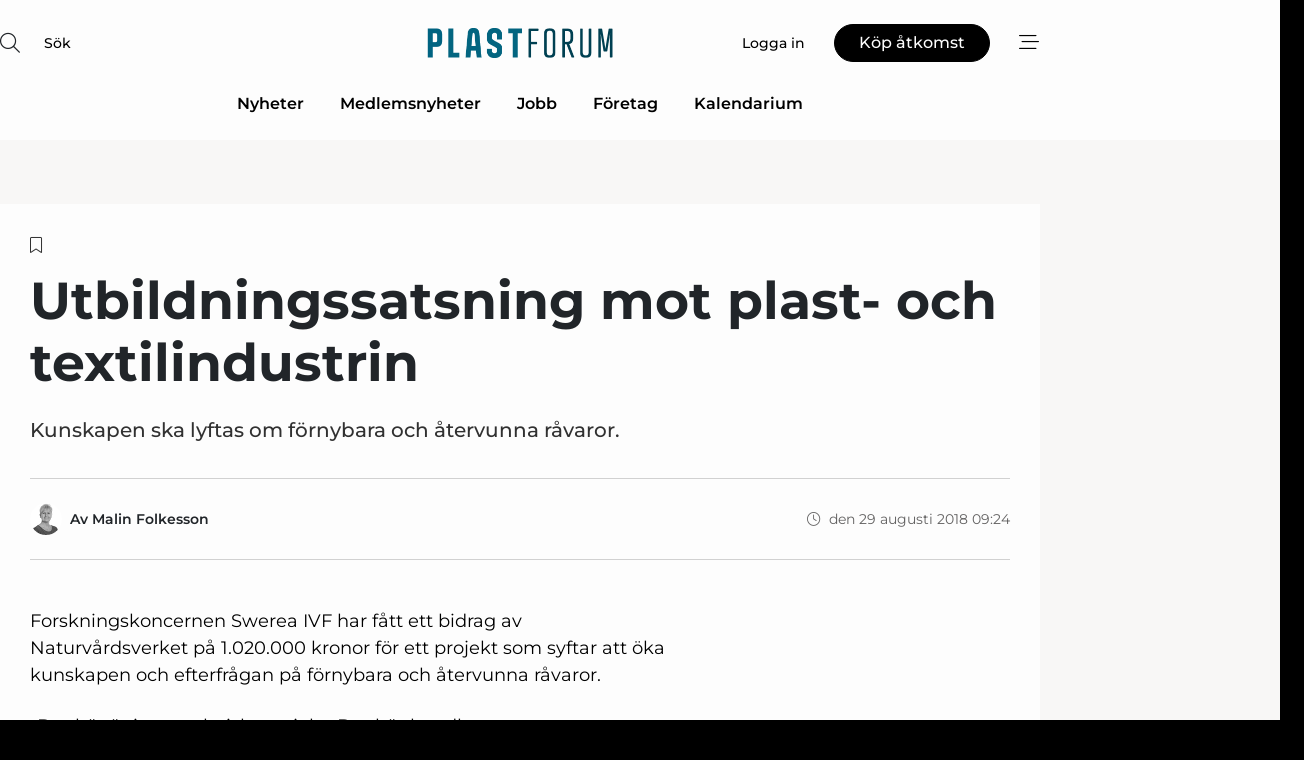

--- FILE ---
content_type: text/html;charset=UTF-8
request_url: https://www.plastnet.se/article/view/617380/utbildningssatsning_mot_plast_och_textilindustrin
body_size: 66485
content:
<?xml version="1.0" encoding="UTF-8"?>
<!DOCTYPE html>
<html xmlns="http://www.w3.org/1999/xhtml"><head id="j_idt2">
        <link rel="SHORTCUT ICON" href="https://f.nordiskemedier.dk/favicon/plastforum.ico" />
        <link rel="ICON" href="https://f.nordiskemedier.dk/favicon/plastforum.ico" type="image/x-icon" />
        <title>Utbildningssatsning mot plast- och textilindustrin </title><meta name="description" content="Kunskapen ska lyftas om förnybara och återvunna råvaror. " />
        <meta http-equiv="X-UA-Compatible" content="IE=edge,chrome=1" />
        <meta http-equiv="content-type" content="text/html; charset=UTF-8" />
    <meta id="viewport" name="viewport" content="width=device-width, initial-scale=1" />
    <script>
        //<![CDATA[
        (function () {
            var width = window.innerWidth ||
                document.documentElement.clientWidth ||
                document.body.clientWidth;
            if (width >= 768) {
                document.getElementById("viewport").setAttribute("content", "width=1344");
            } else {
                document.getElementById("viewport").setAttribute("content", "width=device-width, initial-scale=1");
            }
        })();
        //]]>
    </script>
        <meta http-equiv="content-script-type" content="text/javascript" />
        <meta http-equiv="cache-control" content="no-cache" />
        <meta http-equiv="expires" content="0" />
        <meta http-equiv="pragma" content="no-cache" />
        <script src="/js/vars.js?t=1768942089802" type="text/javascript"></script>
        <script src="/js/access.js?t=1768942089802" type="text/javascript"></script>
        <script>
            window.startupTimestamp = "1768942089802";
            window.contextPath = "";
            window.domain = "https://www.plastnet.se";
            window.fileDomain = "https://f.nordiskemedier.dk";
            window.hostId = 62;
            window.visitor = {};
            window.cvrRestApiAddress = "https://cvr-api.nordiskemedier.dk/resources";
            window.metaObject = {"industryName":"Plast","authorInitials":"MFO","pageType":"view-article","pageSize":6425,"pageAge":2703,"contentType":"view-article"};
            window.testMode = false;

            window.googleAnalytics = false;
            window.pendingScriptExecutions = [];
            window.enableCookieBot = new function () {};

            window.trackerEnabled = true; // TODO: replace with JsVarsServlet after merge
        </script>
    
    <script type="text/javascript" async="true">
        //<![CDATA[
        (function() {
            var host = window.location.hostname;
            var element = document.createElement('script');
            var firstScript = document.getElementsByTagName('script')[0];
            var url = 'https://cmp.inmobi.com'
                .concat('/choice/', 'h8eTMmqFZF-_K', '/', host, '/choice.js?tag_version=V3');
            var uspTries = 0;
            var uspTriesLimit = 3;
            element.async = true;
            element.type = 'text/javascript';
            element.src = url;

            // Not default InMobi code - make sure there is a script present
            // before inserting anything before it.
            if (firstScript) {
                firstScript.parentNode.insertBefore(element, firstScript);
            }

            function makeStub() {
                var TCF_LOCATOR_NAME = '__tcfapiLocator';
                var queue = [];
                var win = window;
                var cmpFrame;

                function addFrame() {
                    var doc = win.document;
                    var otherCMP = !!(win.frames[TCF_LOCATOR_NAME]);

                    if (!otherCMP) {
                        if (doc.body) {
                            var iframe = doc.createElement('iframe');

                            iframe.style.cssText = 'display:none';
                            iframe.name = TCF_LOCATOR_NAME;
                            doc.body.appendChild(iframe);
                        } else {
                            setTimeout(addFrame, 5);
                        }
                    }
                    return !otherCMP;
                }

                function tcfAPIHandler() {
                    var gdprApplies;
                    var args = arguments;

                    if (!args.length) {
                        return queue;
                    } else if (args[0] === 'setGdprApplies') {
                        if (
                            args.length > 3 &&
                            args[2] === 2 &&
                            typeof args[3] === 'boolean'
                        ) {
                            gdprApplies = args[3];
                            if (typeof args[2] === 'function') {
                                args[2]('set', true);
                            }
                        }
                    } else if (args[0] === 'ping') {
                        var retr = {
                            gdprApplies: gdprApplies,
                            cmpLoaded: false,
                            cmpStatus: 'stub'
                        };

                        if (typeof args[2] === 'function') {
                            args[2](retr);
                        }
                    } else {
                        if(args[0] === 'init' && typeof args[3] === 'object') {
                            args[3] = Object.assign(args[3], { tag_version: 'V3' });
                        }
                        queue.push(args);
                    }
                }

                function postMessageEventHandler(event) {
                    var msgIsString = typeof event.data === 'string';
                    var json = {};

                    try {
                        if (msgIsString) {
                            json = JSON.parse(event.data);
                        } else {
                            json = event.data;
                        }
                    } catch (ignore) {}

                    var payload = json.__tcfapiCall;

                    if (payload) {
                        window.__tcfapi(
                            payload.command,
                            payload.version,
                            function(retValue, success) {
                                var returnMsg = {
                                    __tcfapiReturn: {
                                        returnValue: retValue,
                                        success: success,
                                        callId: payload.callId
                                    }
                                };
                                if (msgIsString) {
                                    returnMsg = JSON.stringify(returnMsg);
                                }
                                if (event && event.source && event.source.postMessage) {
                                    event.source.postMessage(returnMsg, '*');
                                }
                            },
                            payload.parameter
                        );
                    }
                }

                while (win) {
                    try {
                        if (win.frames[TCF_LOCATOR_NAME]) {
                            cmpFrame = win;
                            break;
                        }
                    } catch (ignore) {}

                    if (win === window.top) {
                        break;
                    }
                    win = win.parent;
                }
                if (!cmpFrame) {
                    addFrame();
                    win.__tcfapi = tcfAPIHandler;
                    win.addEventListener('message', postMessageEventHandler, false);
                }
            };

            makeStub();

            function makeGppStub() {
                const CMP_ID = 10;
                const SUPPORTED_APIS = [
                    '2:tcfeuv2',
                    '6:uspv1',
                    '7:usnatv1',
                    '8:usca',
                    '9:usvav1',
                    '10:uscov1',
                    '11:usutv1',
                    '12:usctv1'
                ];

                window.__gpp_addFrame = function (n) {
                    if (!window.frames[n]) {
                        if (document.body) {
                            var i = document.createElement("iframe");
                            i.style.cssText = "display:none";
                            i.name = n;
                            document.body.appendChild(i);
                        } else {
                            window.setTimeout(window.__gpp_addFrame, 10, n);
                        }
                    }
                };
                window.__gpp_stub = function () {
                    var b = arguments;
                    __gpp.queue = __gpp.queue || [];
                    __gpp.events = __gpp.events || [];

                    if (!b.length || (b.length == 1 && b[0] == "queue")) {
                        return __gpp.queue;
                    }

                    if (b.length == 1 && b[0] == "events") {
                        return __gpp.events;
                    }

                    var cmd = b[0];
                    var clb = b.length > 1 ? b[1] : null;
                    var par = b.length > 2 ? b[2] : null;
                    if (cmd === "ping") {
                        clb(
                            {
                                gppVersion: "1.1", // must be “Version.Subversion”, current: “1.1”
                                cmpStatus: "stub", // possible values: stub, loading, loaded, error
                                cmpDisplayStatus: "hidden", // possible values: hidden, visible, disabled
                                signalStatus: "not ready", // possible values: not ready, ready
                                supportedAPIs: SUPPORTED_APIS, // list of supported APIs
                                cmpId: CMP_ID, // IAB assigned CMP ID, may be 0 during stub/loading
                                sectionList: [],
                                applicableSections: [-1],
                                gppString: "",
                                parsedSections: {},
                            },
                            true
                        );
                    } else if (cmd === "addEventListener") {
                        if (!("lastId" in __gpp)) {
                            __gpp.lastId = 0;
                        }
                        __gpp.lastId++;
                        var lnr = __gpp.lastId;
                        __gpp.events.push({
                            id: lnr,
                            callback: clb,
                            parameter: par,
                        });
                        clb(
                            {
                                eventName: "listenerRegistered",
                                listenerId: lnr, // Registered ID of the listener
                                data: true, // positive signal
                                pingData: {
                                    gppVersion: "1.1", // must be “Version.Subversion”, current: “1.1”
                                    cmpStatus: "stub", // possible values: stub, loading, loaded, error
                                    cmpDisplayStatus: "hidden", // possible values: hidden, visible, disabled
                                    signalStatus: "not ready", // possible values: not ready, ready
                                    supportedAPIs: SUPPORTED_APIS, // list of supported APIs
                                    cmpId: CMP_ID, // list of supported APIs
                                    sectionList: [],
                                    applicableSections: [-1],
                                    gppString: "",
                                    parsedSections: {},
                                },
                            },
                            true
                        );
                    } else if (cmd === "removeEventListener") {
                        var success = false;
                        for (var i = 0; i < __gpp.events.length; i++) {
                            if (__gpp.events[i].id == par) {
                                __gpp.events.splice(i, 1);
                                success = true;
                                break;
                            }
                        }
                        clb(
                            {
                                eventName: "listenerRemoved",
                                listenerId: par, // Registered ID of the listener
                                data: success, // status info
                                pingData: {
                                    gppVersion: "1.1", // must be “Version.Subversion”, current: “1.1”
                                    cmpStatus: "stub", // possible values: stub, loading, loaded, error
                                    cmpDisplayStatus: "hidden", // possible values: hidden, visible, disabled
                                    signalStatus: "not ready", // possible values: not ready, ready
                                    supportedAPIs: SUPPORTED_APIS, // list of supported APIs
                                    cmpId: CMP_ID, // CMP ID
                                    sectionList: [],
                                    applicableSections: [-1],
                                    gppString: "",
                                    parsedSections: {},
                                },
                            },
                            true
                        );
                    } else if (cmd === "hasSection") {
                        clb(false, true);
                    } else if (cmd === "getSection" || cmd === "getField") {
                        clb(null, true);
                    }
                    //queue all other commands
                    else {
                        __gpp.queue.push([].slice.apply(b));
                    }
                };
                window.__gpp_msghandler = function (event) {
                    var msgIsString = typeof event.data === "string";
                    try {
                        var json = msgIsString ? JSON.parse(event.data) : event.data;
                    } catch (e) {
                        var json = null;
                    }
                    if (typeof json === "object" && json !== null && "__gppCall" in json) {
                        var i = json.__gppCall;
                        window.__gpp(
                            i.command,
                            function (retValue, success) {
                                var returnMsg = {
                                    __gppReturn: {
                                        returnValue: retValue,
                                        success: success,
                                        callId: i.callId,
                                    },
                                };
                                event.source.postMessage(msgIsString ? JSON.stringify(returnMsg) : returnMsg, "*");
                            },
                            "parameter" in i ? i.parameter : null,
                            "version" in i ? i.version : "1.1"
                        );
                    }
                };
                if (!("__gpp" in window) || typeof window.__gpp !== "function") {
                    window.__gpp = window.__gpp_stub;
                    window.addEventListener("message", window.__gpp_msghandler, false);
                    window.__gpp_addFrame("__gppLocator");
                }
            };

            makeGppStub();

            var uspStubFunction = function() {
                var arg = arguments;
                if (typeof window.__uspapi !== uspStubFunction) {
                    setTimeout(function() {
                        if (typeof window.__uspapi !== 'undefined') {
                            window.__uspapi.apply(window.__uspapi, arg);
                        }
                    }, 500);
                }
            };

            var checkIfUspIsReady = function() {
                uspTries++;
                if (window.__uspapi === uspStubFunction && uspTries < uspTriesLimit) {
                    console.warn('USP is not accessible');
                } else {
                    clearInterval(uspInterval);
                }
            };

            if (typeof window.__uspapi === 'undefined') {
                window.__uspapi = uspStubFunction;
                var uspInterval = setInterval(checkIfUspIsReady, 6000);
            }
        })();
        //]]>
    </script><meta property="og:title" content="Utbildningssatsning mot plast- och textilindustrin " /><meta property="og:description" content="Kunskapen ska lyftas om förnybara och återvunna råvaror. " /><meta property="og:type" content="article" /><meta property="og:url" content="https://www.plastnet.se/article/view/617380/utbildningssatsning_mot_plast_och_textilindustrin" /><meta property="og:image:width" content="900" /><meta property="og:image:height" content="473" />
            <meta property="og:site_name" content="Plastforum" /><meta name="twitter:card" content="summary" /><meta name="twitter:url" content="https://www.plastnet.se/article/view/617380/utbildningssatsning_mot_plast_och_textilindustrin" /><meta name="twitter:title" content="Utbildningssatsning mot plast- och textilindustrin " /><meta name="twitter:description" content="Kunskapen ska lyftas om förnybara och återvunna råvaror. " />
            <script type="application/ld+json">
                {
                    "@context":"http://schema.org",
                    "@type":"NewsMediaOrganization",
                    "name":"Plastforum",
                    "logo":{
                        "@type":"ImageObject",
                        "url":"https://f.nordiskemedier.dk/logo/portal/62.png"
                    },
                    "url":"https://www.plastnet.se",
                    "ethicsPolicy":"https://www.plastnet.se/privacy",
                    "sameAs":["https://www.facebook.com/Plastforum/","https://www.linkedin.com/company/Plastforum"]
                }
            </script>
        <script src="/js/notbot.js?t=1768942089802" type="text/javascript"></script>

        <link href="https://f.nordiskemedier.dk/font/media.css" rel="stylesheet" />
        <link rel="stylesheet" href="https://f.nordiskemedier.dk/font-awesome/pro/6.6.0/css/all.min.css" />
        <link rel="stylesheet" href="https://f.nordiskemedier.dk/bootstrap/5.3.6/css/bootstrap.min.css" />
        <link rel="stylesheet" href="/css/default.css?t=1768942089802" type="text/css" />
        <script src="https://f.nordiskemedier.dk/jquery/jquery-3.6.0.min.js"></script>
        
        <script src="/js/jquery-ui.min.js"></script><script type="text/javascript" src="/javax.faces.resource/js/jquery.cookies.2.2.0.min.js.html?ln=portal-jsf&amp;t=17689420"></script>
        <script src="https://f.nordiskemedier.dk/bootstrap/5.3.6/js/bootstrap.bundle.min.js"></script>
        <script src="/js/default.js?t=1768942089802" type="text/javascript"></script>
        <script src="https://www.google.com/recaptcha/api.js?render=explicit&amp;hl=sv" type="text/javascript"></script>
                <script src="https://cdn.jsdelivr.net/npm/vue@2.7.14/dist/vue.min.js"></script>
                <script src="/dist/vue-components.umd.min.js?t=1768942089802" type="text/javascript"></script>
        
        <script src="https://f.nordiskemedier.dk/turnjs4/lib/turn.min.js" type="text/javascript"></script><!--[if lt IE 9]>
            <script src="https://f.nordiskemedier.dk/turnjs4/lib/turn.html4.min.js" type="text/javascript"></script><![endif]--><!--[if lt IE 9]>
                <script type="text/javascript">
                    window.location = "/browser-support.html";
                </script><![endif]-->
        <script src="https://cdn.jsdelivr.net/npm/ua-parser-js@0/dist/ua-parser.min.js"></script>
    <script type="text/javascript">
        window.enableGTM = function() {
            try {
                (function (w, d, s, l, i) {
                    w[l] = w[l] || [];
                    w[l].push({
                        'gtm.start':
                            new Date().getTime(), event: 'gtm.js'
                    });
                    var f = d.getElementsByTagName(s)[0],
                        j = d.createElement(s), dl = l != 'dataLayer' ? '&l=' + l : '';
                    j.async = true;
                    j.src =
                        'https://www.googletagmanager.com/gtm.js?id=' + i + dl;
                    f.parentNode.insertBefore(j, f);
                })(window, document, 'script', 'dataLayer', 'GTM-KKV52V7');
            } catch (err) {
                console.log(err);
            }
        };
    </script>
        

        
        <script src="/js/cookie-utilities.js"></script>
    <script type="text/javascript">
        var gaPageType = 'view-article';
        var gaContentType = 'view-article';
        var gaPageAge = 2703;
        var gaPageSize = 6425;
        var gaIndustryName = 'Plast';
        
    </script>
    <script type="text/javascript">
        window.enableBanners = function () {
            try {
                window['banner-consent-is-ready'] = true;
                EventBus.broadcast("banner-consent-is-ready");
            } catch (err) {
                console.log(err);
            }
        };
    </script>
    <script type="text/javascript">
        //<![CDATA[
        (function () {
            var salespanelModuleEnabled = false;
            var quantCastModuleEnabled = true;
            var salespanelResolve, salespanelReject;
            window.salespanelPromise = new Promise((resolve, reject) => {
                // Check if Salespanel and QuantCast module is enabled for this host and check if the tag has loaded.
                if (!salespanelModuleEnabled || !quantCastModuleEnabled) {
                    resolve(false);
                }
                salespanelResolve = resolve;
                salespanelReject = reject;
            });

            // Reject just in case QuantCast module is enabled but variable is not initialized.
            if (typeof window.__tcfapi == "undefined") {
                salespanelReject("QuantCast error: __tcfapi is undefined");
                return;
            }

            // Listen for Quantcast events for changes to Salespanel consent.
            window.__tcfapi('addEventListener', 2, async function (tcData, success) {
                if (!success) {
                    salespanelReject("Salespanel error: Could not create event listener.");
                    return;
                }

                // the rest of this function is called when the page is loaded OR
                // - the user accepts / rejects / updates the consent terms
                // - the user dismisses the consent box by clicking the 'x'
                if (tcData.eventStatus !== 'tcloaded' && tcData.eventStatus !== 'useractioncomplete') {
                    return;
                }

                // Salespanel is managed by Google Tag Manager and is not inserted if the relevant consent is not given.
                // If consent is given, it returns true, otherwise false after 2,5 seconds.
                var loops = 0;
                while(!salespanelObjectLoaded() && loops < 5) {
                    await new Promise(resolve => setTimeout(resolve, 500));
                    loops += 1;
                }

                if (salespanelObjectLoaded()) {
                    // Set cookie.
                    allowTracking();
                    salespanelResolve(true);
                } else {
                    // Remove cookie.
                    rejectTracking();
                    // Salespanel did not load in time or was rejected by consent.
                    salespanelReject("Salespanel error: Not loaded.");
                }
            });

            function salespanelObjectLoaded() {
                return typeof $salespanel !== "undefined" && $salespanel.hasOwnProperty("push");
            }

            function allowTracking() {
                // Check if Salespanel tracking has already been allowed.
                if ($.cookies.get("track_uid") !== null) {
                    return;
                }

                try {
                    // Activate tracking when the visitor provides explicit consent.
                    // Place `track_uid` cookie.
                    $salespanel.push(["set", "tracking:allowTracking"]);
                } catch (e) {
                    salespanelReject("Salespanel error: Allow tracking failed.");
                }
            }

            function rejectTracking() {
                // Remove cookie if user removed Salespanel consent.
                // All created Salespanel events will now be un-identified.
                if ($.cookies.get("track_uid")) {
                    $.cookies.del("track_uid", {domain: '.plastnet.se'});
                }
            }
        })();
        //]]>
    </script>
    <script type="text/javascript">
        //<![CDATA[
        window.paywallScripts = {
            seenPaywall: async function (type) {
                // Wait for salespanel promise to be fulfilled (either loaded or not).
                const salespanelLoaded = await window.salespanelPromise.catch(() => {
                    // Salespanel didn't load if promise is rejected.
                    return false;
                });
                if (!salespanelLoaded) return;

                // Find previous amount of seen paywalls.
                await this.seenPaywallPromise().then(seenPaywalls => {
                    // Increment amount of seen paywall on visitor attribute.
                    this.setPaywallsAttribute(seenPaywalls);

                    // Create Meta/Facebook Pixel event notifying of a seen paywall.
                    if (seenPaywalls > 3) {
                        fbq('trackCustom', "Set paywall +3 gange");
                    }
                }).catch((message) => {
                    console.error(message);
                });

                // Create Salespanel event notifying of a seen paywall.
                this.sendPaywallEvent(type);
            },
            seenPaywallPromise: function () {
                return new Promise((resolve, reject) => {
                    try {
                        $salespanel.push(["get", "qualify:visitor", function (data) {
                            data.visitor_attributes.paywalls !== null ?
                                resolve(data.visitor_attributes.paywalls) :
                                resolve(0);
                        }]);
                    } catch (e) {
                        reject("Salespanel error: Get details failed.");
                    }
                });
            },
            setPaywallsAttribute: function (seenPaywalls) {
                try {
                    $salespanel.push(["set", "attributes:visitor", {
                        "paywalls": seenPaywalls + 1
                    }]);
                } catch (e) {
                    console.error("Salespanel error: Couldn't set attribute.");
                }
            },
            sendPaywallEvent: function (type) {
                try {
                    $salespanel.push(["set",
                        "activity:customActivity",
                        "website",
                        "Saw paywall",
                        type
                    ]);
                } catch (e) {
                    console.error("Salespanel error: Couldn't send custom activity.");
                }
            }
        }
        //]]>
    </script>
            <script type="text/javascript">
                (function (){
                    var is = [];
                    var impersonating = false;
                    if (!impersonating && window.visitor.person && window.visitor.person.id) {
                        is.push({
                            name: "person",
                            ref: window.visitor.person.id
                        });
                    }
                    if (!impersonating && window.visitor.recipient && window.visitor.recipient.id) {
                        is.push({
                            name: "recipient",
                            ref: window.visitor.recipient.id
                        });
                    }

                    var evtr;
                    var queue = [];
                    window.queueTrackerEvent = function (a, sn, sr, tn, tr) {
                        if (evtr) {
                            evtr(a, sn, sr, tn, tr, is);
                        } else {
                            queue.push({
                                a: a,
                                sn: sn,
                                sr: sr,
                                tn: tn,
                                tr: tr
                            })
                        }
                    };
                    window.addEventListener("onTrackerLoaded", function () {
                        evtr = window.createTracker("https://api.evtr.nordiskemedier.dk", "evtr");
                        while (queue.length) {
                            var ev = queue.splice(0, 1)[0];
                            if (ev) {
                                evtr(ev.a, ev.sn, ev.sr, ev.tn, ev.tr, is);
                            }
                        }
                    });
                })();
            </script>
            <script async="async" src="https://js.evtr.nordiskemedier.dk/_.js?t=1768942089802" type="text/javascript"></script>

        <script type="text/javascript">
            $(function() {
                $('.item').hover(
                function() { $(this).css('background-color', '#efefef').css('cursor', 'pointer') },
                function() { $(this).css('background-color', 'transparent').css('cursor', 'normal') }
            );
                $(".tt").tooltip();
            });
            function getTitle() {
                return document.title;
            }
            function getLocation() {
                return window.location;
            }
            function getUrl() {
                return window.location.href;
            }
            function confirmDelete(p) {
                var v = "\u00C4r du s\u00E4ker p\u00E5 att du vill radera \"{0}\"?";
                v = v.replace("{0}", p);
                return confirm(v);
            }
            function getVisitorEmail() {
                return "";
            }
            function getVisitorRememberInfo() {
                return true;
            }

            var ids = [];
            function messageFade() {
                $('.fade').fadeTo('slow', 0.3);
            }
            
            // Remove cookies that are no longer in use
            $(document).ready(function () {
                $.cookies.del("c1");
                $.cookies.del("c2");
                $.cookies.del("c3");
            });

            window.pushGTrackScript = function (f, cont) {
                window.pendingScriptExecutions.push({
                    callback: function () {
                        if (window.googleAnalytics) {
                            eval(f(cont));
                        }
                    },
                    context: cont
                });

            }
            $(window).on('load', function () {
                // if subscription is suspended change paywall message.
                if ($('#paywall-overlay') && window.visitor?.person?.suspended) {
                    $('#paywall-overlay .paywall-package').html("\u00C5tkomsten \u00E4r avst\u00E4ngd.");
                    $('#paywall-overlay .paywall-body-wrapper').html("Av s\u00E4kerhetssk\u00E4l \u00E4r ditt konto tillf\u00E4lligt avst\u00E4ngt.".replace('{0}', "abonnement@nordiskemedier.dk").replace('{1}', "abonnement@nordiskemedier.dk"));
                    $('.paywall-content-wrapper').addClass('warning');
                }
            });
        </script>
        <script type="text/javascript">
            //<![CDATA[
            function center(element) {
                var e=$(element);
                var w=e.width();
                var h=e.height();
                e.css("position","fixed").css("z-index","50000").css("top","50%").css("left","50%").css("margin-left","-"+(w/2)+"px").css("margin-top","-"+(h/2)+"px");
                e.draggable({
                    handle: $(element+"_handle")
                });
            }
            //]]>
        </script>

        
        <link rel="alternate" type="application/rss+xml" title="News RSS" href="https://www.plastnet.se/xml/rss2/articles" />
        <link rel="alternate" type="application/rss+xml" title="Advertisements RSS" href="https://www.plastnet.se/xml/rss2/advertisements?typeId=1&amp;typeId=2" />
        <link rel="alternate" type="application/rss+xml" title="Competences RSS" href="https://www.plastnet.se/xml/rss2/competences" />
        <link rel="alternate" type="application/rss+xml" title="Jobs RSS" href="https://www.plastnet.se/xml/rss2/jobs" />
        <link rel="alternate" type="application/rss+xml" title="Courses RSS" href="https://www.plastnet.se/xml/rss2/courses" />

        <script>
            window.adTracker = {
                slots: {},
                adsMeta: {},
                hoverState: {
                    currentSlotId: null,
                    lastChangeTs: 0
                },
                clickState: {
                    lastPointerDown: null,  // { slotId, ts }
                    clickHandled: false
                }
            };
        </script><script async="async" src="https://securepubads.g.doubleclick.net/tag/js/gpt.js"></script><script>window.googletag = window.googletag || {cmd: []};if (!window.__gptGlobalsInit) {  window.__gptGlobalsInit = true;  window.slotFallbackData = new Map();  window.__inViewPct = window.__inViewPct || {};  window.__lastRefreshAt = new Map();  window.__slotCooldownMs = new Map();  function __canRefresh(slot){    const id = slot.getSlotElementId();    const last = window.__lastRefreshAt.get(id) || 0;    const cd = window.__slotCooldownMs.get(id) || 30000;    return Date.now() - last >= cd;  }  function __markRefreshed(slot){ window.__lastRefreshAt.set(slot.getSlotElementId(), Date.now()); }  window.__refreshState = window.__refreshState || {};  function __getRefreshState(id){    return (window.__refreshState[id] = window.__refreshState[id] || { pending:false, nextAllowedTs:0 });  }  function __tryRefresh(slot){    const id = slot.getSlotElementId();    const st = __getRefreshState(id);    if (!st.pending) return;    if (st.refreshScheduled) return;    const now = Date.now();    const pct = (window.__inViewPct && window.__inViewPct[id]) || 0;    if (now < st.nextAllowedTs){      __scheduleTryRefresh(slot, st.nextAllowedTs - now);      return;    }    if (pct < 50){      __scheduleTryRefresh(slot, 3000);      return;    }    if (!__canRefresh(slot)){      __scheduleTryRefresh(slot, 3000);      return;    }    st.refreshScheduled = true;    const ranInt = Math.floor(Math.random() * (2000 - 100 + 1)) + 100;    setTimeout(function(){      googletag.pubads().refresh([slot]);      __markRefreshed(slot);      st.pending = false;      st.refreshScheduled = false;    }, ranInt);  }function handleSlotRender(slotElementId) {    var labelId = 'label-' + slotElementId;    var labelEl = document.getElementById(labelId);    if (!labelEl) {        return;    }    labelEl.style.display = 'block';}function registerAdSlot(slotId) {    const slotEl = document.getElementById(slotId);    if (!slotEl) return;    const wrapper = slotEl;     wrapper.dataset.adSlotId = slotId;    if (!wrapper.style.position) {        wrapper.style.position = 'relative';    }    wrapper.addEventListener('mouseenter', function () {        window.adTracker.hoverState.currentSlotId = slotId;        window.adTracker.hoverState.lastChangeTs = Date.now();    });    wrapper.addEventListener('mouseleave', function () {        if (window.adTracker.hoverState.currentSlotId === slotId) {            window.adTracker.hoverState.currentSlotId = null;            window.adTracker.hoverState.lastChangeTs = Date.now();        }    });    window.adTracker.slots[slotId] = wrapper;}  function __scheduleTryRefresh(slot, delayMs){    const id = slot.getSlotElementId();    const st = __getRefreshState(id);    if (st.tryTimer) clearTimeout(st.tryTimer);    st.tryTimer = setTimeout(function(){      st.tryTimer = null;      __tryRefresh(slot);    }, Math.max(0, delayMs || 0));  }  googletag.cmd.push(function(){    googletag.pubads().addEventListener('slotVisibilityChanged', function(e){      const slot = e.slot;      const id = slot.getSlotElementId();      window.__inViewPct[id] = e.inViewPercentage || 0;      __scheduleTryRefresh(slot, 250);    });    googletag.pubads().addEventListener('impressionViewable', function(e){      const slot = e.slot;      const id = slot.getSlotElementId();      const cd = window.__slotCooldownMs.get(id) || 30000;      const st = __getRefreshState(id);      st.pending = true;      st.nextAllowedTs = Date.now() + cd;      __scheduleTryRefresh(slot, cd);    });  });  window.fireWindowResizeEvent = window.fireWindowResizeEvent || function(){    try { window.dispatchEvent(new Event('resize')); } catch(e){}  };}googletag.cmd.push(function(){  window.__fallbackHandled = window.__fallbackHandled || new Set();  googletag.pubads().addEventListener('slotRenderEnded', function(event){    const adslotId = event.slot.getSlotElementId();    if (!event.isEmpty) { fireWindowResizeEvent();        handleSlotRender(adslotId);       window.adTracker.adsMeta[adslotId] = {       creativeId: event.creativeId,       lineItemId: event.lineItemId,       campaignId: event.campaignId,       size: event.size,       adUnitPath: event.slot.getAdUnitPath(),      };    registerAdSlot(adslotId);    return; }    if (!window.slotFallbackData || !window.slotFallbackData.has(adslotId)) { fireWindowResizeEvent(); return; }    if (window.__fallbackHandled.has(adslotId)) { fireWindowResizeEvent(); return; }    window.__fallbackHandled.add(adslotId);    const cfg = window.slotFallbackData.get(adslotId);    try { googletag.destroySlots([event.slot]); } catch(e) {}    requestAnimationFrame(function(){      const toArr = s => s.split('],').map(x=>JSON.parse(x.replace(/\s/g,'') + (x.endsWith(']')?'':']')));      const sizeArrayLarge  = cfg.sizesLarge  ? toArr(cfg.sizesLarge)  : [];      const sizeArraySmall  = cfg.sizesSmall  ? toArr(cfg.sizesSmall)  : [];      const sizeArrayMobile = cfg.sizesMobile ? toArr(cfg.sizesMobile) : [];      var mapping = googletag.sizeMapping()        .addSize([1588,0], sizeArrayLarge)        .addSize([768,0],  sizeArraySmall)        .addSize([0,0],    sizeArrayMobile).build();      var already = googletag.pubads().getSlots().some(s => s.getSlotElementId() === adslotId);      if (!already) {        var fb = googletag.defineSlot(cfg.fallbackAdUnitPath, cfg.sizes, adslotId)          .defineSizeMapping(mapping)          .addService(googletag.pubads());        if (cfg.refreshAdSlot === 'true') {          window.__slotCooldownMs && window.__slotCooldownMs.set(adslotId, Number(cfg.refreshInterval)||30000);        } else {          window.__slotCooldownMs && window.__slotCooldownMs.set(adslotId, 1440000);        }      }      setTimeout(function(){        try { googletag.display(adslotId); } catch(e) { console.warn('fallback display failed:', e); }        fireWindowResizeEvent();      }, 0);    });  });});googletag.cmd.push(function(){var mapping = googletag.sizeMapping().addSize([1588, 0], [[ 1568, 864]]).addSize([768, 0], [[ 980, 540]]).addSize([0, 0], [[ 300, 100]]).build();var adSlot = googletag.defineSlot('/98909716/Regular_Top/Plastforum_SE', [[ 300, 100],[ 980, 540],[ 1568, 864]], 'regular-top-0').setTargeting('Industry', ['100']).defineSizeMapping(mapping).addService(googletag.pubads());window.__slotCooldownMs.set('regular-top-0', 16222);});googletag.cmd.push(function(){var mapping = googletag.sizeMapping().addSize([1588, 0], [[ 200, 200]]).addSize([768, 0], []).addSize([0, 0], []).build();var adSlot = googletag.defineSlot('/98909716/Regular_Side/Plastforum_SE', [[ 200, 200]], 'regular-side-left-0').setTargeting('Industry', ['100']).defineSizeMapping(mapping).addService(googletag.pubads());window.__slotCooldownMs.set('regular-side-left-0', 16262);});googletag.cmd.push(function(){var mapping = googletag.sizeMapping().addSize([1588, 0], [[ 200, 200]]).addSize([768, 0], []).addSize([0, 0], []).build();var adSlot = googletag.defineSlot('/98909716/Regular_Side/Plastforum_SE', [[ 200, 200]], 'regular-side-left-1').setTargeting('Industry', ['100']).defineSizeMapping(mapping).addService(googletag.pubads());window.__slotCooldownMs.set('regular-side-left-1', 16399);});googletag.cmd.push(function(){var mapping = googletag.sizeMapping().addSize([1588, 0], [[ 200, 200]]).addSize([768, 0], []).addSize([0, 0], []).build();var adSlot = googletag.defineSlot('/98909716/Regular_Side/Plastforum_SE', [[ 200, 200]], 'regular-side-left-2').setTargeting('Industry', ['100']).defineSizeMapping(mapping).addService(googletag.pubads());window.__slotCooldownMs.set('regular-side-left-2', 15643);});googletag.cmd.push(function(){var mapping = googletag.sizeMapping().addSize([1588, 0], [[ 200, 200]]).addSize([768, 0], []).addSize([0, 0], []).build();var adSlot = googletag.defineSlot('/98909716/Regular_Side/Plastforum_SE', [[ 200, 200]], 'regular-side-left-3').setTargeting('Industry', ['100']).defineSizeMapping(mapping).addService(googletag.pubads());window.__slotCooldownMs.set('regular-side-left-3', 16353);});googletag.cmd.push(function(){var mapping = googletag.sizeMapping().addSize([1588, 0], [[ 200, 200]]).addSize([768, 0], []).addSize([0, 0], []).build();var adSlot = googletag.defineSlot('/98909716/Regular_Side/Plastforum_SE', [[ 200, 200]], 'regular-side-left-4').setTargeting('Industry', ['100']).defineSizeMapping(mapping).addService(googletag.pubads());window.__slotCooldownMs.set('regular-side-left-4', 15681);});googletag.cmd.push(function(){var mapping = googletag.sizeMapping().addSize([1588, 0], [[ 200, 200]]).addSize([768, 0], []).addSize([0, 0], []).build();var adSlot = googletag.defineSlot('/98909716/Regular_Side/Plastforum_SE', [[ 200, 200]], 'regular-side-left-5').setTargeting('Industry', ['100']).defineSizeMapping(mapping).addService(googletag.pubads());window.__slotCooldownMs.set('regular-side-left-5', 15621);});googletag.cmd.push(function(){var mapping = googletag.sizeMapping().addSize([1588, 0], [[ 980, 250]]).addSize([768, 0], [[ 980, 250]]).addSize([0, 0], [[ 300, 100]]).build();var adSlot = googletag.defineSlot('/98909716/Regular_Takeover/Plastforum_SE', [[ 300, 100],[ 980, 250]], 'regular-takeover-above-article-0').setTargeting('Industry', ['100']).defineSizeMapping(mapping).addService(googletag.pubads());window.__slotCooldownMs.set('regular-takeover-above-article-0', 16323);});googletag.cmd.push(function(){var mapping = googletag.sizeMapping().addSize([1588, 0], []).addSize([768, 0], []).addSize([0, 0], [[ 300, 250]]).build();var adSlot = googletag.defineSlot('/98909716/Regular_Campaign/Plastforum_SE', [[ 300, 250]], 'regular-campaign-article-1-0').setTargeting('Industry', ['100']).defineSizeMapping(mapping).addService(googletag.pubads());window.__slotCooldownMs.set('regular-campaign-article-1-0', 16164);});googletag.cmd.push(function(){var mapping = googletag.sizeMapping().addSize([1588, 0], []).addSize([768, 0], []).addSize([0, 0], [[ 300, 250]]).build();var adSlot = googletag.defineSlot('/98909716/Regular_Campaign/Plastforum_SE', [[ 300, 250]], 'regular-campaign-article-2-0').setTargeting('Industry', ['100']).defineSizeMapping(mapping).addService(googletag.pubads());window.__slotCooldownMs.set('regular-campaign-article-2-0', 16574);});googletag.cmd.push(function(){var mapping = googletag.sizeMapping().addSize([1588, 0], []).addSize([768, 0], []).addSize([0, 0], [[ 125, 125]]).build();var adSlot = googletag.defineSlot('/98909716/Regular_Side/Plastforum_SE', [[ 125, 125]], 'regular-side-mobile-row-1-1-0').setTargeting('Industry', ['100']).defineSizeMapping(mapping).addService(googletag.pubads());window.__slotCooldownMs.set('regular-side-mobile-row-1-1-0', 16628);});googletag.cmd.push(function(){var mapping = googletag.sizeMapping().addSize([1588, 0], []).addSize([768, 0], []).addSize([0, 0], [[ 125, 125]]).build();var adSlot = googletag.defineSlot('/98909716/Regular_Side/Plastforum_SE', [[ 125, 125]], 'regular-side-mobile-row-1-2-0').setTargeting('Industry', ['100']).defineSizeMapping(mapping).addService(googletag.pubads());window.__slotCooldownMs.set('regular-side-mobile-row-1-2-0', 16249);});googletag.cmd.push(function(){var mapping = googletag.sizeMapping().addSize([1588, 0], []).addSize([768, 0], []).addSize([0, 0], [[ 125, 125]]).build();var adSlot = googletag.defineSlot('/98909716/Regular_Side/Plastforum_SE', [[ 125, 125]], 'regular-side-mobile-row-1-3-0').setTargeting('Industry', ['100']).defineSizeMapping(mapping).addService(googletag.pubads());window.__slotCooldownMs.set('regular-side-mobile-row-1-3-0', 16094);});googletag.cmd.push(function(){var mapping = googletag.sizeMapping().addSize([1588, 0], []).addSize([768, 0], []).addSize([0, 0], [[ 125, 125]]).build();var adSlot = googletag.defineSlot('/98909716/Regular_Side/Plastforum_SE', [[ 125, 125]], 'regular-side-mobile-row-1-4-0').setTargeting('Industry', ['100']).defineSizeMapping(mapping).addService(googletag.pubads());window.__slotCooldownMs.set('regular-side-mobile-row-1-4-0', 16741);});googletag.cmd.push(function(){var mapping = googletag.sizeMapping().addSize([1588, 0], []).addSize([768, 0], []).addSize([0, 0], [[ 300, 250]]).build();var adSlot = googletag.defineSlot('/98909716/Regular_Campaign/Plastforum_SE', [[ 300, 250]], 'regular-campaign-article-3-0').setTargeting('Industry', ['100']).defineSizeMapping(mapping).addService(googletag.pubads());window.__slotCooldownMs.set('regular-campaign-article-3-0', 15671);});googletag.cmd.push(function(){var mapping = googletag.sizeMapping().addSize([1588, 0], []).addSize([768, 0], []).addSize([0, 0], [[ 300, 250]]).build();var adSlot = googletag.defineSlot('/98909716/Regular_Campaign/Plastforum_SE', [[ 300, 250]], 'regular-campaign-article-4-0').setTargeting('Industry', ['100']).defineSizeMapping(mapping).addService(googletag.pubads());window.__slotCooldownMs.set('regular-campaign-article-4-0', 16305);});googletag.cmd.push(function(){var mapping = googletag.sizeMapping().addSize([1588, 0], [[ 300, 250]]).addSize([768, 0], [[ 300, 250]]).addSize([0, 0], []).build();var adSlot = googletag.defineSlot('/98909716/Regular_Campaign/Plastforum_SE', [[ 300, 250]], 'regular-campaign-article-0').setTargeting('Industry', ['100']).defineSizeMapping(mapping).addService(googletag.pubads());window.__slotCooldownMs.set('regular-campaign-article-0', 16897);});googletag.cmd.push(function(){var mapping = googletag.sizeMapping().addSize([1588, 0], [[ 300, 250]]).addSize([768, 0], [[ 300, 250]]).addSize([0, 0], []).build();var adSlot = googletag.defineSlot('/98909716/Regular_Campaign/Plastforum_SE', [[ 300, 250]], 'regular-campaign-article-1').setTargeting('Industry', ['100']).defineSizeMapping(mapping).addService(googletag.pubads());window.__slotCooldownMs.set('regular-campaign-article-1', 16828);});googletag.cmd.push(function(){var mapping = googletag.sizeMapping().addSize([1588, 0], [[ 300, 250]]).addSize([768, 0], [[ 300, 250]]).addSize([0, 0], []).build();var adSlot = googletag.defineSlot('/98909716/Regular_Campaign/Plastforum_SE', [[ 300, 250]], 'regular-campaign-article-2').setTargeting('Industry', ['100']).defineSizeMapping(mapping).addService(googletag.pubads());window.__slotCooldownMs.set('regular-campaign-article-2', 16141);});googletag.cmd.push(function(){var mapping = googletag.sizeMapping().addSize([1588, 0], [[ 300, 250]]).addSize([768, 0], [[ 300, 250]]).addSize([0, 0], []).build();var adSlot = googletag.defineSlot('/98909716/Regular_Campaign/Plastforum_SE', [[ 300, 250]], 'regular-campaign-article-3').setTargeting('Industry', ['100']).defineSizeMapping(mapping).addService(googletag.pubads());window.__slotCooldownMs.set('regular-campaign-article-3', 15923);});googletag.cmd.push(function(){var mapping = googletag.sizeMapping().addSize([1588, 0], [[ 980, 250]]).addSize([768, 0], [[ 980, 250]]).addSize([0, 0], [[ 300, 100]]).build();var adSlot = googletag.defineSlot('/98909716/Regular_Takeover/Plastforum_SE', [[ 300, 100],[ 980, 250]], 'regular-takeover-below-article-0').setTargeting('Industry', ['100']).defineSizeMapping(mapping).addService(googletag.pubads());window.__slotCooldownMs.set('regular-takeover-below-article-0', 15613);});googletag.cmd.push(function(){var mapping = googletag.sizeMapping().addSize([1588, 0], []).addSize([768, 0], []).addSize([0, 0], [[ 125, 125]]).build();var adSlot = googletag.defineSlot('/98909716/Regular_Side/Plastforum_SE', [[ 125, 125]], 'regular-side-mobile-row-2-1-0').setTargeting('Industry', ['100']).defineSizeMapping(mapping).addService(googletag.pubads());window.__slotCooldownMs.set('regular-side-mobile-row-2-1-0', 16852);});googletag.cmd.push(function(){var mapping = googletag.sizeMapping().addSize([1588, 0], []).addSize([768, 0], []).addSize([0, 0], [[ 125, 125]]).build();var adSlot = googletag.defineSlot('/98909716/Regular_Side/Plastforum_SE', [[ 125, 125]], 'regular-side-mobile-row-2-2-0').setTargeting('Industry', ['100']).defineSizeMapping(mapping).addService(googletag.pubads());window.__slotCooldownMs.set('regular-side-mobile-row-2-2-0', 16624);});googletag.cmd.push(function(){var mapping = googletag.sizeMapping().addSize([1588, 0], []).addSize([768, 0], []).addSize([0, 0], [[ 125, 125]]).build();var adSlot = googletag.defineSlot('/98909716/Regular_Side/Plastforum_SE', [[ 125, 125]], 'regular-side-mobile-row-2-3-0').setTargeting('Industry', ['100']).defineSizeMapping(mapping).addService(googletag.pubads());window.__slotCooldownMs.set('regular-side-mobile-row-2-3-0', 16709);});googletag.cmd.push(function(){var mapping = googletag.sizeMapping().addSize([1588, 0], []).addSize([768, 0], []).addSize([0, 0], [[ 125, 125]]).build();var adSlot = googletag.defineSlot('/98909716/Regular_Side/Plastforum_SE', [[ 125, 125]], 'regular-side-mobile-row-2-4-0').setTargeting('Industry', ['100']).defineSizeMapping(mapping).addService(googletag.pubads());window.__slotCooldownMs.set('regular-side-mobile-row-2-4-0', 15883);});googletag.cmd.push(function(){var mapping = googletag.sizeMapping().addSize([1588, 0], []).addSize([768, 0], []).addSize([0, 0], [[ 125, 125]]).build();var adSlot = googletag.defineSlot('/98909716/Regular_Side/Plastforum_SE', [[ 125, 125]], 'regular-side-mobile-row-3-1-0').setTargeting('Industry', ['100']).defineSizeMapping(mapping).addService(googletag.pubads());window.__slotCooldownMs.set('regular-side-mobile-row-3-1-0', 16103);});googletag.cmd.push(function(){var mapping = googletag.sizeMapping().addSize([1588, 0], []).addSize([768, 0], []).addSize([0, 0], [[ 125, 125]]).build();var adSlot = googletag.defineSlot('/98909716/Regular_Side/Plastforum_SE', [[ 125, 125]], 'regular-side-mobile-row-3-2-0').setTargeting('Industry', ['100']).defineSizeMapping(mapping).addService(googletag.pubads());window.__slotCooldownMs.set('regular-side-mobile-row-3-2-0', 16664);});googletag.cmd.push(function(){var mapping = googletag.sizeMapping().addSize([1588, 0], []).addSize([768, 0], []).addSize([0, 0], [[ 125, 125]]).build();var adSlot = googletag.defineSlot('/98909716/Regular_Side/Plastforum_SE', [[ 125, 125]], 'regular-side-mobile-row-3-3-0').setTargeting('Industry', ['100']).defineSizeMapping(mapping).addService(googletag.pubads());window.__slotCooldownMs.set('regular-side-mobile-row-3-3-0', 15641);});googletag.cmd.push(function(){var mapping = googletag.sizeMapping().addSize([1588, 0], []).addSize([768, 0], []).addSize([0, 0], [[ 125, 125]]).build();var adSlot = googletag.defineSlot('/98909716/Regular_Side/Plastforum_SE', [[ 125, 125]], 'regular-side-mobile-row-3-4-0').setTargeting('Industry', ['100']).defineSizeMapping(mapping).addService(googletag.pubads());window.__slotCooldownMs.set('regular-side-mobile-row-3-4-0', 15527);});googletag.cmd.push(function(){var mapping = googletag.sizeMapping().addSize([1588, 0], [[ 200, 200]]).addSize([768, 0], []).addSize([0, 0], []).build();var adSlot = googletag.defineSlot('/98909716/Regular_Side/Plastforum_SE', [[ 200, 200]], 'regular-side-right-large-0').setTargeting('Industry', ['100']).defineSizeMapping(mapping).addService(googletag.pubads());window.__slotCooldownMs.set('regular-side-right-large-0', 16387);});googletag.cmd.push(function(){var mapping = googletag.sizeMapping().addSize([1588, 0], [[ 200, 200]]).addSize([768, 0], []).addSize([0, 0], []).build();var adSlot = googletag.defineSlot('/98909716/Regular_Side/Plastforum_SE', [[ 200, 200]], 'regular-side-right-large-1').setTargeting('Industry', ['100']).defineSizeMapping(mapping).addService(googletag.pubads());window.__slotCooldownMs.set('regular-side-right-large-1', 16024);});googletag.cmd.push(function(){var mapping = googletag.sizeMapping().addSize([1588, 0], [[ 200, 200]]).addSize([768, 0], []).addSize([0, 0], []).build();var adSlot = googletag.defineSlot('/98909716/Regular_Side/Plastforum_SE', [[ 200, 200]], 'regular-side-right-large-2').setTargeting('Industry', ['100']).defineSizeMapping(mapping).addService(googletag.pubads());window.__slotCooldownMs.set('regular-side-right-large-2', 16031);});googletag.cmd.push(function(){var mapping = googletag.sizeMapping().addSize([1588, 0], [[ 200, 200]]).addSize([768, 0], []).addSize([0, 0], []).build();var adSlot = googletag.defineSlot('/98909716/Regular_Side/Plastforum_SE', [[ 200, 200]], 'regular-side-right-large-3').setTargeting('Industry', ['100']).defineSizeMapping(mapping).addService(googletag.pubads());window.__slotCooldownMs.set('regular-side-right-large-3', 16339);});googletag.cmd.push(function(){var mapping = googletag.sizeMapping().addSize([1588, 0], [[ 200, 200]]).addSize([768, 0], []).addSize([0, 0], []).build();var adSlot = googletag.defineSlot('/98909716/Regular_Side/Plastforum_SE', [[ 200, 200]], 'regular-side-right-large-4').setTargeting('Industry', ['100']).defineSizeMapping(mapping).addService(googletag.pubads());window.__slotCooldownMs.set('regular-side-right-large-4', 16275);});googletag.cmd.push(function(){var mapping = googletag.sizeMapping().addSize([1588, 0], [[ 200, 200]]).addSize([768, 0], []).addSize([0, 0], []).build();var adSlot = googletag.defineSlot('/98909716/Regular_Side/Plastforum_SE', [[ 200, 200]], 'regular-side-right-large-5').setTargeting('Industry', ['100']).defineSizeMapping(mapping).addService(googletag.pubads());window.__slotCooldownMs.set('regular-side-right-large-5', 16272);});googletag.cmd.push(function(){var mapping = googletag.sizeMapping().addSize([1588, 0], []).addSize([768, 0], [[ 200, 200]]).addSize([0, 0], []).build();var adSlot = googletag.defineSlot('/98909716/Regular_Side/Plastforum_SE', [[ 200, 200]], 'regular-side-right-small-0').setTargeting('Industry', ['100']).defineSizeMapping(mapping).addService(googletag.pubads());window.__slotCooldownMs.set('regular-side-right-small-0', 16740);});googletag.cmd.push(function(){var mapping = googletag.sizeMapping().addSize([1588, 0], []).addSize([768, 0], [[ 200, 200]]).addSize([0, 0], []).build();var adSlot = googletag.defineSlot('/98909716/Regular_Side/Plastforum_SE', [[ 200, 200]], 'regular-side-right-small-1').setTargeting('Industry', ['100']).defineSizeMapping(mapping).addService(googletag.pubads());window.__slotCooldownMs.set('regular-side-right-small-1', 16379);});googletag.cmd.push(function(){var mapping = googletag.sizeMapping().addSize([1588, 0], []).addSize([768, 0], [[ 200, 200]]).addSize([0, 0], []).build();var adSlot = googletag.defineSlot('/98909716/Regular_Side/Plastforum_SE', [[ 200, 200]], 'regular-side-right-small-2').setTargeting('Industry', ['100']).defineSizeMapping(mapping).addService(googletag.pubads());window.__slotCooldownMs.set('regular-side-right-small-2', 15733);});googletag.cmd.push(function(){var mapping = googletag.sizeMapping().addSize([1588, 0], []).addSize([768, 0], [[ 200, 200]]).addSize([0, 0], []).build();var adSlot = googletag.defineSlot('/98909716/Regular_Side/Plastforum_SE', [[ 200, 200]], 'regular-side-right-small-3').setTargeting('Industry', ['100']).defineSizeMapping(mapping).addService(googletag.pubads());window.__slotCooldownMs.set('regular-side-right-small-3', 16698);});googletag.cmd.push(function(){var mapping = googletag.sizeMapping().addSize([1588, 0], []).addSize([768, 0], [[ 200, 200]]).addSize([0, 0], []).build();var adSlot = googletag.defineSlot('/98909716/Regular_Side/Plastforum_SE', [[ 200, 200]], 'regular-side-right-small-4').setTargeting('Industry', ['100']).defineSizeMapping(mapping).addService(googletag.pubads());window.__slotCooldownMs.set('regular-side-right-small-4', 16650);});googletag.cmd.push(function(){var mapping = googletag.sizeMapping().addSize([1588, 0], []).addSize([768, 0], [[ 200, 200]]).addSize([0, 0], []).build();var adSlot = googletag.defineSlot('/98909716/Regular_Side/Plastforum_SE', [[ 200, 200]], 'regular-side-right-small-5').setTargeting('Industry', ['100']).defineSizeMapping(mapping).addService(googletag.pubads());window.__slotCooldownMs.set('regular-side-right-small-5', 16272);});googletag.cmd.push(function(){var mapping = googletag.sizeMapping().addSize([1588, 0], []).addSize([768, 0], [[ 200, 200]]).addSize([0, 0], []).build();var adSlot = googletag.defineSlot('/98909716/Regular_Side/Plastforum_SE', [[ 200, 200]], 'regular-side-right-small-6').setTargeting('Industry', ['100']).defineSizeMapping(mapping).addService(googletag.pubads());window.__slotCooldownMs.set('regular-side-right-small-6', 15922);});googletag.cmd.push(function(){var mapping = googletag.sizeMapping().addSize([1588, 0], []).addSize([768, 0], [[ 200, 200]]).addSize([0, 0], []).build();var adSlot = googletag.defineSlot('/98909716/Regular_Side/Plastforum_SE', [[ 200, 200]], 'regular-side-right-small-7').setTargeting('Industry', ['100']).defineSizeMapping(mapping).addService(googletag.pubads());window.__slotCooldownMs.set('regular-side-right-small-7', 15566);});googletag.cmd.push(function(){var mapping = googletag.sizeMapping().addSize([1588, 0], []).addSize([768, 0], [[ 200, 200]]).addSize([0, 0], []).build();var adSlot = googletag.defineSlot('/98909716/Regular_Side/Plastforum_SE', [[ 200, 200]], 'regular-side-right-small-8').setTargeting('Industry', ['100']).defineSizeMapping(mapping).addService(googletag.pubads());window.__slotCooldownMs.set('regular-side-right-small-8', 16071);});googletag.cmd.push(function(){var mapping = googletag.sizeMapping().addSize([1588, 0], []).addSize([768, 0], [[ 200, 200]]).addSize([0, 0], []).build();var adSlot = googletag.defineSlot('/98909716/Regular_Side/Plastforum_SE', [[ 200, 200]], 'regular-side-right-small-9').setTargeting('Industry', ['100']).defineSizeMapping(mapping).addService(googletag.pubads());window.__slotCooldownMs.set('regular-side-right-small-9', 15513);});googletag.cmd.push(function(){var mapping = googletag.sizeMapping().addSize([1588, 0], []).addSize([768, 0], [[ 200, 200]]).addSize([0, 0], []).build();var adSlot = googletag.defineSlot('/98909716/Regular_Side/Plastforum_SE', [[ 200, 200]], 'regular-side-right-small-10').setTargeting('Industry', ['100']).defineSizeMapping(mapping).addService(googletag.pubads());window.__slotCooldownMs.set('regular-side-right-small-10', 16546);});googletag.cmd.push(function(){var mapping = googletag.sizeMapping().addSize([1588, 0], []).addSize([768, 0], [[ 200, 200]]).addSize([0, 0], []).build();var adSlot = googletag.defineSlot('/98909716/Regular_Side/Plastforum_SE', [[ 200, 200]], 'regular-side-right-small-11').setTargeting('Industry', ['100']).defineSizeMapping(mapping).addService(googletag.pubads());window.__slotCooldownMs.set('regular-side-right-small-11', 16572);});googletag.cmd.push(function(){  googletag.pubads().enableSingleRequest();  googletag.pubads().collapseEmptyDivs();  googletag.enableServices();});</script></head><body>
            <script src="/js/cookie-consent.js"></script>

        <div style="display:none;">
            <a href="/void/index.html" rel="nofollow">23948sdkhjf</a>
        </div>
        <i id="media-width-detection" style="display: none">
            
            <i class="d-md-none xs"></i>
            <i class="d-none d-md-inline lg"></i>
        </i>
            
            <noscript><iframe src="https://www.googletagmanager.com/ns.html?id=GTM-KKV52V7" height="0" width="0" style="display:none;visibility:hidden"></iframe></noscript>
        <div class="remodal-bg">
        <header id="main-header" v-cloak="" class="unprintable">
            <nav>
                <div>
                    <global-search-icon></global-search-icon>
                </div>
                <div>
                    <a href="/" class="logo">
                        <img src="https://f.nordiskemedier.dk/logo/portal/62.png" alt="Plastforum" />
                    </a>
                </div>
                <div>
                    <button v-if="window.visitor.person" v-on:click.prevent="open(personMenu)" class="btn btn-link btn-log-in px-0">
                        <i class="fa-light fa-user d-sm-none"></i>
                        <span class="d-none d-sm-inline">Mitt konto</span>
                    </button>
                    <button v-else="" v-on:click.prevent="open(topMenu)" class="btn btn-link btn-log-in px-0">
                        <i class="fa-light fa-user d-sm-none"></i>
                        <span class="d-none d-sm-inline">Logga in</span>
                    </button>
                    <button v-if="(window.visitor.ipAccess &amp;&amp; !window.visitor.ipAccess.disable &amp;&amp; window.visitor.ipAccess.corporateClient) || (window.visitor.person &amp;&amp; window.visitor.corporateClient)" v-on:click.prevent="open(ipAccessMenu)" class="btn btn-link btn-ip-access px-0">
                        <span class="d-flex" v-if="window.visitor.corporateClient &amp;&amp; window.visitor.person &amp;&amp; window.visitor.person.companiesWhereAdmin &amp;&amp; window.visitor.person.companiesWhereAdmin.length == 1">
                            <i class="fa-light fa-lock-open me-1"></i><span class="short-name">{{ truncateString(window.visitor.corporateClient.name, 12) }}</span><span class="long-name">{{ truncateString(window.visitor.corporateClient.name, 20) }}</span>
                        </span>
                        <span class="d-flex" v-else-if="window.visitor.corporateClient &amp;&amp; window.visitor.person &amp;&amp; window.visitor.person.companiesWhereAdmin &amp;&amp; window.visitor.person.companiesWhereAdmin.length &gt; 1">
                            <i class="fa-light fa-lock-open me-1"></i><span class="short-name">{{ truncateString("Företagslösning", 12) }}</span><span class="long-name">{{ truncateString("Företagslösning", 20) }}</span>
                        </span>
                        <span class="d-flex" v-else-if="window.visitor.ipAccess &amp;&amp; !window.visitor.ipAccess.disable &amp;&amp; window.visitor.ipAccess.corporateClient">
                            <i class="fa-light fa-lock-open me-1"></i><span class="short-name">{{ truncateString(window.visitor.ipAccess.corporateClient.name, 12) }}</span><span class="long-name">{{ truncateString(window.visitor.ipAccess.corporateClient.name, 20) }}</span>
                        </span>
                        <span class="d-flex" v-else="">
                            <i class="fa-light fa-lock-open me-1"></i><span class="short-name">{{ truncateString(window.visitor.corporateClient.name, 12) }}</span><span class="long-name">{{ truncateString(window.visitor.corporateClient.name, 20) }}</span>
                        </span>
                    </button>
                    <template v-else=""><a id="j_idt106:j_idt108" href="/products/subscription.html" style="" class="btn btn-primary" target="">
                            <span class="d-inline d-sm-none">Köp</span>
                            <span class="d-none d-sm-inline">Köp åtkomst</span></a>
                    </template>
                    <button v-on:click.prevent="open(rightMenu)" class="btn btn-link btn-bars px-0 d-inline-flex">
                        <i class="fa-light fa-bars-staggered"></i>
                    </button>
                </div>
            </nav>
            <div v-on:click.self="close" class="menu-container menu-top" v-bind:class="getStyleClass(topMenu)">
                <div>
                    <menu-log-in v-bind:sign-up-link="signUpLink" v-on:close="close"></menu-log-in>
                </div>
            </div>
            <div v-on:click.self="close" class="menu-container menu-right" v-bind:class="getStyleClass(rightMenu)">
                <div>
                    <div style="align-items: center;" class="d-flex justify-content-end">
                        <button v-if="window.visitor.person" v-on:click.prevent="open(personMenu)" class="btn btn-link btn-log-in px-0">
                            Mitt konto
                        </button>
                        <button v-else="" v-on:click.prevent="open(topMenu)" class="btn btn-link btn-log-in px-0">
                            <i class="fa-light fa-user d-sm-none"></i>
                            <span class="d-none d-sm-inline">Logga in</span>
                        </button>
                        <button v-if="(window.visitor.ipAccess &amp;&amp; !window.visitor.ipAccess.disable &amp;&amp; window.visitor.ipAccess.corporateClient) || (window.visitor.person &amp;&amp; window.visitor.corporateClient)" v-on:click.prevent="open(ipAccessMenu)" class="btn btn-link btn-ip-access px-0 mx-4">
                            <span class="d-flex" v-if="window.visitor.corporateClient &amp;&amp; window.visitor.person &amp;&amp; window.visitor.person.companiesWhereAdmin &amp;&amp; window.visitor.person.companiesWhereAdmin.length == 1">
                                <i class="fa-light fa-lock-open me-1"></i><span class="short-name">{{ truncateString(window.visitor.corporateClient.name, 12) }}</span><span class="long-name">{{ truncateString(window.visitor.corporateClient.name, 20) }}</span>
                            </span>
                            <span class="d-flex" v-else-if="window.visitor.corporateClient &amp;&amp; window.visitor.person &amp;&amp; window.visitor.person.companiesWhereAdmin &amp;&amp; window.visitor.person.companiesWhereAdmin.length &gt; 1">
                                <i class="fa-light fa-lock-open me-1"></i><span class="short-name">{{ truncateString("Företagslösning", 12) }}</span><span class="long-name">{{ truncateString("Företagslösning", 20) }}</span>
                            </span>
                            <span class="d-flex" v-else-if="window.visitor.ipAccess &amp;&amp; !window.visitor.ipAccess.disable &amp;&amp; window.visitor.ipAccess.corporateClient">
                                <i class="fa-light fa-lock-open me-1"></i><span class="short-name">{{ truncateString(window.visitor.ipAccess.corporateClient.name, 12) }}</span><span class="long-name">{{ truncateString(window.visitor.ipAccess.corporateClient.name, 20) }}</span>
                            </span>
                            <span class="d-flex" v-else="">
                                <i class="fa-light fa-lock-open me-1"></i><span class="short-name">{{ truncateString(window.visitor.corporateClient.name, 12) }}</span><span class="long-name">{{ truncateString(window.visitor.corporateClient.name, 20) }}</span>
                            </span>
                        </button>
                        <template v-else=""><a id="j_idt110:j_idt112" href="/products/subscription.html" style="" class="btn btn-primary mx-4" target="">
                                <span class="d-inline d-sm-none">Köp</span>
                                <span class="d-none d-sm-inline">Köp åtkomst</span></a>
                        </template>
                        <button v-on:click.prevent="close" class="btn btn-link btn-x px-0 d-inline-flex">
                            <i class="fa-light fa-xmark-large"></i>
                        </button>
                    </div>
                    <div class="mt-5 mb-4">
                        <global-search-input></global-search-input>
                    </div>
                    <ul class="primary-menu">
                        <li v-for="(option, i) in mainOptions" v-bind:key="i" v-bind:class="{'open': unfolded == i}">
                            <a v-if="option.target" v-bind:href="option.target" v-bind:target="option.external ? '_blank' : ''">{{ option.name }}</a>
                            <template v-else-if="option.children">
                                <a href="#" v-on:click.prevent="unfolded = unfolded != i ? i : null">{{ option.name }}<i class="fa-light" v-bind:class="{'fa-chevron-down': unfolded != i, 'fa-chevron-up': unfolded == i}"></i></a>
                                <ul>
                                    <li v-for="(child, j) in option.children" v-bind:key="j">
                                        <a v-bind:href="child.target" v-bind:target="child.external ? '_blank' : ''">{{ child.name }}</a>
                                    </li>
                                </ul>
                            </template>
                        </li>
                    </ul>
                    <ul class="secondary-menu">
                            <li>
                                <a href="/epages/archive.html">
                                    <i class="fa-light fa-newspaper"></i>E-tidning
                                </a>
                            </li>
                        <li>
                            <a href="/newsletter/subscribe.html"><i class="fa-light fa-envelope"></i>Registrera nyhetsbrev</a>
                        </li>
                        <li>
                            <a href="/bookmark"><i class="fa-light fa-bookmark"></i>Min läslista</a>
                        </li>
                    </ul>
                    <ul v-if="mainSecondaryOptions &amp;&amp; mainSecondaryOptions.length" class="secondary-menu">
                        <li v-for="(option, i) in mainSecondaryOptions" v-bind:key="i">
                            <a v-if="option.target" v-bind:href="option.target" v-bind:target="option.external ? '_blank' : ''">{{ option.name }}</a>
                            <template v-else-if="option.children">
                                <span>{{ option.name }}</span>
                                <ul>
                                    <li v-for="(child, j) in option.children" v-bind:key="j">
                                        <a v-bind:href="child.target" v-bind:target="child.external ? '_blank' : ''">{{ child.name }}</a>
                                    </li>
                                </ul>
                            </template>
                        </li>
                    </ul>
                        <div class="extra">
                            <ip-access-toggle></ip-access-toggle>
                        </div>
                </div>
            </div>
            <div v-if="window.visitor.person" v-on:click.self="close" class="menu-container menu-right" v-bind:class="getStyleClass(personMenu)">
                <div>
                    <div style="align-items: center;" class="d-flex justify-content-end">
                        <button v-on:click.prevent="close" class="btn btn-link btn-x px-0 d-inline-flex">
                            <i class="fa-light fa-xmark-large"></i>
                        </button>
                    </div>
                    <ul class="primary-menu mt-4">
                        <li v-bind:class="{'open': unfolded == -1}">
                            <a href="#" v-on:click.prevent="unfolded = unfolded != -1 ? -1 : null" class="border-top-0">
                                <span class="d-block">
                                    <span class="d-block">{{ window.visitor.person.name }}</span>
                                    <small v-if="window.visitor.member" class="d-block text-muted">
                                        <span class="me-2">{{ window.visitor.member.name }}</span>
                                        <span v-if="window.visitor.person.members &amp;&amp; window.visitor.person.members.length &gt; 1" class="border rounded px-1">+{{ window.visitor.person.members.length - 1 }}</span>
                                    </small>
                                </span>
                                <i class="fa-light" v-bind:class="{'fa-chevron-down': unfolded != -1, 'fa-chevron-up': unfolded == -1}"></i>
                            </a>
                            <ul>
                                <li v-if="window.visitor.person.members &amp;&amp; window.visitor.person.members.length &gt; 1" v-for="member in window.visitor.person.members">
                                    <a href="#" v-on:click="switchMember(member.id)">
                                        {{ member.name }}
                                        <small class="d-block text-muted">Företagsprofil<i v-if="window.visitor.member &amp;&amp; member.id === window.visitor.member.id" class="text-success ms-2 fa-solid fa-check-circle"></i></small>
                                    </a>
                                </li>
                                <li>
                                    <a href="/user/update.html">Inställningar</a>
                                </li>
                                <li>
                                    <a href="/member/log-out.html">Logga ut</a>
                                </li>
                            </ul>
                        </li>
                        <li v-for="(option, i) in personOptions" v-bind:key="i" v-bind:class="{'open': unfolded == i}">
                            <a v-if="option.target" v-bind:href="option.target" v-bind:target="option.external ? '_blank' : ''">{{ option.name }}</a>
                            <template v-else-if="option.children">
                                <a href="#" v-on:click.prevent="unfolded = unfolded != i ? i : null">{{ option.name }}<i class="fa-light" v-bind:class="{'fa-chevron-down': unfolded != i, 'fa-chevron-up': unfolded == i}"></i></a>
                                <ul>
                                    <li v-for="(child, j) in option.children" v-bind:key="j">
                                        <a v-bind:href="child.target" v-bind:target="child.external ? '_blank' : ''">{{ child.name }}</a>
                                    </li>
                                </ul>
                            </template>
                        </li>
                    </ul>
                    <ul class="secondary-menu">
                            <li>
                                <a href="/epages/archive.html">
                                    <i class="fa-light fa-newspaper"></i>E-tidning
                                </a>
                            </li>
                        <li>
                            <a href="/newsletter/subscribe.html"><i class="fa-light fa-envelope"></i>Registrera nyhetsbrev</a>
                        </li>
                        <li>
                            <a href="/bookmark"><i class="fa-light fa-bookmark"></i>Min läslista</a>
                        </li>
                    </ul>
                    <ul v-if="mainSecondaryOptions &amp;&amp; mainSecondaryOptions.length" class="secondary-menu">
                        <li v-for="(option, i) in mainSecondaryOptions">
                            <a v-bind:href="option.target" v-bind:target="option.external ? '_blank' : ''">{{ option.name }}</a>
                        </li>
                    </ul>
                        <div class="extra">
                            <ip-access-toggle></ip-access-toggle>
                        </div>
                </div>
            </div>
            <div v-if="(window.visitor.ipAccess &amp;&amp; !window.visitor.ipAccess.disable &amp;&amp; window.visitor.ipAccess.corporateClient) || (window.visitor.person &amp;&amp; window.visitor.corporateClient)" v-on:click.self="close" class="menu-container menu-right" v-bind:class="getStyleClass(ipAccessMenu)">
                <div>
                    <div style="align-items: center;" class="d-flex justify-content-end">
                        <button v-on:click.prevent="close" class="btn btn-link btn-x px-0 d-inline-flex">
                            <i class="fa-light fa-xmark-large"></i>
                        </button>
                    </div>
                            <ul class="ip-menu">
                                <li>
                                    <h5 v-if="window.visitor.corporateClient &amp;&amp; window.visitor.person &amp;&amp; window.visitor.person.companiesWhereAdmin &amp;&amp; window.visitor.person.companiesWhereAdmin.length == 1" class="m-0">{{ window.visitor.corporateClient.name }}</h5>
                                    <h5 v-else-if="window.visitor.corporateClient &amp;&amp; window.visitor.person &amp;&amp; window.visitor.person.companiesWhereAdmin &amp;&amp; window.visitor.person.companiesWhereAdmin.length &gt; 1" class="m-0">Företagslösning</h5>
                                    <h5 v-else-if="window.visitor.ipAccess &amp;&amp; !window.visitor.ipAccess.disable &amp;&amp; window.visitor.ipAccess.corporateClient" class="m-0">{{ window.visitor.ipAccess.corporateClient.name }}</h5>
                                    <h5 v-else="" class="m-0">{{ window.visitor.corporateClient.name }}</h5>
                                </li>
                                <li v-if="window.visitor.corporateClient &amp;&amp; window.visitor.person &amp;&amp; window.visitor.person.companiesWhereAdmin &amp;&amp; window.visitor.person.companiesWhereAdmin.length &gt;= 1"><p><b>Välkommen till vår företagslösning</b></p>
<p>Här kan du administrera användarna i din företagslösning.</p>
                                </li>
                                <li v-else=""><p><b>Welcome to our Corporate client solution</b></p>
<p>Your IP is registered with the company mentioned above and provides access to Plastforum.</p>
                                </li>
                                <template v-if="window.visitor.person &amp;&amp; window.visitor.person.companiesWhereAdmin &amp;&amp; window.visitor.person.companiesWhereAdmin.length &gt;= 1">
                                    <li v-for="company in window.visitor.person.companiesWhereAdmin" class="subscription-menu-company-link">
                                        <a v-bind:href="company.link">
                                            <span class="d-block">
                                                <span class="d-block">
                                                    Hantera företagsprenumeration
                                                </span>
                                                <small v-if="window.visitor.person.companiesWhereAdmin.length &gt;= 1" class="d-block text-muted">{{company.name}}</small>
                                            </span>
                                        </a>
                                    </li>
                                </template>
                                <li v-if="window.visitor.ipAccess &amp;&amp; window.visitor.ipAccess.corporateClient.type != 3 &amp;&amp; window.visitor.ipAccess.corporateClient.type != 2 &amp;&amp; !window.visitor.person">
                                    <a v-bind:href="'/corporate-client/index.html?token='+window.visitor.ipAccess.corporateClient.token" class="btn btn-link p-0">
                                        Click here to go to sign-up<i class="fa-light fa-arrow-right ms-2"></i>
                                    </a>
                                </li>
                            </ul>
                        <div class="extra">
                            <ip-access-toggle></ip-access-toggle>
                        </div>
                </div>
            </div>
        </header>
        <script type="application/javascript">
            //<![CDATA[
            window.mainMenu = new Vue({
                el: "#main-header",
                data: {
                    topMenu: {
                        transitioning: false,
                        open: false
                    },
                    rightMenu: {
                        transitioning: false,
                        open: false
                    },
                    personMenu: {
                        transitioning: false,
                        open: false
                    },
                    ipAccessMenu: {
                        transitioning: false,
                        open: false
                    },
                    stack: [],
                    unfolded: null,
                    mainOptions: [{"children":[{"external":false,"name":"Senaste nytt","target":"/article/latest.html"},{"name":"Klimatsmart","target":"/topic/view/447/klimatsmart"},{"name":"Materialnytt","target":"/topic/view/1152/materialnytt"},{"name":"På nytt jobb","target":"/topic/view/267/pa_nytt_jobb"},{"name":"Tekniknytt","target":"/topic/view/260/tekniknytt"}],"name":"Nyheter"},{"children":[{"external":false,"name":"Medlemsnyheter","target":"/announcement"},{"external":false,"name":"Företag","target":"/company"}],"name":"Branschinsikt"},{"children":[{"external":false,"name":"Maskiner","target":"/machine"},{"external":false,"name":"Produkter","target":"/product"},{"external":false,"name":"Tjänster","target":"/competence"}],"name":"Köp & Sälj"},{"external":false,"name":"Jobb","target":"/job"},{"external":false,"name":"Kalendarium","target":"/event/search"}],
                    mainSecondaryOptions: [{"children":[{"external":false,"name":"Bli prenumerant","target":"/products/subscription.html"},{"external":true,"name":"Bli medlem","target":"https://nordiskemediehus.dk/se/produkt/medlemskab/"},{"external":true,"name":"Annonsera","target":"https://nordiskemediehus.dk/se/plastforum-se/"},{"external":true,"name":"Se alla produkter","target":"https://nordiskemediehus.dk/se/produkter/"}],"name":"Produkter"}],
                    createSubscriptionLink: {"external":false,"name":"Bli prenumerant","target":"/products/subscription.html"},
                    createMembershipLink: {"external":true,"name":"Bli medlem","target":"https://nordiskemediehus.dk/se/produkt/medlemskab/"},
                },
                computed: {
                    personOptions: function () {
                        const options = [];

                        const add = (list, name, target) => {
                            const option = {
                                name
                            };
                            if (target) {
                                option.target = target;
                            } else {
                                option.children = [];
                            }
                            list.push(option);
                            return option.children;
                        }

                        if (!window.visitor.member) {
                            add(options, "Market overview", "/watch");
                        } else {
                            add(options, "Aktiviteter", "/member");

                            if (window.visitor.member.state.type.announcements || window.visitor.member.state.type.posts) {
                                const createItems = add(options, "Skapa ett inlägg");
                                if (window.visitor.member.state.type.announcements) {
                                    add(createItems, "Nyhet", "/post/announcement");
                                }
                                if (window.visitor.member.state.type.posts) {
                                    if (true) {
                                        add(createItems, "Maskin eller produkt", "/post/machine-or-product");
                                    }
                                    if (true) {
                                        add(createItems, "Tj\u00E4nst", "/post/competence");
                                    }
                                    if (true) {
                                        add(createItems, "Jobb", "/post/job");
                                    }
                                    if (false) {
                                        add(createItems, "Kurs", "/post/course");
                                    }
                                }

                                if (window.visitor.member.state.type.posts && true && (true)) {
                                    const crawlingItems = add(options, "Importlagring");
                                    add(crawlingItems, "Import overview", "/post/overview?imported=true");
                                    add(crawlingItems, "Crawling status", "/import/status.html");
                                }

                                add(options, "Sammanst\u00E4llning", "/post/overview");
                            }
                            // if (window.visitor.member.misc.banners || window.visitor.member.misc.newsletterBanners) {
                            //     const bannerItems = add(options, "Annonsering");
                            //     if (window.visitor.member.misc.banners) {
                            //         add(bannerItems, "\u00D6versikt", "/banner/index.html");
                            //     }
                            //     if (window.visitor.member.misc.newsletterBanners) {
                            //         add(bannerItems, "Annonsering i nyhetsbrevet", "/newsletter/banner/index.html");
                            //     }
                            //     // Member-specifik kode... virker ikke med cache
                            //     // const saleEmail = "N\/A";
                            //     // if (saleEmail.indexOf("@") != -1) {
                            //     //     add(bannerItems, "Kontakta oss f\u00F6r ett kostnadsf\u00F6rslag", "mailto:" + saleEmail + "?subject=N\u00E4r det g\u00E4ller annonsering");
                            //     // }
                            // }

                            if (false) {
                                add(options, "Market overview", "/watch");
                            }

                            const profileItems = add(options, "F\u00F6retagsprofil");
                            add(profileItems, "Se profilen", "/company/view/" + window.visitor.member.id + "/" + window.visitor.member.slug);
                            if (window.visitor.member.state.type.profile) {
                                add(profileItems, "Redigera profil", "/company/profile.html");
                            }
                            add(profileItems, "Kontakter", "/member-contact/overview");
                            if (window.visitor.member.state.type.supplements) {
                                add(profileItems, "F\u00F6retagsportf\u00F6lj", "/supplement/management");
                            }
                            add(profileItems, "Inst\u00E4llningar f\u00F6r administrat\u00F6rer", "/company/administrators.html");

                            add(options, "Hj\u00E4lp", "/member/help.html");
                        }

                        return options;
                        //     var addContacts = function (items, text, contacts) {
                        //         if (contacts) {
                        //             var contactItems = [];
                        //             for (var i = 0; i < contacts.length; i++) {
                        //                 var contact = contacts[i];
                        //                 contactItems.push({
                        //                     text: contact.name,
                        //                     portrait: contact.portrait,
                        //                     phonePrefix: "Tel: ",
                        //                     phone: contact.phone,
                        //                     email: contact.email
                        //                 });
                        //             }
                        //             items.push({
                        //                 text: text,
                        //                 items: contactItems,
                        //             });
                        //         }
                        //     };
                        //
                        //     var contactItems = [];
                        //     for (var contact in this.visitor.contacts) {
                        //         addContacts(contactItems, this.visitor.contacts[contact].title, this.visitor.contacts[contact].contacts);
                        //     }
                        //
                        //     items.push({
                        //         icon: "fa-light fa-phone-alt",
                        //         text: "Kontakt",
                        //         href: "#",
                        //         items: contactItems,
                        //     });
                        //
                        //     return {
                        //         items: items
                        //     };
                        // }
                    },
                    signUpLink: function () {
                        if (window.access.module.subscriptions && this.createSubscriptionLink) {
                            this.createSubscriptionLink.name = "Prenumerera";
                            return this.createSubscriptionLink;
                        } else if (this.createMembershipLink) {
                            this.createMembershipLink.name = "Bli medlem";
                            return this.createMembershipLink;
                        } else {
                            return null;
                        }
                    }
                },
                watch: {
                    stack: function (newValue) {
                        if (newValue && newValue.length > 0) {
                            document.body.classList.add("menu-open");
                        } else {
                            document.body.classList.remove("menu-open");
                        }
                    }
                },
                mounted: function () {
                    document.addEventListener("keyup", this.keyupListener);
                },
                unmounted: function () {
                    window.removeEventListener("keyup", this.keyupListener);
                },
                methods: {
                    truncateString(str, maxLength) {
                        if (!str || typeof str !== 'string') return '';
                        const ellipsis = '…';

                        if (str.length > maxLength) {
                            let trimmed = str.slice(0, maxLength);
                            trimmed = trimmed.replace(/\s+$/, '');
                            if ((trimmed + ellipsis).length < str.length) {
                                return trimmed + ellipsis;
                            }
                        }

                        return str;
                    },
                    keyupListener: function (event) {
                        if (event.keyCode == 27) {
                            this.close();
                        }
                    },
                    open: function (menu) {
                        this.stack.push(menu);
                        menu.transitioning = true;
                        this.$nextTick(() => {
                            menu.open = true;
                        })
                    },
                    close: function () {
                        const menu = this.stack.length ? this.stack.splice(this.stack.length - 1, 1)[0] : null;
                        if (menu) {
                            menu.open = false;
                            setTimeout(() => {
                                menu.transitioning = false;
                            }, 250)
                        }
                    },
                    getStyleClass: function (menu) {
                        return {
                            "transitioning": menu.transitioning || menu.open,
                            "open": menu.open
                        };
                    },
                    switchMember: function (memberId) {
                        this.$services.personSecureService.switchMember(memberId)
                            .then(() => window.location.reload())
                            .catch(err => console.error(err));
                    },
                    openLogIn: function () {
                        Vue.$hashUtil.remove("paywall");
                        this.open(this.topMenu);
                    }
                }
            });
            //]]>
        </script>
        <header id="extra-header" class="unprintable">
            <nav></nav>
            <nav>
                <featured-links v-bind:value="featuredOptions"></featured-links>
            </nav>
        </header>
        <script type="application/javascript">
            //<![CDATA[
            new Vue({
                el: "#extra-header",
                data: {
                    featuredOptions: [{"external":false,"name":"Nyheter","target":"/"},{"external":false,"name":"Medlemsnyheter","target":"/announcement"},{"external":false,"name":"Jobb","target":"/job"},{"external":false,"name":"Företag","target":"/company"},{"external":false,"name":"Kalendarium","target":"/event/search"}],
                    articles: []
                }
            });
            //]]>
        </script>
    <hash-modal id="paywall-modal" v-cloak="" v-on:opened="opened" hash="paywall" class="paywall paywall-modal ">
                    <div class="paywall-message">Logga in eller skapa f&ouml;r att spara artiklar
                    </div>
            <div class="paywall-body-wrapper">
                <div class="paywall-gain">
                    Få tillgång till allt innehåll på Plastforum
                </div>
                <div class="paywall-binding">
                    Ingen bindningstid eller kortinformation krävs
                </div>
                <div class="paywall-action"><a id="j_idt140:j_idt142:j_idt153:j_idt156" href="/products/subscription.html?product=309" style="" class="btn btn-primary" target="">
                        Prova Plastforum nu
                    </a>
                </div>
                <div class="paywall-log-in">
                    Redan prenumerant? <a href="#" v-on:click.prevent="window.mainMenu.openLogIn()">Logga in</a>
                </div>
                <div class="paywall-conditions">
                    <div>
                        Gäller endast personlig prenumeration.
                    </div>
                        <div>Kontakta oss för en <a id="j_idt140:j_idt142:j_idt161:0:j_idt163" href="/products/subscription.html?product=139">företagslösning</a>.
                        </div>
                </div>
            </div>
    </hash-modal>
    <script type="text/javascript">
        //<![CDATA[
        new Vue({
            el: "#paywall-modal",
            methods: {
                opened: function () {
                    window.paywallScripts.seenPaywall("unknown");
                }
            }
        });
        //]]>
    </script>

            <div class="super-container">
                            <div>
                                <small id="label-regular-top-0" class="mowgli-label gam-label-top gam-label">Annons</small><div id="regular-top-0" data-ad-slot-id="regular-top-0" style="text-align: center;" class="top-mowgli gam-top-container unprintable"><script>googletag.cmd.push(function(){ googletag.display('regular-top-0');});</script></div>
                            </div>
                <div class="main-container">
                    <div>
                            <div id="mowgli-left" class="mowgli-left">
                                    <small id="label-regular-side-left-0" class="mowgli-label gam-label">Annons</small><div id="regular-side-left-0" data-ad-slot-id="regular-side-left-0" class="mb-3"><script>googletag.cmd.push(function(){ googletag.display('regular-side-left-0');});</script></div><div id="regular-side-left-1" data-ad-slot-id="regular-side-left-1" class="mb-3"><script>googletag.cmd.push(function(){ googletag.display('regular-side-left-1');});</script></div><div id="regular-side-left-2" data-ad-slot-id="regular-side-left-2" class="mb-3"><script>googletag.cmd.push(function(){ googletag.display('regular-side-left-2');});</script></div><div id="regular-side-left-3" data-ad-slot-id="regular-side-left-3" class="mb-3"><script>googletag.cmd.push(function(){ googletag.display('regular-side-left-3');});</script></div><div id="regular-side-left-4" data-ad-slot-id="regular-side-left-4" class="mb-3"><script>googletag.cmd.push(function(){ googletag.display('regular-side-left-4');});</script></div><div id="regular-side-left-5" data-ad-slot-id="regular-side-left-5" class="mb-3"><script>googletag.cmd.push(function(){ googletag.display('regular-side-left-5');});</script></div>
                            </div>
                            <script>
                                //<![CDATA[
                                $(function () {
                                    $("#mowgli-left").stickyKid({
                                        marginTop: 140
                                    });
                                    window.dispatchEvent(new Event("scroll"));
                                });
                                //]]>
                            </script>
                    </div>
                    <main>
        <script>
            window.queueTrackerEvent("click", "host", 62, "article", 617380);
        </script>

                    <article id="article-617380" class="article-view" data-id="617380" data-title="Utbildningssatsning mot plast- och textilindustrin  - Plastforum" data-href="https://www.plastnet.se/article/view/617380/utbildningssatsning_mot_plast_och_textilindustrin" aria-labelledby="headline-id">
                            <script type="application/ld+json">
                                {
                                    "@context": "https://schema.org",
                                    "@type": "NewsArticle",
                                    "headline": "Utbildningssatsning mot plast- och textilindustrin ",
                                    "description": "Kunskapen ska lyftas om f\u00F6rnybara och \u00E5tervunna r\u00E5varor. ",
                                    "image": [],
                                    "datePublished": "Wed Aug 29 09:24:00 CEST 2018",
                                    "dateModified": "Wed Aug 29 14:06:21 CEST 2018",
                                    "mainEntityOfPage": "https://www.plastnet.se/article/view/617380/utbildningssatsning_mot_plast_och_textilindustrin",
                                    "url": "https://www.plastnet.se/article/view/617380/utbildningssatsning_mot_plast_och_textilindustrin",
                                    "author": [{
                                        "@type": "Person",
                                        "name": "Malin Folkesson",
                                        "jobTitle": "Journalist",
                                        "url": "https://www.plastnet.se/profile/view/367"
                                    }],
                                    "publisher": [{
                                        "@type":"NewsMediaOrganization",
                                        "name":"Plastforum",
                                        "logo":{
                                            "@type":"ImageObject",
                                            "url":"https://f.nordiskemedier.dk/logo/portal/62.png"
                                        },
                                        "url":"https://www.plastnet.se"
                                    }]
                                }
                            </script>

                        <section class="bookmark-bar">
                            <bookmark-button id="bookmark-app" v-bind:type="type" v-bind:value="id" class="bookmark"></bookmark-button>
                            <script type="text/javascript">
                                //<![CDATA[
                                new Vue({
                                    el: "#bookmark-app",
                                    data: {
                                        type: "article",
                                        id: 617380
                                    }
                                });
                                //]]>
                            </script>
                        </section>

                        <header>
                            <h1 id="headline-id" class="title" itemprop="headline">Utbildningssatsning mot plast- och textilindustrin </h1>
                                <div class="summary" itemprop="description">Kunskapen ska lyftas om förnybara och återvunna råvaror. </div>
                        </header>

                        <section itemprop="image">
                            <gallery id="article-files-app" v-bind:value="files" class="gallery-container"></gallery>
                            <script type="text/javascript">
                                //<![CDATA[
                                new Vue({
                                    el: "#article-files-app",
                                    data: {
                                        files: []
                                    }
                                });
                                //]]>
                            </script>
                        </section>
    <section class="byline">
        <div>
            
            <div><img src="https://f.nordiskemedier.dk/200ojbrd743b6b1b_64_64_c.jpg" />
                <span>Av <a class="bb" href="https://www.plastnet.se/profile/view/367">Malin Folkesson</a>
                </span>
            </div>
        </div>
        <time pubdate="pubdate" datetime="2018-08-29T09:24">
            <i class="fa-light fa-clock"></i>den 29 augusti 2018 09:24
        </time>
    </section>

                        <div>
                                <small id="label-regular-takeover-above-article-0" class="mowgli-label gam-label-takeover gam-label">Annons</small><div id="regular-takeover-above-article-0" data-ad-slot-id="regular-takeover-above-article-0" style="margin-bottom: 2.25rem" class="unprintable text-center"><script>googletag.cmd.push(function(){ googletag.display('regular-takeover-above-article-0');});</script></div>
                        </div>
                        <div class="article-container">
                            <div class="article-left-container">
                                        <section itemprop="articleBody"><p style="color: windowtext;" class=""><span style="color: windowtext;" class=""><span class="">Forskningskoncernen </span></span><span style="color: windowtext;" class=""><span class="">Swerea</span></span><span style="color: windowtext;" class=""><span class=""> IVF har fått ett bidrag av Naturvårdsverket på 1.020.000 kronor för e</span></span><span style="color: windowtext;" class=""><span class="">tt projekt som</span></span><span style="color: windowtext;" class=""><span class=""> syft</span></span><span style="color: windowtext;" class=""><span class="">ar</span></span><span style="color: windowtext;" class=""><span class=""> att öka kunskapen och efterfrågan på förnybara och återvunna råvaror. </span></span><span data-ccp-props="{"335559738":360,"335559739":120}" class=""> </span></p><p style="color: windowtext;" class=""><span class=""><span class="">-Det här är inget tekniskt projekt<strong>.</strong> Det här handlar om utbildningsinsatser och att lägga en grund för företag för att få dem att byta ut fossila råvaror till biobaserade eller återvunna råvaror</span></span><span class=""><span class="">, säger </span></span><span style="color: windowtext;" class=""><span class="">Erik<span class=""> </span></span></span><span style="color: windowtext;" class=""><span class="">Perzon</span></span><span style="color: windowtext;" class=""><span class=""><span class=""> </span>från<span class=""> </span></span></span><span style="color: windowtext;" class=""><span class="">Swerea</span></span><span style="color: windowtext;" class=""><span class=""><span class=""> </span>IVF,<span class=""> </span></span></span><span style="color: windowtext;" class=""><span class="">till Plastforum</span></span><span class=""><span class="">. </span></span><span data-ccp-props="{"335559731":720}" class=""> </span></p>
                                                            <small id="label-regular-campaign-article-1-0" class="mowgli-label gam-label-campaign gam-label">Annons</small><div id="regular-campaign-article-1-0" data-ad-slot-id="regular-campaign-article-1-0" style="text-align: center; width: 100%;" class="mb-4 unprintable"><script>googletag.cmd.push(function(){ googletag.display('regular-campaign-article-1-0');});</script></div><p style="color: windowtext;" class=""><strong><span style="color: windowtext;" class=""><span class="">Satsningen<span class=""> </span></span></span><span style="color: windowtext;" class=""><span class="">vänder</span></span></strong><span style="color: windowtext;" class=""><span class=""><strong><span class=""> </span>sig till</strong> små och medelstora företag, som idag använder icke hållbara material i sina plast- och textilprodukter</span></span><span style="color: windowtext;" class=""><span class="">, skriver Naturvårdverket i ett<span class=""> </span></span></span><span style="color: windowtext;" class=""><span class="">pressmeddelande</span></span><span style="color: windowtext;" class=""><span class="">. Med hållbara material avses här biobaserade, återvinningsbara och återvunna material.</span></span><span data-ccp-props="{"335559731":720}" class=""> </span></p>
                                                        <p class="showheroes"></p>
                                                            <small id="label-regular-campaign-article-2-0" class="mowgli-label gam-label-campaign gam-label">Annons</small><div id="regular-campaign-article-2-0" data-ad-slot-id="regular-campaign-article-2-0" style="text-align: center; width: 100%;" class="mb-4 unprintable"><script>googletag.cmd.push(function(){ googletag.display('regular-campaign-article-2-0');});</script></div>
                                                        <div class="related-article">
                                                            <a href="/article/view/1181987/aterhamtning_drojer_till_2026_exportmarknaderna_star_och_stampar"><picture><source srcset="https://image.nordjyske.dk/users/nordjyske/images/85105483.jpg?t[strip]=true&amp;t[quality]=75&amp;t[crop][width]=6000&amp;t[crop][height]=3350&amp;t[crop][x]=0&amp;t[crop][y]=0&amp;t[resize][width]=120&amp;t[resize][height]=67&amp;accessToken=477cd461ff62e370e4f27dd4d464ed4d25aaf60a4e28226cde95bce056a394d5, https://image.nordjyske.dk/users/nordjyske/images/85105483.jpg?t[strip]=true&amp;t[quality]=75&amp;t[crop][width]=6000&amp;t[crop][height]=3367&amp;t[crop][x]=0&amp;t[crop][y]=0&amp;t[resize][width]=180&amp;t[resize][height]=101&amp;accessToken=bb5dc6c7b5949785c0e158a6dd3b96cf02a0a414da7c99bbe3fe681c85877a50 1.5x, https://image.nordjyske.dk/users/nordjyske/images/85105483.jpg?t[strip]=true&amp;t[quality]=75&amp;t[crop][width]=6000&amp;t[crop][height]=3350&amp;t[crop][x]=0&amp;t[crop][y]=0&amp;t[resize][width]=240&amp;t[resize][height]=134&amp;accessToken=b3f3ccd9d22c002552110aaf567c6dc3e9b9e3cad6007a197819a9926fc260c8 2.0x" media="(min-width: 0.0px) and (max-width: 767.98px)"></source><source srcset="https://image.nordjyske.dk/users/nordjyske/images/85105483.jpg?t[strip]=true&amp;t[quality]=75&amp;t[crop][width]=6000&amp;t[crop][height]=3357&amp;t[crop][x]=0&amp;t[crop][y]=0&amp;t[resize][width]=143&amp;t[resize][height]=80&amp;accessToken=90809ca1ba9e151706e43e1c449064fa31b4f8721a61b739009e0b44fb6ddc0d" media="(min-width: 768.0px)"></source><img src="https://image.nordjyske.dk/users/nordjyske/images/85105483.jpg?t[strip]=true&amp;t[quality]=75&amp;t[crop][width]=6000&amp;t[crop][height]=3357&amp;t[crop][x]=0&amp;t[crop][y]=0&amp;t[resize][width]=143&amp;t[resize][height]=80&amp;accessToken=90809ca1ba9e151706e43e1c449064fa31b4f8721a61b739009e0b44fb6ddc0d" loading="lazy" /></picture>
                                                            </a>
                                                            <div>
                                                                <label>Läs också</label>
                                                                <a href="/article/view/1181987/aterhamtning_drojer_till_2026_exportmarknaderna_star_och_stampar">Återhämtning dröjer till 2026: ”Exportmarknaderna står och stampar”
                                                                </a>
                                                            </div>
                                                        </div><p style="color: windowtext;" class=""><span style="color: windowtext;" class=""><span class="">Tillsammans med b</span></span><span class=""><span class="">ranschorganisationerna<span class=""> </span></span></span><span class=""><span class="">Ikem</span></span><span class=""><span class="">, Teko och<span class=""> </span></span></span><span class=""><span class="">Skogsindustrierna</span></span><span class=""><span class="">, kommer<span class=""> </span></span></span><span class=""><span class="">Swerea</span></span><span class=""><span class=""><span class=""> </span>IVF att </span></span><span class=""><span class="">under </span></span><span style="color: windowtext;" class=""><span class="">hösten att ta fram utbildningsmaterial. Därefter kommer man att bjuda in till frukostmöten på olika strategiska orter runt om i landet.<span class=""> </span></span></span><span data-ccp-props="{"335559731":720}" class=""> </span></p><p style="color: windowtext;" class=""><span style="color: windowtext;" class=""><span class="">-Inledningsvis kommer vi att anordna informationsmöten, men längre fram kommer vi även att anordna workshops där vi diskuterar hur man ska kunna byta ut material mot biobaserade, återvinningsbara och återvunna material, säger Erik<span class=""> </span></span></span><span style="color: windowtext;" class=""><span class="">Perzon</span></span><span style="color: windowtext;" class=""><span class="">.</span></span><span data-ccp-props="{"335559731":720}" class=""> </span></p>
                                                            <small id="label-regular-side-mobile-row-1-1-0" class="mowgli-label gam-label-side gam-label">Annons</small>
                                                            <div class="d-block d-md-none mb-4">
                                                                <div class="row">
                                                                    <div class="col-6 text-center"><div id="regular-side-mobile-row-1-1-0" data-ad-slot-id="regular-side-mobile-row-1-1-0" class="mb-4"><script>googletag.cmd.push(function(){ googletag.display('regular-side-mobile-row-1-1-0');});</script></div>
                                                                    </div>
                                                                    <div class="col-6 text-center"><div id="regular-side-mobile-row-1-2-0" data-ad-slot-id="regular-side-mobile-row-1-2-0" class="mb-4"><script>googletag.cmd.push(function(){ googletag.display('regular-side-mobile-row-1-2-0');});</script></div>
                                                                    </div>
                                                                </div>
                                                                <div class="row">
                                                                    <div class="col-6 text-center"><div id="regular-side-mobile-row-1-3-0" data-ad-slot-id="regular-side-mobile-row-1-3-0"><script>googletag.cmd.push(function(){ googletag.display('regular-side-mobile-row-1-3-0');});</script></div>
                                                                    </div>
                                                                    <div class="col-6 text-center"><div id="regular-side-mobile-row-1-4-0" data-ad-slot-id="regular-side-mobile-row-1-4-0"><script>googletag.cmd.push(function(){ googletag.display('regular-side-mobile-row-1-4-0');});</script></div>
                                                                    </div>
                                                                </div>
                                                            </div><p style="color: windowtext;" class=""><span class=""><span class="">-Under 2019 kommer projektet att övergå i en fas där syftet är<span class=""> </span></span></span><span class=""><span class="">att </span></span><span class=""><span class="">hjälpa företag att skapa sig en bild av vad de ska satsa på och var de ska lägga sina tekniska insatser, säger<span class=""> han</span></span></span><span class=""><span class="">. </span></span><span data-ccp-props="{"335559731":720}" class=""> </span></p>
                                                        <div class="related-article">
                                                            <a href="/article/view/1165828/en_utredning_om_elomradena_hjalper_inte_menar_industrin"><picture><source srcset="https://image.nordjyske.dk/users/nordjyske/images/97104055.jpg?t[strip]=true&amp;t[quality]=75&amp;t[crop][width]=5000&amp;t[crop][height]=2792&amp;t[crop][x]=0&amp;t[crop][y]=272&amp;t[resize][width]=120&amp;t[resize][height]=67&amp;accessToken=2110216b9b987f1ff60f5eb263b0c56defbdbe46be62bc05bdba9dde5439f4a3, https://image.nordjyske.dk/users/nordjyske/images/97104055.jpg?t[strip]=true&amp;t[quality]=75&amp;t[crop][width]=5000&amp;t[crop][height]=2806&amp;t[crop][x]=0&amp;t[crop][y]=265&amp;t[resize][width]=180&amp;t[resize][height]=101&amp;accessToken=c85ba0fe8bb25340c015d02e4daefaaf76c28e46ef14676f897a8c7eec491bab 1.5x, https://image.nordjyske.dk/users/nordjyske/images/97104055.jpg?t[strip]=true&amp;t[quality]=75&amp;t[crop][width]=5000&amp;t[crop][height]=2792&amp;t[crop][x]=0&amp;t[crop][y]=272&amp;t[resize][width]=240&amp;t[resize][height]=134&amp;accessToken=d5def3ccf7a39cd8f666738d09bdbd386eaa829759d9d5f9b16bcf70cd56b2ab 2.0x" media="(min-width: 0.0px) and (max-width: 767.98px)"></source><source srcset="https://image.nordjyske.dk/users/nordjyske/images/97104055.jpg?t[strip]=true&amp;t[quality]=75&amp;t[crop][width]=5000&amp;t[crop][height]=2797&amp;t[crop][x]=0&amp;t[crop][y]=270&amp;t[resize][width]=143&amp;t[resize][height]=80&amp;accessToken=26ba7d3d840a39807bf1f9dae0a09f1fba427de828663dbdbbd083775d0855ec" media="(min-width: 768.0px)"></source><img src="https://image.nordjyske.dk/users/nordjyske/images/97104055.jpg?t[strip]=true&amp;t[quality]=75&amp;t[crop][width]=5000&amp;t[crop][height]=2797&amp;t[crop][x]=0&amp;t[crop][y]=270&amp;t[resize][width]=143&amp;t[resize][height]=80&amp;accessToken=26ba7d3d840a39807bf1f9dae0a09f1fba427de828663dbdbbd083775d0855ec" loading="lazy" /></picture>
                                                            </a>
                                                            <div>
                                                                <label>Läs också</label>
                                                                <a href="/article/view/1165828/en_utredning_om_elomradena_hjalper_inte_menar_industrin">En utredning om elområdena hjälper inte menar industrin
                                                                </a>
                                                            </div>
                                                        </div><p style="color: windowtext;" class=""><span style="color: windowtext;" class=""><span class="">Initiativet kommer från det strategiska innovationsprogrammet<span class=""> </span></span></span><span style="color: windowtext;" class=""><span class="">BioInnovation</span></span><span style="color: windowtext;" class=""><span class=""><span class=""> </span></span></span><span style="color: windowtext;" class=""><span class="">och genomförs tillsammans med branschorganisationerna<span class=""> </span></span></span><span style="color: windowtext;" class=""><span class="">I</span></span><span style="color: windowtext;" class=""><span class="">kem</span></span><span style="color: windowtext;" class=""><span class="">, T</span></span><span style="color: windowtext;" class=""><span class="">eko</span></span><span style="color: windowtext;" class=""><span class=""><span class=""> </span>och Skogsindustrierna.</span></span><span data-ccp-props="{"335559731":720}" class=""> </span></p>
                                                            <small id="label-regular-campaign-article-3-0" class="mowgli-label gam-label-campaign gam-label">Annons</small><div id="regular-campaign-article-3-0" data-ad-slot-id="regular-campaign-article-3-0" style="text-align: center; width: 100%;" class="mb-4 unprintable"><script>googletag.cmd.push(function(){ googletag.display('regular-campaign-article-3-0');});</script></div>
                                                            <small id="label-regular-campaign-article-4-0" class="mowgli-label gam-label-campaign gam-label">Annons</small><div id="regular-campaign-article-4-0" data-ad-slot-id="regular-campaign-article-4-0" style="text-align: center; width: 100%;" class="mb-4 unprintable"><script>googletag.cmd.push(function(){ googletag.display('regular-campaign-article-4-0');});</script></div>
                                        </section>

                                        <footer>

                                            <script>
                                                //<![CDATA[
                                                (function () {
                                                    $(".collapsible-factbox").each(function () {
                                                        $(this).collapsibleFactbox();
                                                    });
                                                })();
                                                //]]>
                                            </script>
                                        </footer>
                            </div>
                            <aside class="article-right-container">
                                        <div id="article-projects-app" v-cloak="" v-if="projects.length" class="article-projects">
                                            <a v-for="(project, index) in projects" v-show="index &lt; max || showAll" v-bind:href="'https://www.projektagenten.se/project/' + project.id" target="_blank" class="article-project">
                                                <i class="fa-light fa-house-building"></i>
                                                <h6>{{ project.name }}</h6>
                                                <span>Läs om projektet</span>
                                            </a>
                                            <button v-if="hasMore &amp;&amp; !showAll" type="button" v-on:click.prevent="showAll = true" class="more-article-projects">
                                                <i class="fa-light fa-plus"></i>Alla relaterade projekt
                                            </button>
                                        </div>
                                        <script type="text/javascript">
                                            //<![CDATA[
                                            new Vue({
                                                el: "#article-projects-app",
                                                data: {
                                                    max: 3,
                                                    showAll: false,
                                                    projects: []
                                                },
                                                computed: {
                                                    hasMore: function () {
                                                        return this.projects.length > this.max;
                                                    }
                                                }
                                            });
                                            //]]>
                                        </script>

                                        <div>
                                            <div id="mowgli-article-campaigns" class="w-100">
                                                        <small id="label-regular-campaign-article-0" class="mowgli-label gam-label-campaign gam-label">Annons</small><div id="regular-campaign-article-0" data-ad-slot-id="regular-campaign-article-0" class="mb-4"><script>googletag.cmd.push(function(){ googletag.display('regular-campaign-article-0');});</script></div><div id="regular-campaign-article-1" data-ad-slot-id="regular-campaign-article-1" class="mb-4"><script>googletag.cmd.push(function(){ googletag.display('regular-campaign-article-1');});</script></div><div id="regular-campaign-article-2" data-ad-slot-id="regular-campaign-article-2" class="mb-4"><script>googletag.cmd.push(function(){ googletag.display('regular-campaign-article-2');});</script></div><div id="regular-campaign-article-3" data-ad-slot-id="regular-campaign-article-3" class="mb-4"><script>googletag.cmd.push(function(){ googletag.display('regular-campaign-article-3');});</script></div>
                                            </div>
                                            <script>
                                                //<![CDATA[
                                                $(function () {
                                                    $("#mowgli-article-campaigns").stickyKid({
                                                        marginTop: 140
                                                    });
                                                    window.dispatchEvent(new Event("scroll"));
                                                });
                                                //]]>
                                            </script>
                                        </div>
                            </aside>
                        </div>
                    </article>

                    <aside>
                        <div id="article-some-app" v-cloak="" class="article-some">
                            <div class="row">
                                <div class="col">
                                    <social-buttons value="copy, linkedin" version="2"></social-buttons>
                                </div>
                                <div v-if="commentsEnabled" class="col-auto text-end">
                                    <i v-if="comments.counting" class="fa fa-loading-black-16"></i>
                                    <a v-else="" href="#" v-on:click.prevent="toggleComments">
                                        <i class="fa-comment" v-bind:class="comments.count ? 'fa-solid' : 'fa-light'"></i>{{ comments.count === 1 ? '1 kommentar' : comments.count &gt; 1 ? '{0} kommentarer'.replace('{0}', comments.count) : 'Skriv en kommentar' }}
                                    </a>
                                </div>
                            </div>
                            <div v-if="commentsEnabled" v-show="comments.show" class="comments">
                                <i v-if="comments.loading" class="fa fa-loading-black-16"></i>
                                <div v-else="" v-for="comment in comments.list" v-bind:key="comment.id" v-bind:ref="'comment' + comment.id">
                                    <a v-bind:name="comment.id"></a>
                                    <div class="comment">
                                        <div>
                                            <span>
                                                {{ comment.name }}
                                            </span>
                                            <span>
                                                <smart-date v-bind:value="comment.created" label="{0} kl {1}" today-label="I dag" yesterday-label="I går" tomorrow-label="I morgon" v-bind:capitalize="true" year-format="d. MMMM yyyy" date-format="d. MMMM" time-format="HH:mm" v-bind:locale="window.vars.iso_639_1">
                                                    <template v-slot:prepend=""><i class="fa-light fa-clock"></i></template>
                                                </smart-date>
                                            </span>
                                        </div>
                                        <div v-if="editComment.id == comment.id &amp;&amp; (editComment.preparing || editComment.ready)" class="unprintable">
                                            <div>
                                                <div v-if="editComment.preparing" ref="editCommentPlaceholderRef" v-html="bb(editComment.data.text)" class="form-control"></div>
                                                <template v-else-if="editComment.ready">
                                                    <input-textarea id="editComment:text" ref="editCommentTextareaRef" v-model="editComment.data.text" v-bind:errors="editComment.errors.text" v-bind:required="true" v-bind:maxlength="50000" rows="5" v-bind:textarea-style="editCommentStyle"></input-textarea>
                                                    <select-boolean-checkbox id="editComment:listen" v-model="editComment.data.listen" v-bind:errors="editComment.errors.listen" option-label="Få ett mail när det kommer nya kommentarer om artikeln."></select-boolean-checkbox>
                                                </template>
                                            </div>
                                            <global-errors v-bind:value="editComment.errors.global"></global-errors>
                                            <div class="comment-submit-buttons">
                                                <button v-on:click.prevent="saveEdit" class="btn btn-primary">Spara ändringar<i v-if="editComment.submitting" class="fa fa-loading-white-12"></i></button>
                                                <button v-on:click.prevent="cancelEdit" class="btn btn-outline-primary">Avbryt</button>
                                            </div>
                                        </div>
                                        <template v-else="">
                                            <div v-html="bb(comment.text)"></div>
                                            <div v-if="comment.owner || comment.updated" class="comment-edit">
                                                <template v-if="comment.owner">
                                                    <a href="#" v-on:click.prevent="startEdit(comment.id)" class="unprintable">
                                                        <i v-if="editComment.id == comment.id &amp;&amp; editComment.loading" class="fa fa-loading-black-12"></i><i v-else="" class="fa-light fa-pen-to-square"></i>Rätta kommentaren
                                                    </a>
                                                </template>
                                                <template v-if="comment.updated">
                                                    [Redigerad:
                                                    <smart-date v-bind:value="comment.updated" label="{0} kl {1}" today-label="I dag" yesterday-label="I går" tomorrow-label="I morgon" v-bind:capitalize="true" year-format="d. MMMM yyyy" date-format="d. MMMM" time-format="HH:mm" v-bind:locale="window.vars.iso_639_1"></smart-date>]
                                                </template>
                                            </div>
                                        </template>
                                    </div>
                                </div>
                                <i v-if="newComment.loading" class="fa fa-loading-black-16"></i>
                                <form v-else="" id="newComment" class="comment-create unprintable">
                                    <input-textarea id="newComment:text" placeholder="Skriv din kommentar" v-model="newComment.data.text" v-bind:errors="newComment.errors.text" v-bind:required="true" v-bind:maxlength="50000" rows="5">Inl&auml;ggen nedan modereras inte i f&ouml;rv&auml;g och omfattas d&auml;rmed inte av webbplatsens utgivningsbevis.
                                    </input-textarea>
                                    <template v-if="showFull || showFullErrors">
                                        <div class="row">
                                            <div class="col-12 col-md-6">
                                                <input-text id="newComment:name" ref="newCommentNameRef" placeholder="Namn" v-model="newComment.data.name" v-bind:errors="newComment.errors.name" v-bind:required="true" v-bind:maxlength="50"></input-text>
                                            </div>
                                            <div class="col-12 col-md-6">
                                                <input-text id="newComment:email" placeholder="E-post" v-model="newComment.data.email" v-bind:errors="newComment.errors.email" v-bind:required="true" v-bind:maxlength="255"></input-text>
                                            </div>
                                        </div>
                                        <recaptcha id="newComment:recaptcha" sitekey="6LdasRwUAAAAAOAWkvok94EmD1GjREqoghAriL9L" v-bind:errors="newComment.errors.captcha"></recaptcha>
                                        <select-boolean-checkbox id="newComment:remember" v-model="newComment.data.remember" v-bind:errors="newComment.errors.remember" option-label="Kom ihåg mitt namn och e-post på den här datorn." class="mb-0"></select-boolean-checkbox>
                                    </template>
                                    <select-boolean-checkbox id="newComment:listen" v-model="newComment.data.listen" v-bind:errors="newComment.errors.listen" option-label="Få ett mail när det kommer nya kommentarer om artikeln." class="mb-3"></select-boolean-checkbox>
                                    <div class="form-group">Genom att skicka denna kommentar accepterar du villkoren.
                                        <a href="#" v-on:click.prevent="toggleTerms">Se villkoren
                                        </a>
                                        <div v-if="newComment.terms" class="my-4"><b>Generella riktlinjer f&ouml;r kommentarer:</b><br/><br/>&bull; Skriv i en god ton och h&aring;ll dig till &auml;mnet<br/>&bull; S&auml;tt endast in l&auml;nkar om de &auml;r relevanta f&ouml;r debatten<br/>&bull; Undvik att ange personuppgifter, s&aring;som person- eller kontonummer<br/><br/>Redaktionen f&ouml;rbeh&aring;ller sig r&auml;tten att radera kommentarer utan att meddela detta om de inte &ouml;verensst&auml;mmer med ovanst&aring;ende, &auml;r av kommersiell karakt&auml;r eller i strid med lagen.<br/><br/>Redaktionen tar inte ansvar f&ouml;r inneh&aring;llet i kommentarerna. Den som skrivit kommentaren kan d&auml;rf&ouml;r h&aring;llas ansvarig f&ouml;r eventuella lagbrott - inklusive lagen om f&ouml;rtal.<br/><br/>Kommentarer som bryter mot riktlinjerna kan anm&auml;las genom att klicka p&aring; &rdquo;Rapportera ol&auml;mpligt inneh&aring;ll&rdquo;.
                                        </div>
                                    </div>
                                    <global-errors v-bind:value="newComment.errors.global"></global-errors>
                                    <div v-if="newComment.activationRequired" class="alert alert-success">Kommentaren har uppr&auml;ttats.<br /><br />Your comment will not be visible until you activate it. In a few moments you will receive an email where you must click on a link to activate your comment.
                                    </div>
                                    <div class="comment-submit-buttons">
                                        <button v-on:click.prevent="saveNew" v-bind:disabled="newComment.submitting" class="btn btn-primary">Sänd kommentar<i v-if="newComment.submitting" class="fa fa-loading-white-12"></i></button>
                                    </div>
                                </form>
                            </div>
                        </div>
                        <script type="application/javascript">
                            //<![CDATA[
                            new Vue({
                                el: "#article-some-app",
                                data: {
                                    articleId: 617380,
                                    showFull: false,
                                    commentsEnabled: true,
                                    comments: {
                                        loading: false,
                                        counting: false,
                                        list: [],
                                        count: 0,
                                        show: false
                                    },
                                    newComment: {
                                        data: {},
                                        errors: {},
                                        loading: false,
                                        submitting: false,
                                        activationRequired: false,
                                        terms: false
                                    },
                                    editComment: {
                                        id: null,
                                        data: {},
                                        errors: {},
                                        loading: false,
                                        preparing: false,
                                        ready: false,
                                        submitting: false,
                                        minHeight: 0
                                    }
                                },
                                mounted: function () {
                                    if (this.commentsEnabled) {
                                        this.comments.counting = true;
                                        this.$services.commentService.count({
                                            articleId: this.articleId
                                        }).then((data) => {
                                            this.comments.count = data;
                                        }).catch((err) => {
                                            console.error(err);
                                        }).finally(() => {
                                            this.comments.counting = false;
                                        });
                                        if (this.commentHash) {
                                            this.showComments();
                                        }
                                    }
                                },
                                computed: {
                                    showFullErrors: function () {
                                        return this.newComment.errors && (
                                            (this.newComment.errors.name && this.newComment.errors.name.length)
                                            || (this.newComment.errors.email && this.newComment.errors.email.length)
                                            || (this.newComment.errors.captcha && this.newComment.errors.captcha.length)
                                            || (this.newComment.errors.remember && this.newComment.errors.remember.length)
                                        );
                                    },
                                    editCommentStyle: function () {
                                        if (this.editComment.minHeight) {
                                            return "min-height: " + this.editComment.minHeight + "px;";
                                        } else {
                                            return "";
                                        }
                                    },
                                    commentHash: function () {
                                        let commentHash;
                                        const hashes = Vue.$hashUtil.getAll();
                                        if (hashes) {
                                            for (let i = 0; i < hashes.length; i++) {
                                                const hash = hashes[i];
                                                if (/^comment\d+$/.test(hash)) {
                                                    commentHash = hash;
                                                    break;
                                                }
                                            }
                                        }
                                        return commentHash;
                                    }
                                },
                                methods: {
                                    reset: function () {
                                        this.cancelEdit();
                                    },
                                    loadComments: function () {
                                        this.comments.loading = true;
                                        this.$services.commentService.search({
                                            articleId: this.articleId,
                                            emailToken: window?.visitor?.person?.emailToken,
                                            first: 0,
                                            max: 10000 // TODO: a load more button
                                        }).then((data) => {
                                            this.comments.list = data;
                                            // It is important to set the loading state here (as well) or we won't
                                            // render the list on next tick, but instead several ticks "down the road".
                                            this.comments.loading = false;

                                            if (this.commentHash) {
                                                this.$nextTick(() => {
                                                    const target = this.$refs[this.commentHash];
                                                    const element = Array.isArray(target) ? target[0] : target;
                                                    if (element) {
                                                        const offset = -100; // Offset for the top menu.
                                                        const top = element.getBoundingClientRect().top + offset;
                                                        window.scrollTo({ top: top, behavior: "smooth" });
                                                    }
                                                });
                                            }
                                        }).catch((err) => {
                                            console.error(err);
                                        }).finally(() => {
                                            this.comments.loading = false;
                                        });
                                    },
                                    toggleComments: function () {
                                        if (this.comments.show) {
                                            this.hideComments();
                                        } else {
                                            this.showComments();
                                        }
                                    },
                                    showComments: function () {
                                        this.comments.show = true;
                                        this.reset();
                                        this.loadComments();
                                        this.prepareNew();
                                    },
                                    hideComments: function () {
                                        this.comments.show = false;
                                    },
                                    toggleTerms: function () {
                                        this.newComment.terms = !this.newComment.terms;
                                    },
                                    bb: function (str) {
                                        return Vue.$bbUtil.block(str);
                                    },
                                    getEmailToken: function () {
                                        let token = window.visitor?.person?.emailToken;
                                        if (!token || token.trim().length === 0) {
                                            token = getCookie("etkn");
                                        }
                                        return token;
                                    },
                                    prepareNew: function () {
                                        this.newComment.loading = true;
                                        this.newComment.activationRequired = false;
                                        this.$services.commentService.prepareNew()
                                            .then((data) => {
                                                this.newComment.data = data;
                                            }).catch((err) => {
                                            console.error(err);
                                        }).finally(() => {
                                            this.newComment.loading = false;
                                        });
                                    },
                                    saveNew: function () {
                                        if ((!window.visitor.person || !this.newComment.data.name || !this.newComment.data.email) && !this.showFull) {
                                            this.showFull = true;
                                            this.$nextTick(() => {
                                                this.$refs?.newCommentNameRef?.$refs?.input?.focus();
                                            });
                                            return;
                                        }
                                        this.newComment.submitting = true;
                                        this.newComment.activationRequired = false;
                                        this.newComment.data.articleId = this.articleId;
                                        this.newComment.data.captcha = $("#newComment textarea[name=g-recaptcha-response]").val();
                                        this.$services.commentService.create(
                                            this.newComment.data
                                        ).then((data) => {
                                            this.$clearFormErrors(this.newComment.errors);
                                            if (data.status === "ok") {
                                                if (data.data) {
                                                    this.comments.list.push(data.data);
                                                    this.comments.count++;
                                                } else {
                                                    this.newComment.activationRequired = true;
                                                }
                                                this.newComment.data.text = "";
                                            } else {
                                                this.$showFormErrors(this.newComment.errors, data.errors);
                                            }
                                        }).catch((err) => {
                                            console.error(err);
                                        }).finally(() => {
                                            this.newComment.submitting = false;
                                        })
                                    },
                                    startEdit: function (commentId) {
                                        this.cancelEdit();
                                        this.editComment.id = commentId;
                                        this.editComment.loading = true;
                                        this.$services.commentService.manage(
                                            this.editComment.id,
                                            this.getEmailToken()
                                        ).then((data) => {
                                            this.editComment.data = data;
                                            this.editComment.loading = false;
                                            this.editComment.preparing = true;
                                            this.editComment.ready = false;
                                            this.$nextTick(() => {
                                                this.editComment.loading = false;
                                                this.editComment.preparing = false;
                                                this.editComment.ready = true;
                                                let placeholderRef = this.$refs?.editCommentPlaceholderRef;
                                                if (Array.isArray(placeholderRef)) {
                                                    placeholderRef = placeholderRef[0];
                                                }
                                                const rect = placeholderRef?.getBoundingClientRect();
                                                this.editComment.minHeight = rect?.height;
                                                this.$nextTick(() => {
                                                    let textareaRef = this.$refs?.editCommentTextareaRef;
                                                    if (Array.isArray(textareaRef)) {
                                                        textareaRef = textareaRef[0];
                                                    }
                                                    textareaRef?.$refs?.input?.focus();
                                                });
                                            });
                                        }).catch((err) => {
                                            this.editComment.id = null;
                                            console.error(err);
                                        }).finally(() => {
                                            this.editComment.loading = false;
                                        });
                                    },
                                    saveEdit: function () {
                                        this.editComment.submitting = true;
                                        this.$services.commentService.update(
                                            this.editComment.id,
                                            this.editComment.data
                                        ).then((data) => {
                                            this.$clearFormErrors(this.editComment.errors);
                                            if (data.status === "ok") {
                                                const editedComment = data.data;
                                                for (let i = 0; i < this.comments.list.length; i++) {
                                                    const c = this.comments.list[i];
                                                    if (c && c.id === editedComment.id) {
                                                        this.comments.list[i] = editedComment;
                                                        break;
                                                    }
                                                }
                                                this.cancelEdit();
                                            } else {
                                                this.$showFormErrors(this.editComment.errors, data.errors);
                                            }
                                        }).catch((err) => {
                                            console.error(err);
                                        }).finally(() => {
                                            this.editComment.submitting = false;
                                        });
                                    },
                                    cancelEdit: function () {
                                        this.editComment.id = null;
                                        this.editComment.data = {};
                                        this.editComment.loading = false;
                                        this.editComment.preparing = false;
                                        this.editComment.ready = false;
                                        this.$clearFormErrors(this.editComment.errors);
                                    }
                                }
                            });
                            //]]>
                        </script>
                    </aside>

                    <aside>
                                <small id="label-regular-takeover-below-article-0" class="mowgli-label gam-label-takeover gam-label">Annons</small><div id="regular-takeover-below-article-0" data-ad-slot-id="regular-takeover-below-article-0" class="unprintable text-center mb-4"><script>googletag.cmd.push(function(){ googletag.display('regular-takeover-below-article-0');});</script></div>
                    </aside>

                    <script type="text/javascript">
                        //<![CDATA[
                        const embedded_objects = $(".article-view iframe").not(".mowgli-iframe,[data-google-container-id]");
                        $.each(embedded_objects, function () {
                            try {
                                const $iframe = $(this);

                                // If this iframe is the one we use in our top video, don't do anything.
                                const $articleVideo = $("#article-video");
                                if ($articleVideo.length && $.contains($articleVideo[0], $iframe[0])) {
                                    return;
                                }

                                const src = $iframe.attr('src');

                                // Don't do anything about iframely iframes used for linking to relevant articles.
                                if (src && (src.indexOf('//cdn.iframe.ly/') !== -1 ||
                                    src.indexOf('instagram.com') !== -1)) {
                                    return;
                                }

                                if (src && (src.indexOf('youtube.com') !== -1 ||
                                    src.indexOf('youtu.be') !== -1 ||
                                    src.indexOf('vimeo.com') !== -1)) {
                                    $iframe
                                        .css('aspect-ratio', $iframe.width() + ' / ' + $iframe.height())
                                        .css('width', '100%')
                                        .css('height', 'auto');
                                } else {
                                    $iframe.wrap('<div class="embed-container"></div>');
                                }
                            } catch (err) {
                                console.error(err);
                            }
                        });
                        //]]>
                    </script>
                        <aside>
                            <div id="related-articles-app" v-cloak="">
                                <i v-if="loading" class="fa fa-loading-black-16"></i>
                                <div v-else="" class="article-list">
                                    <h6 class="default-box-headline">Utvalda artiklar</h6>
                                    <ul>
                                        <li v-for="article in articles">
                                            <front-page-article v-bind:value="article" type="article" v-bind:headline-tag="4" xs-image-position="left" xs-image-size="4x" xs-text-size="6" md-image-position="left" md-image-size="3x" md-text-size="3"></front-page-article>
                                        </li>
                                    </ul>
                                </div>
                            </div>
                            <script>
                                //<![CDATA[
                                new Vue({
                                    el: "#related-articles-app",
                                    data: {
                                        loading: false,
                                        articles: []
                                    },
                                    mounted: function() {
                                        this.loading = true;
                                        this.$services.articleService.loadFpRecommended(617380, 5)
                                            .then((data) => {
                                                this.articles = data;
                                            })
                                            .catch((data) => {
                                                console.error(data);
                                            })
                                            .finally(() => {
                                                this.loading = false;
                                            });
                                    }
                                });
                                //]]>
                            </script>
                        </aside>

        
        <aside>
                        <small id="label-regular-side-mobile-row-2-1-0" class="mowgli-label gam-label-side gam-label">Annons</small>
                        <div class="d-block d-md-none">
                            <div class="row">
                                <div class="col-6 text-center"><div id="regular-side-mobile-row-2-1-0" data-ad-slot-id="regular-side-mobile-row-2-1-0" class="mb-4"><script>googletag.cmd.push(function(){ googletag.display('regular-side-mobile-row-2-1-0');});</script></div>
                                </div>
                                <div class="col-6 text-center"><div id="regular-side-mobile-row-2-2-0" data-ad-slot-id="regular-side-mobile-row-2-2-0" class="mb-4"><script>googletag.cmd.push(function(){ googletag.display('regular-side-mobile-row-2-2-0');});</script></div>
                                </div>
                            </div>
                            <div class="row">
                                <div class="col-6 text-center"><div id="regular-side-mobile-row-2-3-0" data-ad-slot-id="regular-side-mobile-row-2-3-0"><script>googletag.cmd.push(function(){ googletag.display('regular-side-mobile-row-2-3-0');});</script></div>
                                </div>
                                <div class="col-6 text-center"><div id="regular-side-mobile-row-2-4-0" data-ad-slot-id="regular-side-mobile-row-2-4-0"><script>googletag.cmd.push(function(){ googletag.display('regular-side-mobile-row-2-4-0');});</script></div>
                                </div>
                            </div>
                            <div class="row d-md-none">
                                <div class="col-12">
                                    <hr class="fp-separator" />
                                </div>
                            </div>
                        </div>
        <div id="front-page-boxes-app" class="unprintable">
            <job-in-focus-box v-bind:value="jobs"></job-in-focus-box>
            <div>
                <h6 class="default-box-headline">Utvalda nyheter från förstasidan</h6>
                <div class="row">
                    <div class="col-12 col-md-8">
                        <front-page-article v-bind:value="articlesA[0]" type="article" v-bind:headline-tag="2" xs-image-position="top" xs-image-size="12x" xs-text-size="3" md-image-position="top" md-image-size="8x" md-text-size="1"><div class="row gx-3 gx-md-4 fp-article fp-top fp-md-top fp-h3 fp-md-h1"><a href="/article/view/1207063/kina_satsar_pa_kolbaserad_plastproduktion" class="fp-article-img"><picture><source srcset="https://image.nordjyske.dk/users/nordjyske/images/142848709.jpg?t[strip]=true&amp;t[quality]=75&amp;t[crop][width]=890&amp;t[crop][height]=497&amp;t[crop][x]=111&amp;t[crop][y]=0&amp;t[resize][width]=360&amp;t[resize][height]=201&amp;accessToken=c0078455dab269f4b2d804f023d09233460fe6529a630daf99de8eb74938d7eb, https://image.nordjyske.dk/users/nordjyske/images/142848709.jpg?t[strip]=true&amp;t[quality]=75&amp;t[crop][width]=889&amp;t[crop][height]=497&amp;t[crop][x]=112&amp;t[crop][y]=0&amp;t[resize][width]=540&amp;t[resize][height]=302&amp;accessToken=09de4cf4e36d0af3c00b715bf6968de9fca329e73b4ec492161c1f0b35ef286f 1.5x, https://image.nordjyske.dk/users/nordjyske/images/142848709.jpg?t[strip]=true&amp;t[quality]=75&amp;t[crop][width]=890&amp;t[crop][height]=497&amp;t[crop][x]=111&amp;t[crop][y]=0&amp;t[resize][width]=720&amp;t[resize][height]=402&amp;accessToken=9a25b873634b9d621c61d2603bdbab3f9bd06f58d62ed9c539011b4ee86ea1be 2.0x" media="(min-width: 0.0px) and (max-width: 767.98px)"></source><source srcset="https://image.nordjyske.dk/users/nordjyske/images/142848709.jpg?t[strip]=true&amp;t[quality]=75&amp;t[crop][width]=890&amp;t[crop][height]=497&amp;t[crop][x]=111&amp;t[crop][y]=0&amp;t[resize][width]=645&amp;t[resize][height]=360&amp;accessToken=60907ada2857a6f7d582c86435985a95ae9ae122d2c095c10986a595c68d4c31" media="(min-width: 768.0px)"></source><img src="https://image.nordjyske.dk/users/nordjyske/images/142848709.jpg?t[strip]=true&amp;t[quality]=75&amp;t[crop][width]=890&amp;t[crop][height]=497&amp;t[crop][x]=111&amp;t[crop][y]=0&amp;t[resize][width]=645&amp;t[resize][height]=360&amp;accessToken=60907ada2857a6f7d582c86435985a95ae9ae122d2c095c10986a595c68d4c31" loading="lazy" /></picture></a><div class=""><div><div><bookmark-button type="article" :value="1207063" class="bookmark"><button class="bookmark" disabled="true"><i class="fa-light fa-bookmark"></i></button></bookmark-button></div></div><a href="/article/view/1207063/kina_satsar_pa_kolbaserad_plastproduktion"><h2>Kina satsar på kolbaserad plastproduktion</h2></a></div></div>
                        </front-page-article>
                        <hr class="fp-separator d-md-none" />
                    </div>
                    <div class="col-12 col-md-4">
                        <front-page-article v-bind:value="articlesA[1]" type="article" v-bind:headline-tag="3" xs-image-position="left" xs-image-size="4x" xs-text-size="6" md-image-position="top" md-image-size="4x" md-text-size="4" class="fp-mb"><div class="row gx-3 gx-md-4 fp-article fp-left fp-md-top fp-h6 fp-md-h4 fp-mb"><a href="/article/view/1206858/borealis_satsar_mangmiljonbelopp_i_ppwrstodd_pp" class="fp-article-img col-4"><picture><source srcset="https://image.nordjyske.dk/users/nordjyske/images/142790755.jpg?t[strip]=true&amp;t[quality]=75&amp;t[crop][width]=6000&amp;t[crop][height]=3350&amp;t[crop][x]=0&amp;t[crop][y]=326&amp;t[resize][width]=120&amp;t[resize][height]=67&amp;accessToken=53a55bf5b86ab54affd2c425f612120ca3cff7f7a5d5944f09cbced3fc16fd7d, https://image.nordjyske.dk/users/nordjyske/images/142790755.jpg?t[strip]=true&amp;t[quality]=75&amp;t[crop][width]=6000&amp;t[crop][height]=3367&amp;t[crop][x]=0&amp;t[crop][y]=318&amp;t[resize][width]=180&amp;t[resize][height]=101&amp;accessToken=e5ff274036832c565d616e53f52dffbc4b143a0a72c7768b164e8d18250af07f 1.5x, https://image.nordjyske.dk/users/nordjyske/images/142790755.jpg?t[strip]=true&amp;t[quality]=75&amp;t[crop][width]=6000&amp;t[crop][height]=3350&amp;t[crop][x]=0&amp;t[crop][y]=326&amp;t[resize][width]=240&amp;t[resize][height]=134&amp;accessToken=023d6b0e98e432e5c5eeaba2badeea8366765d9b5611c13fdc1a562c17ac340d 2.0x" media="(min-width: 0.0px) and (max-width: 767.98px)"></source><source srcset="https://image.nordjyske.dk/users/nordjyske/images/142790755.jpg?t[strip]=true&amp;t[quality]=75&amp;t[crop][width]=6000&amp;t[crop][height]=3357&amp;t[crop][x]=0&amp;t[crop][y]=323&amp;t[resize][width]=311&amp;t[resize][height]=174&amp;accessToken=f460a874cd322e604eb3434506ca9af98f51937cf4b75ef7017434daf21d7021" media="(min-width: 768.0px)"></source><img src="https://image.nordjyske.dk/users/nordjyske/images/142790755.jpg?t[strip]=true&amp;t[quality]=75&amp;t[crop][width]=6000&amp;t[crop][height]=3357&amp;t[crop][x]=0&amp;t[crop][y]=323&amp;t[resize][width]=311&amp;t[resize][height]=174&amp;accessToken=f460a874cd322e604eb3434506ca9af98f51937cf4b75ef7017434daf21d7021" loading="lazy" /></picture></a><div class="col"><div><div><bookmark-button type="article" :value="1206858" class="bookmark"><button class="bookmark" disabled="true"><i class="fa-light fa-bookmark"></i></button></bookmark-button></div></div><a href="/article/view/1206858/borealis_satsar_mangmiljonbelopp_i_ppwrstodd_pp"><h3>Borealis satsar mångmiljonbelopp i PPWR-stödd PP</h3></a></div></div>
                        </front-page-article>
                        <hr class="fp-separator d-md-none" />
                        <front-page-article v-bind:value="articlesA[2]" type="article" v-bind:headline-tag="3" xs-image-position="top" xs-image-size="12x" xs-text-size="3" md-image-position="top" md-image-size="4x" md-text-size="4"><div class="row gx-3 gx-md-4 fp-article fp-top fp-md-top fp-h3 fp-md-h4"><a href="/article/view/1206795/laget_borjar_ljusna_for_sma_och_stora_foretag" class="fp-article-img"><picture><source srcset="https://image.nordjyske.dk/users/nordjyske/images/142766592.jpg?t[strip]=true&amp;t[quality]=75&amp;t[crop][width]=7298&amp;t[crop][height]=4075&amp;t[crop][x]=0&amp;t[crop][y]=790&amp;t[resize][width]=360&amp;t[resize][height]=201&amp;accessToken=7e4dbfb8bf230c73a9bdca6f237461ad6f0c34091ee5896340167382fa069abb, https://image.nordjyske.dk/users/nordjyske/images/142766592.jpg?t[strip]=true&amp;t[quality]=75&amp;t[crop][width]=7298&amp;t[crop][height]=4081&amp;t[crop][x]=0&amp;t[crop][y]=784&amp;t[resize][width]=540&amp;t[resize][height]=302&amp;accessToken=9450161d545772d41f7860af9557102cefe8aeacc0c8e3f21a47e517fcf360e7 1.5x, https://image.nordjyske.dk/users/nordjyske/images/142766592.jpg?t[strip]=true&amp;t[quality]=75&amp;t[crop][width]=7298&amp;t[crop][height]=4075&amp;t[crop][x]=0&amp;t[crop][y]=790&amp;t[resize][width]=720&amp;t[resize][height]=402&amp;accessToken=29174df0181de5a1ce4aff73e87be8b0c19ab7df9ce70572325de32bffd26841 2.0x" media="(min-width: 0.0px) and (max-width: 767.98px)"></source><source srcset="https://image.nordjyske.dk/users/nordjyske/images/142766592.jpg?t[strip]=true&amp;t[quality]=75&amp;t[crop][width]=7298&amp;t[crop][height]=4083&amp;t[crop][x]=0&amp;t[crop][y]=782&amp;t[resize][width]=311&amp;t[resize][height]=174&amp;accessToken=44997ed6f48161b59610e1e0b77111c2974571cb06dd22297f9f128324500504" media="(min-width: 768.0px)"></source><img src="https://image.nordjyske.dk/users/nordjyske/images/142766592.jpg?t[strip]=true&amp;t[quality]=75&amp;t[crop][width]=7298&amp;t[crop][height]=4075&amp;t[crop][x]=0&amp;t[crop][y]=790&amp;t[resize][width]=360&amp;t[resize][height]=201&amp;accessToken=7e4dbfb8bf230c73a9bdca6f237461ad6f0c34091ee5896340167382fa069abb" loading="lazy" /></picture></a><div class=""><div><div><bookmark-button type="article" :value="1206795" class="bookmark"><button class="bookmark" disabled="true"><i class="fa-light fa-bookmark"></i></button></bookmark-button></div></div><a href="/article/view/1206795/laget_borjar_ljusna_for_sma_och_stora_foretag"><h3>Läget börjar ljusna för små och stora företag</h3></a></div></div>
                        </front-page-article>
                        <hr class="fp-separator d-md-none" />
                    </div>
                </div>
                <div class="row d-none d-md-flex">
                    <div class="col-8">
                        <hr class="fp-separator" />
                    </div>
                    <div class="col-4">
                        <hr class="fp-separator" />
                    </div>
                </div>
                <div class="row">
                    <div class="col-12 col-md-4">
                        <front-page-article v-bind:value="articlesA[3]" type="article" v-bind:headline-tag="3" xs-image-position="left" xs-image-size="4x" xs-text-size="6" md-image-position="top" md-image-size="4x" md-text-size="4"><div class="row gx-3 gx-md-4 fp-article fp-left fp-md-top fp-h6 fp-md-h4"><a href="/article/view/1206611/plastisoleringsmaterialet_som_far_trippelglas_att_blekna" class="fp-article-img col-4"><picture><source srcset="https://image.nordjyske.dk/users/nordjyske/images/142703162.jpg?t[strip]=true&amp;t[quality]=75&amp;t[crop][width]=800&amp;t[crop][height]=447&amp;t[crop][x]=0&amp;t[crop][y]=6&amp;t[resize][width]=120&amp;t[resize][height]=67&amp;accessToken=55f2295fb930bdf51d035e2a3bf07225e01b732844c8073b0d6d5da8ef6a9e7f, https://image.nordjyske.dk/users/nordjyske/images/142703162.jpg?t[strip]=true&amp;t[quality]=75&amp;t[crop][width]=800&amp;t[crop][height]=449&amp;t[crop][x]=0&amp;t[crop][y]=5&amp;t[resize][width]=180&amp;t[resize][height]=101&amp;accessToken=828969a3e10974ea4894018d4890d8f762d6fc7a3ad35cce9749b919f7a08fb8 1.5x, https://image.nordjyske.dk/users/nordjyske/images/142703162.jpg?t[strip]=true&amp;t[quality]=75&amp;t[crop][width]=800&amp;t[crop][height]=447&amp;t[crop][x]=0&amp;t[crop][y]=6&amp;t[resize][width]=240&amp;t[resize][height]=134&amp;accessToken=81b5b2bb0a12cff0d4689bd7c29ee9b6b3507225968494172ddf3b3b2972c08e 2.0x" media="(min-width: 0.0px) and (max-width: 767.98px)"></source><source srcset="https://image.nordjyske.dk/users/nordjyske/images/142703162.jpg?t[strip]=true&amp;t[quality]=75&amp;t[crop][width]=800&amp;t[crop][height]=448&amp;t[crop][x]=0&amp;t[crop][y]=5&amp;t[resize][width]=311&amp;t[resize][height]=174&amp;accessToken=bdfa7620ddea414a86cc7aaa15ab942e44d6c526d32e981e5c0dbc0b163b7af6" media="(min-width: 768.0px)"></source><img src="https://image.nordjyske.dk/users/nordjyske/images/142703162.jpg?t[strip]=true&amp;t[quality]=75&amp;t[crop][width]=800&amp;t[crop][height]=448&amp;t[crop][x]=0&amp;t[crop][y]=5&amp;t[resize][width]=311&amp;t[resize][height]=174&amp;accessToken=bdfa7620ddea414a86cc7aaa15ab942e44d6c526d32e981e5c0dbc0b163b7af6" loading="lazy" /></picture></a><div class="col"><div><div><i class="topic">Materialnytt</i></div><div><bookmark-button type="article" :value="1206611" class="bookmark"><button class="bookmark" disabled="true"><i class="fa-light fa-bookmark"></i></button></bookmark-button></div></div><a href="/article/view/1206611/plastisoleringsmaterialet_som_far_trippelglas_att_blekna"><h3>Plastisoleringsmaterialet som får trippelglas att blekna</h3></a></div></div>
                        </front-page-article>
                        <hr class="fp-separator d-md-none" />
                    </div>
                    <div class="col-12 col-md-4">
                        <front-page-article v-bind:value="articlesA[4]" type="article" v-bind:headline-tag="3" xs-image-position="left" xs-image-size="4x" xs-text-size="6" md-image-position="top" md-image-size="4x" md-text-size="4"><div class="row gx-3 gx-md-4 fp-article fp-left fp-md-top fp-h6 fp-md-h4"><a href="/article/view/1206564/harts_for_emissionsfri_tillverkning_av_kompositformar" class="fp-article-img col-4"><picture><source srcset="https://image.nordjyske.dk/users/nordjyske/images/142695858.jpg?t[strip]=true&amp;t[quality]=75&amp;t[crop][width]=807&amp;t[crop][height]=451&amp;t[crop][x]=0&amp;t[crop][y]=53&amp;t[resize][width]=120&amp;t[resize][height]=67&amp;accessToken=1664659ef499225249079f33815ed6c0591f42c8afab37dfaab8507410b94804, https://image.nordjyske.dk/users/nordjyske/images/142695858.jpg?t[strip]=true&amp;t[quality]=75&amp;t[crop][width]=807&amp;t[crop][height]=453&amp;t[crop][x]=0&amp;t[crop][y]=52&amp;t[resize][width]=180&amp;t[resize][height]=101&amp;accessToken=5e9cbe1c8096df00860fa390bc5ac58166da2a2400a80b9ebf6604395286a472 1.5x, https://image.nordjyske.dk/users/nordjyske/images/142695858.jpg?t[strip]=true&amp;t[quality]=75&amp;t[crop][width]=807&amp;t[crop][height]=451&amp;t[crop][x]=0&amp;t[crop][y]=53&amp;t[resize][width]=240&amp;t[resize][height]=134&amp;accessToken=365c75d386117bba31f263b5ae7b0094d37487a88852707d31661e97a27681cf 2.0x" media="(min-width: 0.0px) and (max-width: 767.98px)"></source><source srcset="https://image.nordjyske.dk/users/nordjyske/images/142695858.jpg?t[strip]=true&amp;t[quality]=75&amp;t[crop][width]=807&amp;t[crop][height]=452&amp;t[crop][x]=0&amp;t[crop][y]=52&amp;t[resize][width]=311&amp;t[resize][height]=174&amp;accessToken=30e4a4818286d59b7f6b1a30a784e706f6ac222d857d17a8579d194994f137b2" media="(min-width: 768.0px)"></source><img src="https://image.nordjyske.dk/users/nordjyske/images/142695858.jpg?t[strip]=true&amp;t[quality]=75&amp;t[crop][width]=807&amp;t[crop][height]=452&amp;t[crop][x]=0&amp;t[crop][y]=52&amp;t[resize][width]=311&amp;t[resize][height]=174&amp;accessToken=30e4a4818286d59b7f6b1a30a784e706f6ac222d857d17a8579d194994f137b2" loading="lazy" /></picture></a><div class="col"><div><div><i class="topic">Materialnytt</i></div><div><bookmark-button type="article" :value="1206564" class="bookmark"><button class="bookmark" disabled="true"><i class="fa-light fa-bookmark"></i></button></bookmark-button></div></div><a href="/article/view/1206564/harts_for_emissionsfri_tillverkning_av_kompositformar"><h3>Harts för emissionsfri tillverkning av kompositformar</h3></a></div></div>
                        </front-page-article>
                        <hr class="fp-separator d-md-none" />
                    </div>
                    <div class="col-12 col-md-4">
                        <front-page-article v-bind:value="articlesA[5]" type="article" v-bind:headline-tag="3" xs-image-position="left" xs-image-size="4x" xs-text-size="6" md-image-position="top" md-image-size="4x" md-text-size="4"><div class="row gx-3 gx-md-4 fp-article fp-left fp-md-top fp-h6 fp-md-h4"><a href="/article/view/1206357/bioplastproduktionen_forvantas_dubblas_till_2030" class="fp-article-img col-4"><picture><source srcset="https://image.nordjyske.dk/users/nordjyske/images/142604318.jpg?t[strip]=true&amp;t[quality]=75&amp;t[crop][width]=5000&amp;t[crop][height]=2792&amp;t[crop][x]=0&amp;t[crop][y]=506&amp;t[resize][width]=120&amp;t[resize][height]=67&amp;accessToken=90609eda3a1ac21febdb25cbf036667ebfaeaac788b57020a7bf8039e1dbed90, https://image.nordjyske.dk/users/nordjyske/images/142604318.jpg?t[strip]=true&amp;t[quality]=75&amp;t[crop][width]=5000&amp;t[crop][height]=2806&amp;t[crop][x]=0&amp;t[crop][y]=499&amp;t[resize][width]=180&amp;t[resize][height]=101&amp;accessToken=341d2ee7e455d02558d3ba1233f84c531a98b6b9c1f1736a8260f4bc15b6cd2b 1.5x, https://image.nordjyske.dk/users/nordjyske/images/142604318.jpg?t[strip]=true&amp;t[quality]=75&amp;t[crop][width]=5000&amp;t[crop][height]=2792&amp;t[crop][x]=0&amp;t[crop][y]=506&amp;t[resize][width]=240&amp;t[resize][height]=134&amp;accessToken=43b495b72d1649d60a5ab37206654e238f2a2d8ec9c4964e8ba84514f88c83ae 2.0x" media="(min-width: 0.0px) and (max-width: 767.98px)"></source><source srcset="https://image.nordjyske.dk/users/nordjyske/images/142604318.jpg?t[strip]=true&amp;t[quality]=75&amp;t[crop][width]=5000&amp;t[crop][height]=2797&amp;t[crop][x]=0&amp;t[crop][y]=504&amp;t[resize][width]=311&amp;t[resize][height]=174&amp;accessToken=230083cfa9655c562b818d0e3f605acbcaeb8928e259e1eb08e6360c04ca1b34" media="(min-width: 768.0px)"></source><img src="https://image.nordjyske.dk/users/nordjyske/images/142604318.jpg?t[strip]=true&amp;t[quality]=75&amp;t[crop][width]=5000&amp;t[crop][height]=2797&amp;t[crop][x]=0&amp;t[crop][y]=504&amp;t[resize][width]=311&amp;t[resize][height]=174&amp;accessToken=230083cfa9655c562b818d0e3f605acbcaeb8928e259e1eb08e6360c04ca1b34" loading="lazy" /></picture></a><div class="col"><div><div><bookmark-button type="article" :value="1206357" class="bookmark"><button class="bookmark" disabled="true"><i class="fa-light fa-bookmark"></i></button></bookmark-button></div></div><a href="/article/view/1206357/bioplastproduktionen_forvantas_dubblas_till_2030"><h3>Bioplastproduktionen förväntas dubblas till 2030</h3></a></div></div>
                        </front-page-article>
                        <hr class="fp-separator d-md-none" />
                    </div>
                </div>
                <div class="row d-none d-md-flex">
                    <div class="col-4">
                        <hr class="fp-separator" />
                    </div>
                    <div class="col-4">
                        <hr class="fp-separator" />
                    </div>
                    <div class="col-4">
                        <hr class="fp-separator" />
                    </div>
                </div>
            </div>
        </div>

        <script>
            //<![CDATA[
            (function () {
                new Vue({
                    el: "#front-page-boxes-app",
                    data: {
                        articlesA: [{"images":{"8x":[{"mediaSize":{"minWidth":0,"designation":"xs","maxWidth":767.98},"url":[{"imageSize":{"pixelDensity":1,"width":240,"height":134},"url":"https://image.nordjyske.dk/users/nordjyske/images/142848709.jpg?t[strip]=true&t[quality]=75&t[crop][width]=890&t[crop][height]=497&t[crop][x]=111&t[crop][y]=0&t[resize][width]=240&t[resize][height]=134&accessToken=dbd838e957d2cc2700677600cf9c726a874c1f1fa6b202915a755ffcb4a57b09"},{"imageSize":{"pixelDensity":1.5,"width":360,"height":201},"url":"https://image.nordjyske.dk/users/nordjyske/images/142848709.jpg?t[strip]=true&t[quality]=75&t[crop][width]=890&t[crop][height]=497&t[crop][x]=111&t[crop][y]=0&t[resize][width]=360&t[resize][height]=201&accessToken=c0078455dab269f4b2d804f023d09233460fe6529a630daf99de8eb74938d7eb"},{"imageSize":{"pixelDensity":2,"width":480,"height":268},"url":"https://image.nordjyske.dk/users/nordjyske/images/142848709.jpg?t[strip]=true&t[quality]=75&t[crop][width]=890&t[crop][height]=497&t[crop][x]=111&t[crop][y]=0&t[resize][width]=480&t[resize][height]=268&accessToken=22a4e7c0ab33dbeff356c65247d7fb99d53cd928ff2d5630c0ea98d3f74951f7"}]},{"mediaSize":{"minWidth":768,"designation":"md"},"url":[{"imageSize":{"pixelDensity":1,"width":645,"height":360},"url":"https://image.nordjyske.dk/users/nordjyske/images/142848709.jpg?t[strip]=true&t[quality]=75&t[crop][width]=890&t[crop][height]=497&t[crop][x]=111&t[crop][y]=0&t[resize][width]=645&t[resize][height]=360&accessToken=60907ada2857a6f7d582c86435985a95ae9ae122d2c095c10986a595c68d4c31"}]}],"6x":[{"mediaSize":{"minWidth":0,"designation":"xs","maxWidth":767.98},"url":[{"imageSize":{"pixelDensity":1,"width":180,"height":100},"url":"https://image.nordjyske.dk/users/nordjyske/images/142848709.jpg?t[strip]=true&t[quality]=75&t[crop][width]=895&t[crop][height]=497&t[crop][x]=109&t[crop][y]=0&t[resize][width]=180&t[resize][height]=100&accessToken=495687a617bbd35561ee5720682eb388e0af8c96ccf21895742529317ab40b9d"},{"imageSize":{"pixelDensity":1.5,"width":270,"height":150},"url":"https://image.nordjyske.dk/users/nordjyske/images/142848709.jpg?t[strip]=true&t[quality]=75&t[crop][width]=895&t[crop][height]=497&t[crop][x]=109&t[crop][y]=0&t[resize][width]=270&t[resize][height]=150&accessToken=0b06eddf0f6f34a471d784c1d67aa575be43ed4b6d28e107f5f4c422bb5dd722"},{"imageSize":{"pixelDensity":2,"width":360,"height":200},"url":"https://image.nordjyske.dk/users/nordjyske/images/142848709.jpg?t[strip]=true&t[quality]=75&t[crop][width]=895&t[crop][height]=497&t[crop][x]=109&t[crop][y]=0&t[resize][width]=360&t[resize][height]=200&accessToken=62e185f3e69ea05754792b996cfa8c46e165ecdf66a438c861218de495fd0e07"}]},{"mediaSize":{"minWidth":768,"designation":"md"},"url":[{"imageSize":{"pixelDensity":1,"width":478,"height":267},"url":"https://image.nordjyske.dk/users/nordjyske/images/142848709.jpg?t[strip]=true&t[quality]=75&t[crop][width]=890&t[crop][height]=497&t[crop][x]=111&t[crop][y]=0&t[resize][width]=478&t[resize][height]=267&accessToken=5b61773ce1e3c9962521de05e2fa711fe67b4cdc05882a563485632bf18dc93a"}]}],"4x":[{"mediaSize":{"minWidth":0,"designation":"xs","maxWidth":767.98},"url":[{"imageSize":{"pixelDensity":1,"width":120,"height":67},"url":"https://image.nordjyske.dk/users/nordjyske/images/142848709.jpg?t[strip]=true&t[quality]=75&t[crop][width]=890&t[crop][height]=497&t[crop][x]=111&t[crop][y]=0&t[resize][width]=120&t[resize][height]=67&accessToken=c1286b24dce5d65c9009e3d24b6e6badf52086b62895bab4d9ec335c83456739"},{"imageSize":{"pixelDensity":1.5,"width":180,"height":101},"url":"https://image.nordjyske.dk/users/nordjyske/images/142848709.jpg?t[strip]=true&t[quality]=75&t[crop][width]=886&t[crop][height]=497&t[crop][x]=113&t[crop][y]=0&t[resize][width]=180&t[resize][height]=101&accessToken=d904551263698742e1a3f48937547d1ad5145a47d4a1a87e03f294680852b04c"},{"imageSize":{"pixelDensity":2,"width":240,"height":134},"url":"https://image.nordjyske.dk/users/nordjyske/images/142848709.jpg?t[strip]=true&t[quality]=75&t[crop][width]=890&t[crop][height]=497&t[crop][x]=111&t[crop][y]=0&t[resize][width]=240&t[resize][height]=134&accessToken=dbd838e957d2cc2700677600cf9c726a874c1f1fa6b202915a755ffcb4a57b09"}]},{"mediaSize":{"minWidth":768,"designation":"md"},"url":[{"imageSize":{"pixelDensity":1,"width":311,"height":174},"url":"https://image.nordjyske.dk/users/nordjyske/images/142848709.jpg?t[strip]=true&t[quality]=75&t[crop][width]=888&t[crop][height]=497&t[crop][x]=112&t[crop][y]=0&t[resize][width]=311&t[resize][height]=174&accessToken=e33e40bc83f2809c8c90d70b4723e74818e39bc7432e47b5061aee80d848ec01"}]}],"3x":[{"mediaSize":{"minWidth":0,"designation":"xs","maxWidth":767.98},"url":[{"imageSize":{"pixelDensity":1,"width":90,"height":50},"url":"https://image.nordjyske.dk/users/nordjyske/images/142848709.jpg?t[strip]=true&t[quality]=75&t[crop][width]=895&t[crop][height]=497&t[crop][x]=109&t[crop][y]=0&t[resize][width]=90&t[resize][height]=50&accessToken=d1c724b75e0d3c5a1d8025dab21f43987a33afd88d68b95a9b8bd9e0e1948168"},{"imageSize":{"pixelDensity":1.5,"width":135,"height":75},"url":"https://image.nordjyske.dk/users/nordjyske/images/142848709.jpg?t[strip]=true&t[quality]=75&t[crop][width]=895&t[crop][height]=497&t[crop][x]=109&t[crop][y]=0&t[resize][width]=135&t[resize][height]=75&accessToken=83c09a1807b8fb1ea4599e3bbb6192217bff87ee43d8691bd2bced8e1a7231c8"},{"imageSize":{"pixelDensity":2,"width":180,"height":100},"url":"https://image.nordjyske.dk/users/nordjyske/images/142848709.jpg?t[strip]=true&t[quality]=75&t[crop][width]=895&t[crop][height]=497&t[crop][x]=109&t[crop][y]=0&t[resize][width]=180&t[resize][height]=100&accessToken=495687a617bbd35561ee5720682eb388e0af8c96ccf21895742529317ab40b9d"}]},{"mediaSize":{"minWidth":768,"designation":"md"},"url":[{"imageSize":{"pixelDensity":1,"width":227,"height":127},"url":"https://image.nordjyske.dk/users/nordjyske/images/142848709.jpg?t[strip]=true&t[quality]=75&t[crop][width]=888&t[crop][height]=497&t[crop][x]=112&t[crop][y]=0&t[resize][width]=227&t[resize][height]=127&accessToken=284a4e2762ae818bf5eb280e7455541aa8d984cd83d71fe6696d34e2f993eae5"}]}],"2x":[{"mediaSize":{"minWidth":0,"designation":"xs","maxWidth":767.98},"url":[{"imageSize":{"pixelDensity":1,"width":60,"height":33},"url":"https://image.nordjyske.dk/users/nordjyske/images/142848709.jpg?t[strip]=true&t[quality]=75&t[crop][width]=904&t[crop][height]=497&t[crop][x]=104&t[crop][y]=0&t[resize][width]=60&t[resize][height]=33&accessToken=7ad67c00cd1facaf3684b24026847205904cce37ac115d39a7fc0b5d6f49d23f"},{"imageSize":{"pixelDensity":1.5,"width":90,"height":50},"url":"https://image.nordjyske.dk/users/nordjyske/images/142848709.jpg?t[strip]=true&t[quality]=75&t[crop][width]=895&t[crop][height]=497&t[crop][x]=109&t[crop][y]=0&t[resize][width]=90&t[resize][height]=50&accessToken=d1c724b75e0d3c5a1d8025dab21f43987a33afd88d68b95a9b8bd9e0e1948168"},{"imageSize":{"pixelDensity":2,"width":120,"height":67},"url":"https://image.nordjyske.dk/users/nordjyske/images/142848709.jpg?t[strip]=true&t[quality]=75&t[crop][width]=890&t[crop][height]=497&t[crop][x]=111&t[crop][y]=0&t[resize][width]=120&t[resize][height]=67&accessToken=c1286b24dce5d65c9009e3d24b6e6badf52086b62895bab4d9ec335c83456739"}]},{"mediaSize":{"minWidth":768,"designation":"md"},"url":[{"imageSize":{"pixelDensity":1,"width":143,"height":80},"url":"https://image.nordjyske.dk/users/nordjyske/images/142848709.jpg?t[strip]=true&t[quality]=75&t[crop][width]=888&t[crop][height]=497&t[crop][x]=112&t[crop][y]=0&t[resize][width]=143&t[resize][height]=80&accessToken=876646a0ad0ca366327fc6b320fd4489e1aa85aa2b9b9ec85e730c291bd01a6d"}]}],"12x":[{"mediaSize":{"minWidth":0,"designation":"xs","maxWidth":767.98},"url":[{"imageSize":{"pixelDensity":1,"width":360,"height":201},"url":"https://image.nordjyske.dk/users/nordjyske/images/142848709.jpg?t[strip]=true&t[quality]=75&t[crop][width]=890&t[crop][height]=497&t[crop][x]=111&t[crop][y]=0&t[resize][width]=360&t[resize][height]=201&accessToken=c0078455dab269f4b2d804f023d09233460fe6529a630daf99de8eb74938d7eb"},{"imageSize":{"pixelDensity":1.5,"width":540,"height":302},"url":"https://image.nordjyske.dk/users/nordjyske/images/142848709.jpg?t[strip]=true&t[quality]=75&t[crop][width]=889&t[crop][height]=497&t[crop][x]=112&t[crop][y]=0&t[resize][width]=540&t[resize][height]=302&accessToken=09de4cf4e36d0af3c00b715bf6968de9fca329e73b4ec492161c1f0b35ef286f"},{"imageSize":{"pixelDensity":2,"width":720,"height":402},"url":"https://image.nordjyske.dk/users/nordjyske/images/142848709.jpg?t[strip]=true&t[quality]=75&t[crop][width]=890&t[crop][height]=497&t[crop][x]=111&t[crop][y]=0&t[resize][width]=720&t[resize][height]=402&accessToken=9a25b873634b9d621c61d2603bdbab3f9bd06f58d62ed9c539011b4ee86ea1be"}]},{"mediaSize":{"minWidth":768,"designation":"md"},"url":[{"imageSize":{"pixelDensity":1,"width":980,"height":547},"url":"https://image.nordjyske.dk/users/nordjyske/images/142848709.jpg?t[strip]=true&t[quality]=75&t[crop][width]=890&t[crop][height]=497&t[crop][x]=111&t[crop][y]=0&t[resize][width]=980&t[resize][height]=547&accessToken=d9762501537d505e15ef2beb3ddbd53fbdc5762e0cef00e1f2c131de277f7b80"}]}]},"created":1769062601000,"otherHost":false,"link":"/article/view/1207063/kina_satsar_pa_kolbaserad_plastproduktion","type":"article","title":{"subtitle":"Kina satsar på kolbaserad plastproduktion","full":"Kina satsar på kolbaserad plastproduktion"},"highlight":false,"topic":false,"company":false,"id":1207063,"locked":false,"advertorial":false,"breaking":false},{"images":{"8x":[{"mediaSize":{"minWidth":0,"designation":"xs","maxWidth":767.98},"url":[{"imageSize":{"pixelDensity":1,"width":240,"height":134},"url":"https://image.nordjyske.dk/users/nordjyske/images/142790755.jpg?t[strip]=true&t[quality]=75&t[crop][width]=6000&t[crop][height]=3350&t[crop][x]=0&t[crop][y]=326&t[resize][width]=240&t[resize][height]=134&accessToken=023d6b0e98e432e5c5eeaba2badeea8366765d9b5611c13fdc1a562c17ac340d"},{"imageSize":{"pixelDensity":1.5,"width":360,"height":201},"url":"https://image.nordjyske.dk/users/nordjyske/images/142790755.jpg?t[strip]=true&t[quality]=75&t[crop][width]=6000&t[crop][height]=3350&t[crop][x]=0&t[crop][y]=326&t[resize][width]=360&t[resize][height]=201&accessToken=105338faae61b0a704d5a8126dce66c62afe6dbe4b8e5b5afe3763270b8375e1"},{"imageSize":{"pixelDensity":2,"width":480,"height":268},"url":"https://image.nordjyske.dk/users/nordjyske/images/142790755.jpg?t[strip]=true&t[quality]=75&t[crop][width]=6000&t[crop][height]=3350&t[crop][x]=0&t[crop][y]=326&t[resize][width]=480&t[resize][height]=268&accessToken=2a6986183ab7ba99eeb83bdb62516ea44fb525a612705b5d11dcdc2322afc50e"}]},{"mediaSize":{"minWidth":768,"designation":"md"},"url":[{"imageSize":{"pixelDensity":1,"width":645,"height":360},"url":"https://image.nordjyske.dk/users/nordjyske/images/142790755.jpg?t[strip]=true&t[quality]=75&t[crop][width]=6000&t[crop][height]=3349&t[crop][x]=0&t[crop][y]=327&t[resize][width]=645&t[resize][height]=360&accessToken=076f8ffa07abf7d69cedc3171509f82e3d1c69aedbb68fdd64672cb0f3b61424"}]}],"6x":[{"mediaSize":{"minWidth":0,"designation":"xs","maxWidth":767.98},"url":[{"imageSize":{"pixelDensity":1,"width":180,"height":100},"url":"https://image.nordjyske.dk/users/nordjyske/images/142790755.jpg?t[strip]=true&t[quality]=75&t[crop][width]=6000&t[crop][height]=3333&t[crop][x]=0&t[crop][y]=335&t[resize][width]=180&t[resize][height]=100&accessToken=8a1e1b233f6280c9743159ae1b34a670d2843a4ad177f3f8fae69fd47664f232"},{"imageSize":{"pixelDensity":1.5,"width":270,"height":150},"url":"https://image.nordjyske.dk/users/nordjyske/images/142790755.jpg?t[strip]=true&t[quality]=75&t[crop][width]=6000&t[crop][height]=3333&t[crop][x]=0&t[crop][y]=335&t[resize][width]=270&t[resize][height]=150&accessToken=9c0c22a773502d0f43c9eb59163870ade44a9a28a20a17f6348e476884d8213a"},{"imageSize":{"pixelDensity":2,"width":360,"height":200},"url":"https://image.nordjyske.dk/users/nordjyske/images/142790755.jpg?t[strip]=true&t[quality]=75&t[crop][width]=6000&t[crop][height]=3333&t[crop][x]=0&t[crop][y]=335&t[resize][width]=360&t[resize][height]=200&accessToken=a91e5ffe17b0b9eabe5751fff02e9e00ce7f4ced816a60fc3ee7251e6ea1c947"}]},{"mediaSize":{"minWidth":768,"designation":"md"},"url":[{"imageSize":{"pixelDensity":1,"width":478,"height":267},"url":"https://image.nordjyske.dk/users/nordjyske/images/142790755.jpg?t[strip]=true&t[quality]=75&t[crop][width]=6000&t[crop][height]=3351&t[crop][x]=0&t[crop][y]=326&t[resize][width]=478&t[resize][height]=267&accessToken=dd1cef4a98b0386c61985e3611d1cc4cee5d9577d2c9733fa6806a8a02e98fe6"}]}],"4x":[{"mediaSize":{"minWidth":0,"designation":"xs","maxWidth":767.98},"url":[{"imageSize":{"pixelDensity":1,"width":120,"height":67},"url":"https://image.nordjyske.dk/users/nordjyske/images/142790755.jpg?t[strip]=true&t[quality]=75&t[crop][width]=6000&t[crop][height]=3350&t[crop][x]=0&t[crop][y]=326&t[resize][width]=120&t[resize][height]=67&accessToken=53a55bf5b86ab54affd2c425f612120ca3cff7f7a5d5944f09cbced3fc16fd7d"},{"imageSize":{"pixelDensity":1.5,"width":180,"height":101},"url":"https://image.nordjyske.dk/users/nordjyske/images/142790755.jpg?t[strip]=true&t[quality]=75&t[crop][width]=6000&t[crop][height]=3367&t[crop][x]=0&t[crop][y]=318&t[resize][width]=180&t[resize][height]=101&accessToken=e5ff274036832c565d616e53f52dffbc4b143a0a72c7768b164e8d18250af07f"},{"imageSize":{"pixelDensity":2,"width":240,"height":134},"url":"https://image.nordjyske.dk/users/nordjyske/images/142790755.jpg?t[strip]=true&t[quality]=75&t[crop][width]=6000&t[crop][height]=3350&t[crop][x]=0&t[crop][y]=326&t[resize][width]=240&t[resize][height]=134&accessToken=023d6b0e98e432e5c5eeaba2badeea8366765d9b5611c13fdc1a562c17ac340d"}]},{"mediaSize":{"minWidth":768,"designation":"md"},"url":[{"imageSize":{"pixelDensity":1,"width":311,"height":174},"url":"https://image.nordjyske.dk/users/nordjyske/images/142790755.jpg?t[strip]=true&t[quality]=75&t[crop][width]=6000&t[crop][height]=3357&t[crop][x]=0&t[crop][y]=323&t[resize][width]=311&t[resize][height]=174&accessToken=f460a874cd322e604eb3434506ca9af98f51937cf4b75ef7017434daf21d7021"}]}],"3x":[{"mediaSize":{"minWidth":0,"designation":"xs","maxWidth":767.98},"url":[{"imageSize":{"pixelDensity":1,"width":90,"height":50},"url":"https://image.nordjyske.dk/users/nordjyske/images/142790755.jpg?t[strip]=true&t[quality]=75&t[crop][width]=6000&t[crop][height]=3333&t[crop][x]=0&t[crop][y]=335&t[resize][width]=90&t[resize][height]=50&accessToken=c7bb4f769ce224b77f09d44b4a1e2147dcd4cedc6711a0edb4c717be114c20a7"},{"imageSize":{"pixelDensity":1.5,"width":135,"height":75},"url":"https://image.nordjyske.dk/users/nordjyske/images/142790755.jpg?t[strip]=true&t[quality]=75&t[crop][width]=6000&t[crop][height]=3333&t[crop][x]=0&t[crop][y]=335&t[resize][width]=135&t[resize][height]=75&accessToken=6fe6cbe036d75409e9802d3fa1f06f4d7546be1f78b47a80bc96c5593bf2b87c"},{"imageSize":{"pixelDensity":2,"width":180,"height":100},"url":"https://image.nordjyske.dk/users/nordjyske/images/142790755.jpg?t[strip]=true&t[quality]=75&t[crop][width]=6000&t[crop][height]=3333&t[crop][x]=0&t[crop][y]=335&t[resize][width]=180&t[resize][height]=100&accessToken=8a1e1b233f6280c9743159ae1b34a670d2843a4ad177f3f8fae69fd47664f232"}]},{"mediaSize":{"minWidth":768,"designation":"md"},"url":[{"imageSize":{"pixelDensity":1,"width":227,"height":127},"url":"https://image.nordjyske.dk/users/nordjyske/images/142790755.jpg?t[strip]=true&t[quality]=75&t[crop][width]=6000&t[crop][height]=3357&t[crop][x]=0&t[crop][y]=323&t[resize][width]=227&t[resize][height]=127&accessToken=dce798847ed360baed75569de3f78c732966dc77b0e857f51af35ffd766e7be8"}]}],"2x":[{"mediaSize":{"minWidth":0,"designation":"xs","maxWidth":767.98},"url":[{"imageSize":{"pixelDensity":1,"width":60,"height":33},"url":"https://image.nordjyske.dk/users/nordjyske/images/142790755.jpg?t[strip]=true&t[quality]=75&t[crop][width]=6000&t[crop][height]=3300&t[crop][x]=0&t[crop][y]=351&t[resize][width]=60&t[resize][height]=33&accessToken=fdb6c9a408faced1d71ed6c48d99330ea0e0048189f27e4847216067f519898e"},{"imageSize":{"pixelDensity":1.5,"width":90,"height":50},"url":"https://image.nordjyske.dk/users/nordjyske/images/142790755.jpg?t[strip]=true&t[quality]=75&t[crop][width]=6000&t[crop][height]=3333&t[crop][x]=0&t[crop][y]=335&t[resize][width]=90&t[resize][height]=50&accessToken=c7bb4f769ce224b77f09d44b4a1e2147dcd4cedc6711a0edb4c717be114c20a7"},{"imageSize":{"pixelDensity":2,"width":120,"height":67},"url":"https://image.nordjyske.dk/users/nordjyske/images/142790755.jpg?t[strip]=true&t[quality]=75&t[crop][width]=6000&t[crop][height]=3350&t[crop][x]=0&t[crop][y]=326&t[resize][width]=120&t[resize][height]=67&accessToken=53a55bf5b86ab54affd2c425f612120ca3cff7f7a5d5944f09cbced3fc16fd7d"}]},{"mediaSize":{"minWidth":768,"designation":"md"},"url":[{"imageSize":{"pixelDensity":1,"width":143,"height":80},"url":"https://image.nordjyske.dk/users/nordjyske/images/142790755.jpg?t[strip]=true&t[quality]=75&t[crop][width]=6000&t[crop][height]=3357&t[crop][x]=0&t[crop][y]=323&t[resize][width]=143&t[resize][height]=80&accessToken=505db08a86b0f50f90eff0b2cb7cb4d8e8528aea36ec7e1a1559058ab24e6973"}]}],"12x":[{"mediaSize":{"minWidth":0,"designation":"xs","maxWidth":767.98},"url":[{"imageSize":{"pixelDensity":1,"width":360,"height":201},"url":"https://image.nordjyske.dk/users/nordjyske/images/142790755.jpg?t[strip]=true&t[quality]=75&t[crop][width]=6000&t[crop][height]=3350&t[crop][x]=0&t[crop][y]=326&t[resize][width]=360&t[resize][height]=201&accessToken=105338faae61b0a704d5a8126dce66c62afe6dbe4b8e5b5afe3763270b8375e1"},{"imageSize":{"pixelDensity":1.5,"width":540,"height":302},"url":"https://image.nordjyske.dk/users/nordjyske/images/142790755.jpg?t[strip]=true&t[quality]=75&t[crop][width]=6000&t[crop][height]=3356&t[crop][x]=0&t[crop][y]=323&t[resize][width]=540&t[resize][height]=302&accessToken=bccc88242e6cb6087980930368540d086336608fbabbef18be89acec3117ba84"},{"imageSize":{"pixelDensity":2,"width":720,"height":402},"url":"https://image.nordjyske.dk/users/nordjyske/images/142790755.jpg?t[strip]=true&t[quality]=75&t[crop][width]=6000&t[crop][height]=3350&t[crop][x]=0&t[crop][y]=326&t[resize][width]=720&t[resize][height]=402&accessToken=8c13d93211fb64173d4c6885c3b0cbc0e75a9901626c372b037a234ab73cd32b"}]},{"mediaSize":{"minWidth":768,"designation":"md"},"url":[{"imageSize":{"pixelDensity":1,"width":980,"height":547},"url":"https://image.nordjyske.dk/users/nordjyske/images/142790755.jpg?t[strip]=true&t[quality]=75&t[crop][width]=6000&t[crop][height]=3349&t[crop][x]=0&t[crop][y]=327&t[resize][width]=980&t[resize][height]=547&accessToken=fbba843a648bccb9a5499378147db95d364f6dd81e83322d538716dd46ba1768"}]}]},"created":1768982402000,"otherHost":false,"link":"/article/view/1206858/borealis_satsar_mangmiljonbelopp_i_ppwrstodd_pp","type":"article","title":{"subtitle":"Borealis satsar mångmiljonbelopp i PPWR-stödd PP","full":"Borealis satsar mångmiljonbelopp i PPWR-stödd PP"},"highlight":false,"topic":false,"company":false,"id":1206858,"locked":false,"advertorial":false,"breaking":false},{"images":{"8x":[{"mediaSize":{"minWidth":0,"designation":"xs","maxWidth":767.98},"url":[{"imageSize":{"pixelDensity":1,"width":240,"height":134},"url":"https://image.nordjyske.dk/users/nordjyske/images/142766592.jpg?t[strip]=true&t[quality]=75&t[crop][width]=7298&t[crop][height]=4075&t[crop][x]=0&t[crop][y]=790&t[resize][width]=240&t[resize][height]=134&accessToken=ef7bb7730c6c83a8e2e08e04ff9a8ec19892231511eee7ef3c48041a4e648b09"},{"imageSize":{"pixelDensity":1.5,"width":360,"height":201},"url":"https://image.nordjyske.dk/users/nordjyske/images/142766592.jpg?t[strip]=true&t[quality]=75&t[crop][width]=7298&t[crop][height]=4075&t[crop][x]=0&t[crop][y]=790&t[resize][width]=360&t[resize][height]=201&accessToken=7e4dbfb8bf230c73a9bdca6f237461ad6f0c34091ee5896340167382fa069abb"},{"imageSize":{"pixelDensity":2,"width":480,"height":268},"url":"https://image.nordjyske.dk/users/nordjyske/images/142766592.jpg?t[strip]=true&t[quality]=75&t[crop][width]=7298&t[crop][height]=4075&t[crop][x]=0&t[crop][y]=790&t[resize][width]=480&t[resize][height]=268&accessToken=18199197a05af2cba94c6efd4f700be5a2c3325a246df63b0b088269a8c4c8b5"}]},{"mediaSize":{"minWidth":768,"designation":"md"},"url":[{"imageSize":{"pixelDensity":1,"width":645,"height":360},"url":"https://image.nordjyske.dk/users/nordjyske/images/142766592.jpg?t[strip]=true&t[quality]=75&t[crop][width]=7298&t[crop][height]=4073&t[crop][x]=0&t[crop][y]=792&t[resize][width]=645&t[resize][height]=360&accessToken=afc6102add473cee767cde6297894a40c0ed54bc33ffc5543ec99b79b3389a3b"}]}],"6x":[{"mediaSize":{"minWidth":0,"designation":"xs","maxWidth":767.98},"url":[{"imageSize":{"pixelDensity":1,"width":180,"height":100},"url":"https://image.nordjyske.dk/users/nordjyske/images/142766592.jpg?t[strip]=true&t[quality]=75&t[crop][width]=7298&t[crop][height]=4054&t[crop][x]=0&t[crop][y]=811&t[resize][width]=180&t[resize][height]=100&accessToken=0a7c9298b2d23c75d56568334013bd5cd226b8c59c173a82a5bdcc3b0f3992de"},{"imageSize":{"pixelDensity":1.5,"width":270,"height":150},"url":"https://image.nordjyske.dk/users/nordjyske/images/142766592.jpg?t[strip]=true&t[quality]=75&t[crop][width]=7298&t[crop][height]=4054&t[crop][x]=0&t[crop][y]=811&t[resize][width]=270&t[resize][height]=150&accessToken=190bd863d7e154d2d719eca481c240890f32a070f24c92abc87ab6b34f79070e"},{"imageSize":{"pixelDensity":2,"width":360,"height":200},"url":"https://image.nordjyske.dk/users/nordjyske/images/142766592.jpg?t[strip]=true&t[quality]=75&t[crop][width]=7298&t[crop][height]=4054&t[crop][x]=0&t[crop][y]=811&t[resize][width]=360&t[resize][height]=200&accessToken=937aca428f52e2a35d3fba87784c00450df56391506eab6cd9ce2654d6a3683d"}]},{"mediaSize":{"minWidth":768,"designation":"md"},"url":[{"imageSize":{"pixelDensity":1,"width":478,"height":267},"url":"https://image.nordjyske.dk/users/nordjyske/images/142766592.jpg?t[strip]=true&t[quality]=75&t[crop][width]=7298&t[crop][height]=4076&t[crop][x]=0&t[crop][y]=789&t[resize][width]=478&t[resize][height]=267&accessToken=ede72a7e36fdb15029f38d95ccf89e0cf8e16020127baac7d96e966fab383944"}]}],"4x":[{"mediaSize":{"minWidth":0,"designation":"xs","maxWidth":767.98},"url":[{"imageSize":{"pixelDensity":1,"width":120,"height":67},"url":"https://image.nordjyske.dk/users/nordjyske/images/142766592.jpg?t[strip]=true&t[quality]=75&t[crop][width]=7298&t[crop][height]=4075&t[crop][x]=0&t[crop][y]=790&t[resize][width]=120&t[resize][height]=67&accessToken=a973a846a9fc17f62f4c0fdccb5657a84986a7fe6e506b223210294914680a3c"},{"imageSize":{"pixelDensity":1.5,"width":180,"height":101},"url":"https://image.nordjyske.dk/users/nordjyske/images/142766592.jpg?t[strip]=true&t[quality]=75&t[crop][width]=7298&t[crop][height]=4095&t[crop][x]=0&t[crop][y]=770&t[resize][width]=180&t[resize][height]=101&accessToken=c6dca4eea3a2697adfe6228e7df24bda9ce34786f70e773d3ee2b6fd64ac0427"},{"imageSize":{"pixelDensity":2,"width":240,"height":134},"url":"https://image.nordjyske.dk/users/nordjyske/images/142766592.jpg?t[strip]=true&t[quality]=75&t[crop][width]=7298&t[crop][height]=4075&t[crop][x]=0&t[crop][y]=790&t[resize][width]=240&t[resize][height]=134&accessToken=ef7bb7730c6c83a8e2e08e04ff9a8ec19892231511eee7ef3c48041a4e648b09"}]},{"mediaSize":{"minWidth":768,"designation":"md"},"url":[{"imageSize":{"pixelDensity":1,"width":311,"height":174},"url":"https://image.nordjyske.dk/users/nordjyske/images/142766592.jpg?t[strip]=true&t[quality]=75&t[crop][width]=7298&t[crop][height]=4083&t[crop][x]=0&t[crop][y]=782&t[resize][width]=311&t[resize][height]=174&accessToken=44997ed6f48161b59610e1e0b77111c2974571cb06dd22297f9f128324500504"}]}],"3x":[{"mediaSize":{"minWidth":0,"designation":"xs","maxWidth":767.98},"url":[{"imageSize":{"pixelDensity":1,"width":90,"height":50},"url":"https://image.nordjyske.dk/users/nordjyske/images/142766592.jpg?t[strip]=true&t[quality]=75&t[crop][width]=7298&t[crop][height]=4054&t[crop][x]=0&t[crop][y]=811&t[resize][width]=90&t[resize][height]=50&accessToken=4cbc6419784e7fa24ae5e1c0a3d24bf74d7102f0f830fa66e3ded4c955aa7fec"},{"imageSize":{"pixelDensity":1.5,"width":135,"height":75},"url":"https://image.nordjyske.dk/users/nordjyske/images/142766592.jpg?t[strip]=true&t[quality]=75&t[crop][width]=7298&t[crop][height]=4054&t[crop][x]=0&t[crop][y]=811&t[resize][width]=135&t[resize][height]=75&accessToken=88d5204e412d926c439c7c41354535f3e9d6c070ce50809e9acd7c49e17c570b"},{"imageSize":{"pixelDensity":2,"width":180,"height":100},"url":"https://image.nordjyske.dk/users/nordjyske/images/142766592.jpg?t[strip]=true&t[quality]=75&t[crop][width]=7298&t[crop][height]=4054&t[crop][x]=0&t[crop][y]=811&t[resize][width]=180&t[resize][height]=100&accessToken=0a7c9298b2d23c75d56568334013bd5cd226b8c59c173a82a5bdcc3b0f3992de"}]},{"mediaSize":{"minWidth":768,"designation":"md"},"url":[{"imageSize":{"pixelDensity":1,"width":227,"height":127},"url":"https://image.nordjyske.dk/users/nordjyske/images/142766592.jpg?t[strip]=true&t[quality]=75&t[crop][width]=7298&t[crop][height]=4083&t[crop][x]=0&t[crop][y]=782&t[resize][width]=227&t[resize][height]=127&accessToken=5e2cfda2180a9f5ffa6d3ef2c1cdf13bfa8c7000c335d360c631e17a7e9ec7c5"}]}],"2x":[{"mediaSize":{"minWidth":0,"designation":"xs","maxWidth":767.98},"url":[{"imageSize":{"pixelDensity":1,"width":60,"height":33},"url":"https://image.nordjyske.dk/users/nordjyske/images/142766592.jpg?t[strip]=true&t[quality]=75&t[crop][width]=7298&t[crop][height]=4014&t[crop][x]=0&t[crop][y]=851&t[resize][width]=60&t[resize][height]=33&accessToken=b462041508061fc859e163e866a4d656eac2295a21e3535fc2c50be9a5a02996"},{"imageSize":{"pixelDensity":1.5,"width":90,"height":50},"url":"https://image.nordjyske.dk/users/nordjyske/images/142766592.jpg?t[strip]=true&t[quality]=75&t[crop][width]=7298&t[crop][height]=4054&t[crop][x]=0&t[crop][y]=811&t[resize][width]=90&t[resize][height]=50&accessToken=4cbc6419784e7fa24ae5e1c0a3d24bf74d7102f0f830fa66e3ded4c955aa7fec"},{"imageSize":{"pixelDensity":2,"width":120,"height":67},"url":"https://image.nordjyske.dk/users/nordjyske/images/142766592.jpg?t[strip]=true&t[quality]=75&t[crop][width]=7298&t[crop][height]=4075&t[crop][x]=0&t[crop][y]=790&t[resize][width]=120&t[resize][height]=67&accessToken=a973a846a9fc17f62f4c0fdccb5657a84986a7fe6e506b223210294914680a3c"}]},{"mediaSize":{"minWidth":768,"designation":"md"},"url":[{"imageSize":{"pixelDensity":1,"width":143,"height":80},"url":"https://image.nordjyske.dk/users/nordjyske/images/142766592.jpg?t[strip]=true&t[quality]=75&t[crop][width]=7298&t[crop][height]=4083&t[crop][x]=0&t[crop][y]=782&t[resize][width]=143&t[resize][height]=80&accessToken=a7d50fce8e7c0d5344d053e82a300ec394994bcb70ce51769031f0863b41f355"}]}],"12x":[{"mediaSize":{"minWidth":0,"designation":"xs","maxWidth":767.98},"url":[{"imageSize":{"pixelDensity":1,"width":360,"height":201},"url":"https://image.nordjyske.dk/users/nordjyske/images/142766592.jpg?t[strip]=true&t[quality]=75&t[crop][width]=7298&t[crop][height]=4075&t[crop][x]=0&t[crop][y]=790&t[resize][width]=360&t[resize][height]=201&accessToken=7e4dbfb8bf230c73a9bdca6f237461ad6f0c34091ee5896340167382fa069abb"},{"imageSize":{"pixelDensity":1.5,"width":540,"height":302},"url":"https://image.nordjyske.dk/users/nordjyske/images/142766592.jpg?t[strip]=true&t[quality]=75&t[crop][width]=7298&t[crop][height]=4081&t[crop][x]=0&t[crop][y]=784&t[resize][width]=540&t[resize][height]=302&accessToken=9450161d545772d41f7860af9557102cefe8aeacc0c8e3f21a47e517fcf360e7"},{"imageSize":{"pixelDensity":2,"width":720,"height":402},"url":"https://image.nordjyske.dk/users/nordjyske/images/142766592.jpg?t[strip]=true&t[quality]=75&t[crop][width]=7298&t[crop][height]=4075&t[crop][x]=0&t[crop][y]=790&t[resize][width]=720&t[resize][height]=402&accessToken=29174df0181de5a1ce4aff73e87be8b0c19ab7df9ce70572325de32bffd26841"}]},{"mediaSize":{"minWidth":768,"designation":"md"},"url":[{"imageSize":{"pixelDensity":1,"width":980,"height":547},"url":"https://image.nordjyske.dk/users/nordjyske/images/142766592.jpg?t[strip]=true&t[quality]=75&t[crop][width]=7298&t[crop][height]=4073&t[crop][x]=0&t[crop][y]=792&t[resize][width]=980&t[resize][height]=547&accessToken=fc0be101ae0fcd7106e965e2ca41ad3ddc413e7439996d46a2ec402ad02efe74"}]}]},"created":1768976263000,"otherHost":false,"link":"/article/view/1206795/laget_borjar_ljusna_for_sma_och_stora_foretag","type":"article","title":{"subtitle":"Läget börjar ljusna för små och stora företag","full":"Läget börjar ljusna för små och stora företag"},"highlight":false,"topic":false,"company":false,"id":1206795,"locked":false,"advertorial":false,"breaking":false},{"images":{"8x":[{"mediaSize":{"minWidth":0,"designation":"xs","maxWidth":767.98},"url":[{"imageSize":{"pixelDensity":1,"width":240,"height":134},"url":"https://image.nordjyske.dk/users/nordjyske/images/142703162.jpg?t[strip]=true&t[quality]=75&t[crop][width]=800&t[crop][height]=447&t[crop][x]=0&t[crop][y]=6&t[resize][width]=240&t[resize][height]=134&accessToken=81b5b2bb0a12cff0d4689bd7c29ee9b6b3507225968494172ddf3b3b2972c08e"},{"imageSize":{"pixelDensity":1.5,"width":360,"height":201},"url":"https://image.nordjyske.dk/users/nordjyske/images/142703162.jpg?t[strip]=true&t[quality]=75&t[crop][width]=800&t[crop][height]=447&t[crop][x]=0&t[crop][y]=6&t[resize][width]=360&t[resize][height]=201&accessToken=9bcb82d84da23a2b7360c716f7728314afd2069bb6ebf702260b91b2bdde6e43"},{"imageSize":{"pixelDensity":2,"width":480,"height":268},"url":"https://image.nordjyske.dk/users/nordjyske/images/142703162.jpg?t[strip]=true&t[quality]=75&t[crop][width]=800&t[crop][height]=447&t[crop][x]=0&t[crop][y]=6&t[resize][width]=480&t[resize][height]=268&accessToken=9bd86a65a32a2fe1c249c410a69015e7e70e5cef632db9eb8aef2ae7ab7b15a7"}]},{"mediaSize":{"minWidth":768,"designation":"md"},"url":[{"imageSize":{"pixelDensity":1,"width":645,"height":360},"url":"https://image.nordjyske.dk/users/nordjyske/images/142703162.jpg?t[strip]=true&t[quality]=75&t[crop][width]=800&t[crop][height]=447&t[crop][x]=0&t[crop][y]=6&t[resize][width]=645&t[resize][height]=360&accessToken=edada487fe45acd65a6ab6b5d1bb44143a351af0e87a1f228ee34dadb1945054"}]}],"6x":[{"mediaSize":{"minWidth":0,"designation":"xs","maxWidth":767.98},"url":[{"imageSize":{"pixelDensity":1,"width":180,"height":100},"url":"https://image.nordjyske.dk/users/nordjyske/images/142703162.jpg?t[strip]=true&t[quality]=75&t[crop][width]=800&t[crop][height]=444&t[crop][x]=0&t[crop][y]=7&t[resize][width]=180&t[resize][height]=100&accessToken=7e3b4083cb5756818a820a64010902459b0dfc51cb1ef034fd3a9b65ffb320a8"},{"imageSize":{"pixelDensity":1.5,"width":270,"height":150},"url":"https://image.nordjyske.dk/users/nordjyske/images/142703162.jpg?t[strip]=true&t[quality]=75&t[crop][width]=800&t[crop][height]=444&t[crop][x]=0&t[crop][y]=7&t[resize][width]=270&t[resize][height]=150&accessToken=35e71d9690037e515bb4f74fa83983969dcb47c80ae8e22fcb034974253d1837"},{"imageSize":{"pixelDensity":2,"width":360,"height":200},"url":"https://image.nordjyske.dk/users/nordjyske/images/142703162.jpg?t[strip]=true&t[quality]=75&t[crop][width]=800&t[crop][height]=444&t[crop][x]=0&t[crop][y]=7&t[resize][width]=360&t[resize][height]=200&accessToken=b9ead4601b4e9875e3267f5ca18fcf11acb0f58881822e0f23f850423404707a"}]},{"mediaSize":{"minWidth":768,"designation":"md"},"url":[{"imageSize":{"pixelDensity":1,"width":478,"height":267},"url":"https://image.nordjyske.dk/users/nordjyske/images/142703162.jpg?t[strip]=true&t[quality]=75&t[crop][width]=800&t[crop][height]=447&t[crop][x]=0&t[crop][y]=6&t[resize][width]=478&t[resize][height]=267&accessToken=085a4306cde294cd61f530aef1c831d65e305f7134305c1941e280d1e51ca868"}]}],"4x":[{"mediaSize":{"minWidth":0,"designation":"xs","maxWidth":767.98},"url":[{"imageSize":{"pixelDensity":1,"width":120,"height":67},"url":"https://image.nordjyske.dk/users/nordjyske/images/142703162.jpg?t[strip]=true&t[quality]=75&t[crop][width]=800&t[crop][height]=447&t[crop][x]=0&t[crop][y]=6&t[resize][width]=120&t[resize][height]=67&accessToken=55f2295fb930bdf51d035e2a3bf07225e01b732844c8073b0d6d5da8ef6a9e7f"},{"imageSize":{"pixelDensity":1.5,"width":180,"height":101},"url":"https://image.nordjyske.dk/users/nordjyske/images/142703162.jpg?t[strip]=true&t[quality]=75&t[crop][width]=800&t[crop][height]=449&t[crop][x]=0&t[crop][y]=5&t[resize][width]=180&t[resize][height]=101&accessToken=828969a3e10974ea4894018d4890d8f762d6fc7a3ad35cce9749b919f7a08fb8"},{"imageSize":{"pixelDensity":2,"width":240,"height":134},"url":"https://image.nordjyske.dk/users/nordjyske/images/142703162.jpg?t[strip]=true&t[quality]=75&t[crop][width]=800&t[crop][height]=447&t[crop][x]=0&t[crop][y]=6&t[resize][width]=240&t[resize][height]=134&accessToken=81b5b2bb0a12cff0d4689bd7c29ee9b6b3507225968494172ddf3b3b2972c08e"}]},{"mediaSize":{"minWidth":768,"designation":"md"},"url":[{"imageSize":{"pixelDensity":1,"width":311,"height":174},"url":"https://image.nordjyske.dk/users/nordjyske/images/142703162.jpg?t[strip]=true&t[quality]=75&t[crop][width]=800&t[crop][height]=448&t[crop][x]=0&t[crop][y]=5&t[resize][width]=311&t[resize][height]=174&accessToken=bdfa7620ddea414a86cc7aaa15ab942e44d6c526d32e981e5c0dbc0b163b7af6"}]}],"3x":[{"mediaSize":{"minWidth":0,"designation":"xs","maxWidth":767.98},"url":[{"imageSize":{"pixelDensity":1,"width":90,"height":50},"url":"https://image.nordjyske.dk/users/nordjyske/images/142703162.jpg?t[strip]=true&t[quality]=75&t[crop][width]=800&t[crop][height]=444&t[crop][x]=0&t[crop][y]=7&t[resize][width]=90&t[resize][height]=50&accessToken=c143485059c9326e9024f4e2e7a91b1c6ed5decd0d550b4b316ea1076f30f961"},{"imageSize":{"pixelDensity":1.5,"width":135,"height":75},"url":"https://image.nordjyske.dk/users/nordjyske/images/142703162.jpg?t[strip]=true&t[quality]=75&t[crop][width]=800&t[crop][height]=444&t[crop][x]=0&t[crop][y]=7&t[resize][width]=135&t[resize][height]=75&accessToken=85fc4043c89dee72f90f24224b4c541e2f460cd4086d0b7d88abbfff99be6a02"},{"imageSize":{"pixelDensity":2,"width":180,"height":100},"url":"https://image.nordjyske.dk/users/nordjyske/images/142703162.jpg?t[strip]=true&t[quality]=75&t[crop][width]=800&t[crop][height]=444&t[crop][x]=0&t[crop][y]=7&t[resize][width]=180&t[resize][height]=100&accessToken=7e3b4083cb5756818a820a64010902459b0dfc51cb1ef034fd3a9b65ffb320a8"}]},{"mediaSize":{"minWidth":768,"designation":"md"},"url":[{"imageSize":{"pixelDensity":1,"width":227,"height":127},"url":"https://image.nordjyske.dk/users/nordjyske/images/142703162.jpg?t[strip]=true&t[quality]=75&t[crop][width]=800&t[crop][height]=448&t[crop][x]=0&t[crop][y]=5&t[resize][width]=227&t[resize][height]=127&accessToken=7c8926c9c5fd36d9f7d2e279a522c05e35f4849377e41278f876558cf1d36c7e"}]}],"2x":[{"mediaSize":{"minWidth":0,"designation":"xs","maxWidth":767.98},"url":[{"imageSize":{"pixelDensity":1,"width":60,"height":33},"url":"https://image.nordjyske.dk/users/nordjyske/images/142703162.jpg?t[strip]=true&t[quality]=75&t[crop][width]=800&t[crop][height]=440&t[crop][x]=0&t[crop][y]=9&t[resize][width]=60&t[resize][height]=33&accessToken=7c967f77ea3080511cf0b883b99fc6ce767048eaeb0388c6108ce3b3a8bc2435"},{"imageSize":{"pixelDensity":1.5,"width":90,"height":50},"url":"https://image.nordjyske.dk/users/nordjyske/images/142703162.jpg?t[strip]=true&t[quality]=75&t[crop][width]=800&t[crop][height]=444&t[crop][x]=0&t[crop][y]=7&t[resize][width]=90&t[resize][height]=50&accessToken=c143485059c9326e9024f4e2e7a91b1c6ed5decd0d550b4b316ea1076f30f961"},{"imageSize":{"pixelDensity":2,"width":120,"height":67},"url":"https://image.nordjyske.dk/users/nordjyske/images/142703162.jpg?t[strip]=true&t[quality]=75&t[crop][width]=800&t[crop][height]=447&t[crop][x]=0&t[crop][y]=6&t[resize][width]=120&t[resize][height]=67&accessToken=55f2295fb930bdf51d035e2a3bf07225e01b732844c8073b0d6d5da8ef6a9e7f"}]},{"mediaSize":{"minWidth":768,"designation":"md"},"url":[{"imageSize":{"pixelDensity":1,"width":143,"height":80},"url":"https://image.nordjyske.dk/users/nordjyske/images/142703162.jpg?t[strip]=true&t[quality]=75&t[crop][width]=800&t[crop][height]=448&t[crop][x]=0&t[crop][y]=5&t[resize][width]=143&t[resize][height]=80&accessToken=d489803596d8fef86507457fb7c5009aadbeb04d5dc33ac46de444cc9cda1ede"}]}],"12x":[{"mediaSize":{"minWidth":0,"designation":"xs","maxWidth":767.98},"url":[{"imageSize":{"pixelDensity":1,"width":360,"height":201},"url":"https://image.nordjyske.dk/users/nordjyske/images/142703162.jpg?t[strip]=true&t[quality]=75&t[crop][width]=800&t[crop][height]=447&t[crop][x]=0&t[crop][y]=6&t[resize][width]=360&t[resize][height]=201&accessToken=9bcb82d84da23a2b7360c716f7728314afd2069bb6ebf702260b91b2bdde6e43"},{"imageSize":{"pixelDensity":1.5,"width":540,"height":302},"url":"https://image.nordjyske.dk/users/nordjyske/images/142703162.jpg?t[strip]=true&t[quality]=75&t[crop][width]=800&t[crop][height]=447&t[crop][x]=0&t[crop][y]=6&t[resize][width]=540&t[resize][height]=302&accessToken=0f5ad20a9590d4e6d1152e2be319a4bb2077e11424c28bd1927420da4a37a6ae"},{"imageSize":{"pixelDensity":2,"width":720,"height":402},"url":"https://image.nordjyske.dk/users/nordjyske/images/142703162.jpg?t[strip]=true&t[quality]=75&t[crop][width]=800&t[crop][height]=447&t[crop][x]=0&t[crop][y]=6&t[resize][width]=720&t[resize][height]=402&accessToken=22d51037e17c5ce35718cf04f660968b9f24f84de3815f43a0b59c76d90d5b9e"}]},{"mediaSize":{"minWidth":768,"designation":"md"},"url":[{"imageSize":{"pixelDensity":1,"width":980,"height":547},"url":"https://image.nordjyske.dk/users/nordjyske/images/142703162.jpg?t[strip]=true&t[quality]=75&t[crop][width]=800&t[crop][height]=447&t[crop][x]=0&t[crop][y]=6&t[resize][width]=980&t[resize][height]=547&accessToken=049d8005c2acd872d68bc7d13fdf7c66293f1157539324a065d4c3400a971cdd"}]}]},"created":1768897505000,"otherHost":false,"link":"/article/view/1206611/plastisoleringsmaterialet_som_far_trippelglas_att_blekna","type":"article","title":{"subtitle":"Plastisoleringsmaterialet som får trippelglas att blekna","full":"Plastisoleringsmaterialet som får trippelglas att blekna"},"highlight":false,"topicName":"Materialnytt","topic":true,"company":false,"id":1206611,"locked":false,"advertorial":false,"breaking":false},{"images":{"8x":[{"mediaSize":{"minWidth":0,"designation":"xs","maxWidth":767.98},"url":[{"imageSize":{"pixelDensity":1,"width":240,"height":134},"url":"https://image.nordjyske.dk/users/nordjyske/images/142695858.jpg?t[strip]=true&t[quality]=75&t[crop][width]=807&t[crop][height]=451&t[crop][x]=0&t[crop][y]=53&t[resize][width]=240&t[resize][height]=134&accessToken=365c75d386117bba31f263b5ae7b0094d37487a88852707d31661e97a27681cf"},{"imageSize":{"pixelDensity":1.5,"width":360,"height":201},"url":"https://image.nordjyske.dk/users/nordjyske/images/142695858.jpg?t[strip]=true&t[quality]=75&t[crop][width]=807&t[crop][height]=451&t[crop][x]=0&t[crop][y]=53&t[resize][width]=360&t[resize][height]=201&accessToken=4d3c2c9c9fe9a35c8678cc2cd90509d535233d6556767a8e0580f222be154377"},{"imageSize":{"pixelDensity":2,"width":480,"height":268},"url":"https://image.nordjyske.dk/users/nordjyske/images/142695858.jpg?t[strip]=true&t[quality]=75&t[crop][width]=807&t[crop][height]=451&t[crop][x]=0&t[crop][y]=53&t[resize][width]=480&t[resize][height]=268&accessToken=3943d54158cfd6be989e031526f133aadc26175de1a6166341adba3a4e02b68d"}]},{"mediaSize":{"minWidth":768,"designation":"md"},"url":[{"imageSize":{"pixelDensity":1,"width":645,"height":360},"url":"https://image.nordjyske.dk/users/nordjyske/images/142695858.jpg?t[strip]=true&t[quality]=75&t[crop][width]=807&t[crop][height]=450&t[crop][x]=0&t[crop][y]=53&t[resize][width]=645&t[resize][height]=360&accessToken=6e0097e7e1e7b0c5b7f4b3a1b014f204ace080e7dcd319e8a917efa4bb4dddfb"}]}],"6x":[{"mediaSize":{"minWidth":0,"designation":"xs","maxWidth":767.98},"url":[{"imageSize":{"pixelDensity":1,"width":180,"height":100},"url":"https://image.nordjyske.dk/users/nordjyske/images/142695858.jpg?t[strip]=true&t[quality]=75&t[crop][width]=807&t[crop][height]=448&t[crop][x]=0&t[crop][y]=54&t[resize][width]=180&t[resize][height]=100&accessToken=5efc60fb90c9f1451f7d9b8804e435ecbd462af7b165233489edd82dba1e26ab"},{"imageSize":{"pixelDensity":1.5,"width":270,"height":150},"url":"https://image.nordjyske.dk/users/nordjyske/images/142695858.jpg?t[strip]=true&t[quality]=75&t[crop][width]=807&t[crop][height]=448&t[crop][x]=0&t[crop][y]=54&t[resize][width]=270&t[resize][height]=150&accessToken=33ce350314a37dbd8da0790639ba06e9aa5e0c565ab2b10baa1566b02fbdd85c"},{"imageSize":{"pixelDensity":2,"width":360,"height":200},"url":"https://image.nordjyske.dk/users/nordjyske/images/142695858.jpg?t[strip]=true&t[quality]=75&t[crop][width]=807&t[crop][height]=448&t[crop][x]=0&t[crop][y]=54&t[resize][width]=360&t[resize][height]=200&accessToken=32cb10800d45968b81c45541e89aefa07800441618ccf972be012118570a5a18"}]},{"mediaSize":{"minWidth":768,"designation":"md"},"url":[{"imageSize":{"pixelDensity":1,"width":478,"height":267},"url":"https://image.nordjyske.dk/users/nordjyske/images/142695858.jpg?t[strip]=true&t[quality]=75&t[crop][width]=807&t[crop][height]=451&t[crop][x]=0&t[crop][y]=53&t[resize][width]=478&t[resize][height]=267&accessToken=36ad501b2464b0a508c7df05816246c530b794c96436e21754a2b0ec13a56b1c"}]}],"4x":[{"mediaSize":{"minWidth":0,"designation":"xs","maxWidth":767.98},"url":[{"imageSize":{"pixelDensity":1,"width":120,"height":67},"url":"https://image.nordjyske.dk/users/nordjyske/images/142695858.jpg?t[strip]=true&t[quality]=75&t[crop][width]=807&t[crop][height]=451&t[crop][x]=0&t[crop][y]=53&t[resize][width]=120&t[resize][height]=67&accessToken=1664659ef499225249079f33815ed6c0591f42c8afab37dfaab8507410b94804"},{"imageSize":{"pixelDensity":1.5,"width":180,"height":101},"url":"https://image.nordjyske.dk/users/nordjyske/images/142695858.jpg?t[strip]=true&t[quality]=75&t[crop][width]=807&t[crop][height]=453&t[crop][x]=0&t[crop][y]=52&t[resize][width]=180&t[resize][height]=101&accessToken=5e9cbe1c8096df00860fa390bc5ac58166da2a2400a80b9ebf6604395286a472"},{"imageSize":{"pixelDensity":2,"width":240,"height":134},"url":"https://image.nordjyske.dk/users/nordjyske/images/142695858.jpg?t[strip]=true&t[quality]=75&t[crop][width]=807&t[crop][height]=451&t[crop][x]=0&t[crop][y]=53&t[resize][width]=240&t[resize][height]=134&accessToken=365c75d386117bba31f263b5ae7b0094d37487a88852707d31661e97a27681cf"}]},{"mediaSize":{"minWidth":768,"designation":"md"},"url":[{"imageSize":{"pixelDensity":1,"width":311,"height":174},"url":"https://image.nordjyske.dk/users/nordjyske/images/142695858.jpg?t[strip]=true&t[quality]=75&t[crop][width]=807&t[crop][height]=452&t[crop][x]=0&t[crop][y]=52&t[resize][width]=311&t[resize][height]=174&accessToken=30e4a4818286d59b7f6b1a30a784e706f6ac222d857d17a8579d194994f137b2"}]}],"3x":[{"mediaSize":{"minWidth":0,"designation":"xs","maxWidth":767.98},"url":[{"imageSize":{"pixelDensity":1,"width":90,"height":50},"url":"https://image.nordjyske.dk/users/nordjyske/images/142695858.jpg?t[strip]=true&t[quality]=75&t[crop][width]=807&t[crop][height]=448&t[crop][x]=0&t[crop][y]=54&t[resize][width]=90&t[resize][height]=50&accessToken=f53f44132140511bee855e112a8ec068891dd633711901a986754627f30502f8"},{"imageSize":{"pixelDensity":1.5,"width":135,"height":75},"url":"https://image.nordjyske.dk/users/nordjyske/images/142695858.jpg?t[strip]=true&t[quality]=75&t[crop][width]=807&t[crop][height]=448&t[crop][x]=0&t[crop][y]=54&t[resize][width]=135&t[resize][height]=75&accessToken=eefd8677d82c4a5809efa1f971198ebaf46d48dbe06d4d82f7bf140ff9efd761"},{"imageSize":{"pixelDensity":2,"width":180,"height":100},"url":"https://image.nordjyske.dk/users/nordjyske/images/142695858.jpg?t[strip]=true&t[quality]=75&t[crop][width]=807&t[crop][height]=448&t[crop][x]=0&t[crop][y]=54&t[resize][width]=180&t[resize][height]=100&accessToken=5efc60fb90c9f1451f7d9b8804e435ecbd462af7b165233489edd82dba1e26ab"}]},{"mediaSize":{"minWidth":768,"designation":"md"},"url":[{"imageSize":{"pixelDensity":1,"width":227,"height":127},"url":"https://image.nordjyske.dk/users/nordjyske/images/142695858.jpg?t[strip]=true&t[quality]=75&t[crop][width]=807&t[crop][height]=451&t[crop][x]=0&t[crop][y]=53&t[resize][width]=227&t[resize][height]=127&accessToken=70f4473cc7fcf20afb44b8c431c82e56aca59e04583dc8130c0fc0df3b0c300f"}]}],"2x":[{"mediaSize":{"minWidth":0,"designation":"xs","maxWidth":767.98},"url":[{"imageSize":{"pixelDensity":1,"width":60,"height":33},"url":"https://image.nordjyske.dk/users/nordjyske/images/142695858.jpg?t[strip]=true&t[quality]=75&t[crop][width]=807&t[crop][height]=444&t[crop][x]=0&t[crop][y]=56&t[resize][width]=60&t[resize][height]=33&accessToken=f8cfb1215204810069572dd9a4f3693207b557b937411ccc283996d30618a759"},{"imageSize":{"pixelDensity":1.5,"width":90,"height":50},"url":"https://image.nordjyske.dk/users/nordjyske/images/142695858.jpg?t[strip]=true&t[quality]=75&t[crop][width]=807&t[crop][height]=448&t[crop][x]=0&t[crop][y]=54&t[resize][width]=90&t[resize][height]=50&accessToken=f53f44132140511bee855e112a8ec068891dd633711901a986754627f30502f8"},{"imageSize":{"pixelDensity":2,"width":120,"height":67},"url":"https://image.nordjyske.dk/users/nordjyske/images/142695858.jpg?t[strip]=true&t[quality]=75&t[crop][width]=807&t[crop][height]=451&t[crop][x]=0&t[crop][y]=53&t[resize][width]=120&t[resize][height]=67&accessToken=1664659ef499225249079f33815ed6c0591f42c8afab37dfaab8507410b94804"}]},{"mediaSize":{"minWidth":768,"designation":"md"},"url":[{"imageSize":{"pixelDensity":1,"width":143,"height":80},"url":"https://image.nordjyske.dk/users/nordjyske/images/142695858.jpg?t[strip]=true&t[quality]=75&t[crop][width]=807&t[crop][height]=451&t[crop][x]=0&t[crop][y]=53&t[resize][width]=143&t[resize][height]=80&accessToken=032b264e458bae908a1ad7c7f884d5dd6c47b4a9eb6a0be91f3d814338c47671"}]}],"12x":[{"mediaSize":{"minWidth":0,"designation":"xs","maxWidth":767.98},"url":[{"imageSize":{"pixelDensity":1,"width":360,"height":201},"url":"https://image.nordjyske.dk/users/nordjyske/images/142695858.jpg?t[strip]=true&t[quality]=75&t[crop][width]=807&t[crop][height]=451&t[crop][x]=0&t[crop][y]=53&t[resize][width]=360&t[resize][height]=201&accessToken=4d3c2c9c9fe9a35c8678cc2cd90509d535233d6556767a8e0580f222be154377"},{"imageSize":{"pixelDensity":1.5,"width":540,"height":302},"url":"https://image.nordjyske.dk/users/nordjyske/images/142695858.jpg?t[strip]=true&t[quality]=75&t[crop][width]=807&t[crop][height]=451&t[crop][x]=0&t[crop][y]=53&t[resize][width]=540&t[resize][height]=302&accessToken=6b2236d57cddb252069ffab96f550cf7774ce6d72dd4ac447e3c11f6ec057d9a"},{"imageSize":{"pixelDensity":2,"width":720,"height":402},"url":"https://image.nordjyske.dk/users/nordjyske/images/142695858.jpg?t[strip]=true&t[quality]=75&t[crop][width]=807&t[crop][height]=451&t[crop][x]=0&t[crop][y]=53&t[resize][width]=720&t[resize][height]=402&accessToken=6d94a921927dd7005f4e407041e3c9409d309de3d3b21de3c1a26a4bcab431b8"}]},{"mediaSize":{"minWidth":768,"designation":"md"},"url":[{"imageSize":{"pixelDensity":1,"width":980,"height":547},"url":"https://image.nordjyske.dk/users/nordjyske/images/142695858.jpg?t[strip]=true&t[quality]=75&t[crop][width]=807&t[crop][height]=450&t[crop][x]=0&t[crop][y]=53&t[resize][width]=980&t[resize][height]=547&accessToken=dafec190d62fcf4ab107fc80396649c59c2ff3a588769af82b44b170eae8e3b7"}]}]},"created":1768893213000,"otherHost":false,"link":"/article/view/1206564/harts_for_emissionsfri_tillverkning_av_kompositformar","type":"article","title":{"subtitle":"Harts för emissionsfri tillverkning av kompositformar","full":"Harts för emissionsfri tillverkning av kompositformar"},"highlight":false,"topicName":"Materialnytt","topic":true,"company":false,"id":1206564,"locked":false,"advertorial":false,"breaking":false},{"images":{"8x":[{"mediaSize":{"minWidth":0,"designation":"xs","maxWidth":767.98},"url":[{"imageSize":{"pixelDensity":1,"width":240,"height":134},"url":"https://image.nordjyske.dk/users/nordjyske/images/142604318.jpg?t[strip]=true&t[quality]=75&t[crop][width]=5000&t[crop][height]=2792&t[crop][x]=0&t[crop][y]=506&t[resize][width]=240&t[resize][height]=134&accessToken=43b495b72d1649d60a5ab37206654e238f2a2d8ec9c4964e8ba84514f88c83ae"},{"imageSize":{"pixelDensity":1.5,"width":360,"height":201},"url":"https://image.nordjyske.dk/users/nordjyske/images/142604318.jpg?t[strip]=true&t[quality]=75&t[crop][width]=5000&t[crop][height]=2792&t[crop][x]=0&t[crop][y]=506&t[resize][width]=360&t[resize][height]=201&accessToken=713c2afb2786006ee9123e02dd2766f607d5005d303bef850adcf526804fe9ed"},{"imageSize":{"pixelDensity":2,"width":480,"height":268},"url":"https://image.nordjyske.dk/users/nordjyske/images/142604318.jpg?t[strip]=true&t[quality]=75&t[crop][width]=5000&t[crop][height]=2792&t[crop][x]=0&t[crop][y]=506&t[resize][width]=480&t[resize][height]=268&accessToken=01e2c8acfc608f1599db54487dadf7a9f2507e8781f68b7562db5f7829e16064"}]},{"mediaSize":{"minWidth":768,"designation":"md"},"url":[{"imageSize":{"pixelDensity":1,"width":645,"height":360},"url":"https://image.nordjyske.dk/users/nordjyske/images/142604318.jpg?t[strip]=true&t[quality]=75&t[crop][width]=5000&t[crop][height]=2791&t[crop][x]=0&t[crop][y]=507&t[resize][width]=645&t[resize][height]=360&accessToken=da6b6b353469e929ea831eea48ccfbb2dfe828501c0560c4d3e76d98d0f92080"}]}],"6x":[{"mediaSize":{"minWidth":0,"designation":"xs","maxWidth":767.98},"url":[{"imageSize":{"pixelDensity":1,"width":180,"height":100},"url":"https://image.nordjyske.dk/users/nordjyske/images/142604318.jpg?t[strip]=true&t[quality]=75&t[crop][width]=5000&t[crop][height]=2778&t[crop][x]=0&t[crop][y]=513&t[resize][width]=180&t[resize][height]=100&accessToken=b13d9a9393c15f0d6f06d3da36ee13d2e92b88ca24646e281c689c38f3f90900"},{"imageSize":{"pixelDensity":1.5,"width":270,"height":150},"url":"https://image.nordjyske.dk/users/nordjyske/images/142604318.jpg?t[strip]=true&t[quality]=75&t[crop][width]=5000&t[crop][height]=2778&t[crop][x]=0&t[crop][y]=513&t[resize][width]=270&t[resize][height]=150&accessToken=20f4af8b821c1a044f2b7e3b184f1c26c2b1c1607ab9669c47c08ee016df384b"},{"imageSize":{"pixelDensity":2,"width":360,"height":200},"url":"https://image.nordjyske.dk/users/nordjyske/images/142604318.jpg?t[strip]=true&t[quality]=75&t[crop][width]=5000&t[crop][height]=2778&t[crop][x]=0&t[crop][y]=513&t[resize][width]=360&t[resize][height]=200&accessToken=d291525758c233adc1929bc9ebc57320b21abdc567576851dc70c204968b9246"}]},{"mediaSize":{"minWidth":768,"designation":"md"},"url":[{"imageSize":{"pixelDensity":1,"width":478,"height":267},"url":"https://image.nordjyske.dk/users/nordjyske/images/142604318.jpg?t[strip]=true&t[quality]=75&t[crop][width]=5000&t[crop][height]=2793&t[crop][x]=0&t[crop][y]=506&t[resize][width]=478&t[resize][height]=267&accessToken=27ef6153c36cc2a0d7e1dcd692fdd99997598a1af710af92c38586af30ec2052"}]}],"4x":[{"mediaSize":{"minWidth":0,"designation":"xs","maxWidth":767.98},"url":[{"imageSize":{"pixelDensity":1,"width":120,"height":67},"url":"https://image.nordjyske.dk/users/nordjyske/images/142604318.jpg?t[strip]=true&t[quality]=75&t[crop][width]=5000&t[crop][height]=2792&t[crop][x]=0&t[crop][y]=506&t[resize][width]=120&t[resize][height]=67&accessToken=90609eda3a1ac21febdb25cbf036667ebfaeaac788b57020a7bf8039e1dbed90"},{"imageSize":{"pixelDensity":1.5,"width":180,"height":101},"url":"https://image.nordjyske.dk/users/nordjyske/images/142604318.jpg?t[strip]=true&t[quality]=75&t[crop][width]=5000&t[crop][height]=2806&t[crop][x]=0&t[crop][y]=499&t[resize][width]=180&t[resize][height]=101&accessToken=341d2ee7e455d02558d3ba1233f84c531a98b6b9c1f1736a8260f4bc15b6cd2b"},{"imageSize":{"pixelDensity":2,"width":240,"height":134},"url":"https://image.nordjyske.dk/users/nordjyske/images/142604318.jpg?t[strip]=true&t[quality]=75&t[crop][width]=5000&t[crop][height]=2792&t[crop][x]=0&t[crop][y]=506&t[resize][width]=240&t[resize][height]=134&accessToken=43b495b72d1649d60a5ab37206654e238f2a2d8ec9c4964e8ba84514f88c83ae"}]},{"mediaSize":{"minWidth":768,"designation":"md"},"url":[{"imageSize":{"pixelDensity":1,"width":311,"height":174},"url":"https://image.nordjyske.dk/users/nordjyske/images/142604318.jpg?t[strip]=true&t[quality]=75&t[crop][width]=5000&t[crop][height]=2797&t[crop][x]=0&t[crop][y]=504&t[resize][width]=311&t[resize][height]=174&accessToken=230083cfa9655c562b818d0e3f605acbcaeb8928e259e1eb08e6360c04ca1b34"}]}],"3x":[{"mediaSize":{"minWidth":0,"designation":"xs","maxWidth":767.98},"url":[{"imageSize":{"pixelDensity":1,"width":90,"height":50},"url":"https://image.nordjyske.dk/users/nordjyske/images/142604318.jpg?t[strip]=true&t[quality]=75&t[crop][width]=5000&t[crop][height]=2778&t[crop][x]=0&t[crop][y]=513&t[resize][width]=90&t[resize][height]=50&accessToken=ef4b4b573949d0aeefcbbb47fa84fb7966b356c8716bba253da1c8591c81a84e"},{"imageSize":{"pixelDensity":1.5,"width":135,"height":75},"url":"https://image.nordjyske.dk/users/nordjyske/images/142604318.jpg?t[strip]=true&t[quality]=75&t[crop][width]=5000&t[crop][height]=2778&t[crop][x]=0&t[crop][y]=513&t[resize][width]=135&t[resize][height]=75&accessToken=5013d905aa63e94021649c751cdb8a1bf1c7c098d2e1c27009eba68ee157d7a7"},{"imageSize":{"pixelDensity":2,"width":180,"height":100},"url":"https://image.nordjyske.dk/users/nordjyske/images/142604318.jpg?t[strip]=true&t[quality]=75&t[crop][width]=5000&t[crop][height]=2778&t[crop][x]=0&t[crop][y]=513&t[resize][width]=180&t[resize][height]=100&accessToken=b13d9a9393c15f0d6f06d3da36ee13d2e92b88ca24646e281c689c38f3f90900"}]},{"mediaSize":{"minWidth":768,"designation":"md"},"url":[{"imageSize":{"pixelDensity":1,"width":227,"height":127},"url":"https://image.nordjyske.dk/users/nordjyske/images/142604318.jpg?t[strip]=true&t[quality]=75&t[crop][width]=5000&t[crop][height]=2797&t[crop][x]=0&t[crop][y]=504&t[resize][width]=227&t[resize][height]=127&accessToken=54abd4dfecc1de072d28637d1f69ae98f2f84b93d885fef1a0d91972e338584f"}]}],"2x":[{"mediaSize":{"minWidth":0,"designation":"xs","maxWidth":767.98},"url":[{"imageSize":{"pixelDensity":1,"width":60,"height":33},"url":"https://image.nordjyske.dk/users/nordjyske/images/142604318.jpg?t[strip]=true&t[quality]=75&t[crop][width]=5000&t[crop][height]=2750&t[crop][x]=0&t[crop][y]=527&t[resize][width]=60&t[resize][height]=33&accessToken=8593d948a5a1cbbc9dace2f34c945bff1953f0731179dbf2141b25c97befbfc9"},{"imageSize":{"pixelDensity":1.5,"width":90,"height":50},"url":"https://image.nordjyske.dk/users/nordjyske/images/142604318.jpg?t[strip]=true&t[quality]=75&t[crop][width]=5000&t[crop][height]=2778&t[crop][x]=0&t[crop][y]=513&t[resize][width]=90&t[resize][height]=50&accessToken=ef4b4b573949d0aeefcbbb47fa84fb7966b356c8716bba253da1c8591c81a84e"},{"imageSize":{"pixelDensity":2,"width":120,"height":67},"url":"https://image.nordjyske.dk/users/nordjyske/images/142604318.jpg?t[strip]=true&t[quality]=75&t[crop][width]=5000&t[crop][height]=2792&t[crop][x]=0&t[crop][y]=506&t[resize][width]=120&t[resize][height]=67&accessToken=90609eda3a1ac21febdb25cbf036667ebfaeaac788b57020a7bf8039e1dbed90"}]},{"mediaSize":{"minWidth":768,"designation":"md"},"url":[{"imageSize":{"pixelDensity":1,"width":143,"height":80},"url":"https://image.nordjyske.dk/users/nordjyske/images/142604318.jpg?t[strip]=true&t[quality]=75&t[crop][width]=5000&t[crop][height]=2797&t[crop][x]=0&t[crop][y]=504&t[resize][width]=143&t[resize][height]=80&accessToken=c106ef210e5d291b36389db35a659e7a1e3551f9af8d3f5a9d98d2c821964f72"}]}],"12x":[{"mediaSize":{"minWidth":0,"designation":"xs","maxWidth":767.98},"url":[{"imageSize":{"pixelDensity":1,"width":360,"height":201},"url":"https://image.nordjyske.dk/users/nordjyske/images/142604318.jpg?t[strip]=true&t[quality]=75&t[crop][width]=5000&t[crop][height]=2792&t[crop][x]=0&t[crop][y]=506&t[resize][width]=360&t[resize][height]=201&accessToken=713c2afb2786006ee9123e02dd2766f607d5005d303bef850adcf526804fe9ed"},{"imageSize":{"pixelDensity":1.5,"width":540,"height":302},"url":"https://image.nordjyske.dk/users/nordjyske/images/142604318.jpg?t[strip]=true&t[quality]=75&t[crop][width]=5000&t[crop][height]=2796&t[crop][x]=0&t[crop][y]=504&t[resize][width]=540&t[resize][height]=302&accessToken=c02331fc46599532e58806a3341a9d55184baa8ced00d5bbfda4445cc5148782"},{"imageSize":{"pixelDensity":2,"width":720,"height":402},"url":"https://image.nordjyske.dk/users/nordjyske/images/142604318.jpg?t[strip]=true&t[quality]=75&t[crop][width]=5000&t[crop][height]=2792&t[crop][x]=0&t[crop][y]=506&t[resize][width]=720&t[resize][height]=402&accessToken=f9dee235f44c72de2ccb65c7b577ee0d3e9313336ed34a816254df6ae5809bb8"}]},{"mediaSize":{"minWidth":768,"designation":"md"},"url":[{"imageSize":{"pixelDensity":1,"width":980,"height":547},"url":"https://image.nordjyske.dk/users/nordjyske/images/142604318.jpg?t[strip]=true&t[quality]=75&t[crop][width]=5000&t[crop][height]=2791&t[crop][x]=0&t[crop][y]=507&t[resize][width]=980&t[resize][height]=547&accessToken=6753fcc3eed1a823136d62b8bc19981226d5a086339ec25705bfdfacd30f4479"}]}]},"created":1768811790000,"otherHost":false,"link":"/article/view/1206357/bioplastproduktionen_forvantas_dubblas_till_2030","type":"article","title":{"subtitle":"Bioplastproduktionen förväntas dubblas till 2030","full":"Bioplastproduktionen förväntas dubblas till 2030"},"highlight":false,"topic":false,"company":false,"id":1206357,"locked":false,"advertorial":false,"breaking":false},{"images":{"8x":[{"mediaSize":{"minWidth":0,"designation":"xs","maxWidth":767.98},"url":[{"imageSize":{"pixelDensity":1,"width":240,"height":134},"url":"https://image.nordjyske.dk/users/nordjyske/images/142634604.jpg?t[strip]=true&t[quality]=75&t[crop][width]=1669&t[crop][height]=932&t[crop][x]=83&t[crop][y]=0&t[resize][width]=240&t[resize][height]=134&accessToken=3bfd2f9e09f52edd14d7ed376b5add36e2ed09e5794d91016e1e3cb19d98c605"},{"imageSize":{"pixelDensity":1.5,"width":360,"height":201},"url":"https://image.nordjyske.dk/users/nordjyske/images/142634604.jpg?t[strip]=true&t[quality]=75&t[crop][width]=1669&t[crop][height]=932&t[crop][x]=83&t[crop][y]=0&t[resize][width]=360&t[resize][height]=201&accessToken=b6ef9dce3ae49051154610c05bc72b095bf33ad999059bdd9cdeb835f858ece4"},{"imageSize":{"pixelDensity":2,"width":480,"height":268},"url":"https://image.nordjyske.dk/users/nordjyske/images/142634604.jpg?t[strip]=true&t[quality]=75&t[crop][width]=1669&t[crop][height]=932&t[crop][x]=83&t[crop][y]=0&t[resize][width]=480&t[resize][height]=268&accessToken=19a70c3c9fb8aaceac7fa0d50df66475c2f41c6d519d42bfb963069e135e5e3b"}]},{"mediaSize":{"minWidth":768,"designation":"md"},"url":[{"imageSize":{"pixelDensity":1,"width":645,"height":360},"url":"https://image.nordjyske.dk/users/nordjyske/images/142634604.jpg?t[strip]=true&t[quality]=75&t[crop][width]=1670&t[crop][height]=932&t[crop][x]=82&t[crop][y]=0&t[resize][width]=645&t[resize][height]=360&accessToken=f928333d258788d480c3fa10189faf6e0591da5063aebfb013df642fa01a4bea"}]}],"6x":[{"mediaSize":{"minWidth":0,"designation":"xs","maxWidth":767.98},"url":[{"imageSize":{"pixelDensity":1,"width":180,"height":100},"url":"https://image.nordjyske.dk/users/nordjyske/images/142634604.jpg?t[strip]=true&t[quality]=75&t[crop][width]=1678&t[crop][height]=932&t[crop][x]=78&t[crop][y]=0&t[resize][width]=180&t[resize][height]=100&accessToken=986c35025320472a23260eb997c95173db0f45461f16ee453e35afc14c6169f0"},{"imageSize":{"pixelDensity":1.5,"width":270,"height":150},"url":"https://image.nordjyske.dk/users/nordjyske/images/142634604.jpg?t[strip]=true&t[quality]=75&t[crop][width]=1678&t[crop][height]=932&t[crop][x]=78&t[crop][y]=0&t[resize][width]=270&t[resize][height]=150&accessToken=8f7ba46d1d207497d6f04afe5ee624b67c4688b9a1dd02160bbae7770ba9a347"},{"imageSize":{"pixelDensity":2,"width":360,"height":200},"url":"https://image.nordjyske.dk/users/nordjyske/images/142634604.jpg?t[strip]=true&t[quality]=75&t[crop][width]=1678&t[crop][height]=932&t[crop][x]=78&t[crop][y]=0&t[resize][width]=360&t[resize][height]=200&accessToken=7fea9b9e363da177308289b2aae72bd4a04ef337cb494d312eca899289f40238"}]},{"mediaSize":{"minWidth":768,"designation":"md"},"url":[{"imageSize":{"pixelDensity":1,"width":478,"height":267},"url":"https://image.nordjyske.dk/users/nordjyske/images/142634604.jpg?t[strip]=true&t[quality]=75&t[crop][width]=1669&t[crop][height]=932&t[crop][x]=83&t[crop][y]=0&t[resize][width]=478&t[resize][height]=267&accessToken=9ac34247723f2f160f022b4f6a427cab4bf0ba691055f4e340d050f22141d7a6"}]}],"4x":[{"mediaSize":{"minWidth":0,"designation":"xs","maxWidth":767.98},"url":[{"imageSize":{"pixelDensity":1,"width":120,"height":67},"url":"https://image.nordjyske.dk/users/nordjyske/images/142634604.jpg?t[strip]=true&t[quality]=75&t[crop][width]=1669&t[crop][height]=932&t[crop][x]=83&t[crop][y]=0&t[resize][width]=120&t[resize][height]=67&accessToken=48d95d8b3879022b19cbaf4c4f1d5568753d6ae0591d5dd0e464830094ed7e5b"},{"imageSize":{"pixelDensity":1.5,"width":180,"height":101},"url":"https://image.nordjyske.dk/users/nordjyske/images/142634604.jpg?t[strip]=true&t[quality]=75&t[crop][width]=1661&t[crop][height]=932&t[crop][x]=87&t[crop][y]=0&t[resize][width]=180&t[resize][height]=101&accessToken=3da6de61418dbc00c1e6c1b77f512a17b8745df38860aeeae3cd566eb92f0b67"},{"imageSize":{"pixelDensity":2,"width":240,"height":134},"url":"https://image.nordjyske.dk/users/nordjyske/images/142634604.jpg?t[strip]=true&t[quality]=75&t[crop][width]=1669&t[crop][height]=932&t[crop][x]=83&t[crop][y]=0&t[resize][width]=240&t[resize][height]=134&accessToken=3bfd2f9e09f52edd14d7ed376b5add36e2ed09e5794d91016e1e3cb19d98c605"}]},{"mediaSize":{"minWidth":768,"designation":"md"},"url":[{"imageSize":{"pixelDensity":1,"width":311,"height":174},"url":"https://image.nordjyske.dk/users/nordjyske/images/142634604.jpg?t[strip]=true&t[quality]=75&t[crop][width]=1666&t[crop][height]=932&t[crop][x]=84&t[crop][y]=0&t[resize][width]=311&t[resize][height]=174&accessToken=7f162b213180f5e2076c1fc102a588bac500cb2b5721c580b818f5ad2b72319d"}]}],"3x":[{"mediaSize":{"minWidth":0,"designation":"xs","maxWidth":767.98},"url":[{"imageSize":{"pixelDensity":1,"width":90,"height":50},"url":"https://image.nordjyske.dk/users/nordjyske/images/142634604.jpg?t[strip]=true&t[quality]=75&t[crop][width]=1678&t[crop][height]=932&t[crop][x]=78&t[crop][y]=0&t[resize][width]=90&t[resize][height]=50&accessToken=80894b448cc347f50b184056e73b1ca720fbe9b61f22b701d94363c645509c5a"},{"imageSize":{"pixelDensity":1.5,"width":135,"height":75},"url":"https://image.nordjyske.dk/users/nordjyske/images/142634604.jpg?t[strip]=true&t[quality]=75&t[crop][width]=1678&t[crop][height]=932&t[crop][x]=78&t[crop][y]=0&t[resize][width]=135&t[resize][height]=75&accessToken=66c0212efab5ea984ae4493b4055201a036ac8962ec22c3432c57d205c246826"},{"imageSize":{"pixelDensity":2,"width":180,"height":100},"url":"https://image.nordjyske.dk/users/nordjyske/images/142634604.jpg?t[strip]=true&t[quality]=75&t[crop][width]=1678&t[crop][height]=932&t[crop][x]=78&t[crop][y]=0&t[resize][width]=180&t[resize][height]=100&accessToken=986c35025320472a23260eb997c95173db0f45461f16ee453e35afc14c6169f0"}]},{"mediaSize":{"minWidth":768,"designation":"md"},"url":[{"imageSize":{"pixelDensity":1,"width":227,"height":127},"url":"https://image.nordjyske.dk/users/nordjyske/images/142634604.jpg?t[strip]=true&t[quality]=75&t[crop][width]=1666&t[crop][height]=932&t[crop][x]=84&t[crop][y]=0&t[resize][width]=227&t[resize][height]=127&accessToken=c43fbf2442e7bb0384f51528d8f13507f1ef5f5f6cf152ae54b994f49c86c8c5"}]}],"2x":[{"mediaSize":{"minWidth":0,"designation":"xs","maxWidth":767.98},"url":[{"imageSize":{"pixelDensity":1,"width":60,"height":33},"url":"https://image.nordjyske.dk/users/nordjyske/images/142634604.jpg?t[strip]=true&t[quality]=75&t[crop][width]=1695&t[crop][height]=932&t[crop][x]=70&t[crop][y]=0&t[resize][width]=60&t[resize][height]=33&accessToken=ab369f32229958a9ee4ebba48de4693e209ae21a269783e62b1f2ab8ff05b7c5"},{"imageSize":{"pixelDensity":1.5,"width":90,"height":50},"url":"https://image.nordjyske.dk/users/nordjyske/images/142634604.jpg?t[strip]=true&t[quality]=75&t[crop][width]=1678&t[crop][height]=932&t[crop][x]=78&t[crop][y]=0&t[resize][width]=90&t[resize][height]=50&accessToken=80894b448cc347f50b184056e73b1ca720fbe9b61f22b701d94363c645509c5a"},{"imageSize":{"pixelDensity":2,"width":120,"height":67},"url":"https://image.nordjyske.dk/users/nordjyske/images/142634604.jpg?t[strip]=true&t[quality]=75&t[crop][width]=1669&t[crop][height]=932&t[crop][x]=83&t[crop][y]=0&t[resize][width]=120&t[resize][height]=67&accessToken=48d95d8b3879022b19cbaf4c4f1d5568753d6ae0591d5dd0e464830094ed7e5b"}]},{"mediaSize":{"minWidth":768,"designation":"md"},"url":[{"imageSize":{"pixelDensity":1,"width":143,"height":80},"url":"https://image.nordjyske.dk/users/nordjyske/images/142634604.jpg?t[strip]=true&t[quality]=75&t[crop][width]=1666&t[crop][height]=932&t[crop][x]=84&t[crop][y]=0&t[resize][width]=143&t[resize][height]=80&accessToken=e933c83f79e62228916898f2aad527b565e566a23da7f01459418dd8f881eb6d"}]}],"12x":[{"mediaSize":{"minWidth":0,"designation":"xs","maxWidth":767.98},"url":[{"imageSize":{"pixelDensity":1,"width":360,"height":201},"url":"https://image.nordjyske.dk/users/nordjyske/images/142634604.jpg?t[strip]=true&t[quality]=75&t[crop][width]=1669&t[crop][height]=932&t[crop][x]=83&t[crop][y]=0&t[resize][width]=360&t[resize][height]=201&accessToken=b6ef9dce3ae49051154610c05bc72b095bf33ad999059bdd9cdeb835f858ece4"},{"imageSize":{"pixelDensity":1.5,"width":540,"height":302},"url":"https://image.nordjyske.dk/users/nordjyske/images/142634604.jpg?t[strip]=true&t[quality]=75&t[crop][width]=1666&t[crop][height]=932&t[crop][x]=84&t[crop][y]=0&t[resize][width]=540&t[resize][height]=302&accessToken=7950b699d73c1062f7681e05d11ee4eee601fe25624cdc8bee92298dd05981dd"},{"imageSize":{"pixelDensity":2,"width":720,"height":402},"url":"https://image.nordjyske.dk/users/nordjyske/images/142634604.jpg?t[strip]=true&t[quality]=75&t[crop][width]=1669&t[crop][height]=932&t[crop][x]=83&t[crop][y]=0&t[resize][width]=720&t[resize][height]=402&accessToken=fca262b9a3488d90c3fb9b83eda1b36817a62637cac1c4a9b6ee2d0678280acd"}]},{"mediaSize":{"minWidth":768,"designation":"md"},"url":[{"imageSize":{"pixelDensity":1,"width":980,"height":547},"url":"https://image.nordjyske.dk/users/nordjyske/images/142634604.jpg?t[strip]=true&t[quality]=75&t[crop][width]=1670&t[crop][height]=932&t[crop][x]=82&t[crop][y]=0&t[resize][width]=980&t[resize][height]=547&accessToken=1e9bca1e965f30bc2281416d48580e12299017a33beb7cf1df1edb3a09589f83"}]}]},"created":1768824208000,"otherHost":false,"link":"/article/view/1206457/foretagens_fouinvesteringar_ska_oka_med_hjalp_av_nya_skatteforslag","type":"article","title":{"subtitle":"Företagens FoU-investeringar ska öka med hjälp av nya skatteförslag","full":"Företagens FoU-investeringar ska öka med hjälp av nya skatteförslag"},"highlight":false,"topic":false,"company":false,"id":1206457,"locked":false,"advertorial":false,"breaking":false},{"images":{"8x":[{"mediaSize":{"minWidth":0,"designation":"xs","maxWidth":767.98},"url":[{"imageSize":{"pixelDensity":1,"width":240,"height":134},"url":"https://image.nordjyske.dk/users/nordjyske/images/141857952.jpg?t[strip]=true&t[quality]=75&t[crop][width]=5520&t[crop][height]=3082&t[crop][x]=0&t[crop][y]=260&t[resize][width]=240&t[resize][height]=134&accessToken=75ea3eb9ea5eafb382e64bf0726bccd3aac1d59f8c5645742f5db4bde855f24c"},{"imageSize":{"pixelDensity":1.5,"width":360,"height":201},"url":"https://image.nordjyske.dk/users/nordjyske/images/141857952.jpg?t[strip]=true&t[quality]=75&t[crop][width]=5520&t[crop][height]=3082&t[crop][x]=0&t[crop][y]=260&t[resize][width]=360&t[resize][height]=201&accessToken=132915ce0d6c010dfecd819fe26606ae72bacbf46ffdbedba7c7eca33cd2c53f"},{"imageSize":{"pixelDensity":2,"width":480,"height":268},"url":"https://image.nordjyske.dk/users/nordjyske/images/141857952.jpg?t[strip]=true&t[quality]=75&t[crop][width]=5520&t[crop][height]=3082&t[crop][x]=0&t[crop][y]=260&t[resize][width]=480&t[resize][height]=268&accessToken=126b1b40075313b8e4a0cb1f67a0bcd6115e2c93692d889749fca29acf399bea"}]},{"mediaSize":{"minWidth":768,"designation":"md"},"url":[{"imageSize":{"pixelDensity":1,"width":645,"height":360},"url":"https://image.nordjyske.dk/users/nordjyske/images/141857952.jpg?t[strip]=true&t[quality]=75&t[crop][width]=5520&t[crop][height]=3081&t[crop][x]=0&t[crop][y]=261&t[resize][width]=645&t[resize][height]=360&accessToken=52e216fead8f5ef8aceadfe23af41c73c87010ef0e5ade624e7e53c6a5527f77"}]}],"6x":[{"mediaSize":{"minWidth":0,"designation":"xs","maxWidth":767.98},"url":[{"imageSize":{"pixelDensity":1,"width":180,"height":100},"url":"https://image.nordjyske.dk/users/nordjyske/images/141857952.jpg?t[strip]=true&t[quality]=75&t[crop][width]=5520&t[crop][height]=3067&t[crop][x]=0&t[crop][y]=268&t[resize][width]=180&t[resize][height]=100&accessToken=ba1b0a7dbb97c2b39f13c89085c1e4010a716b3409e09e1551867bc3ae9d0126"},{"imageSize":{"pixelDensity":1.5,"width":270,"height":150},"url":"https://image.nordjyske.dk/users/nordjyske/images/141857952.jpg?t[strip]=true&t[quality]=75&t[crop][width]=5520&t[crop][height]=3067&t[crop][x]=0&t[crop][y]=268&t[resize][width]=270&t[resize][height]=150&accessToken=f65dbf8b1dd10154b7d1dda78b56932b2f058ddbf7a636f7654c040512eba3ba"},{"imageSize":{"pixelDensity":2,"width":360,"height":200},"url":"https://image.nordjyske.dk/users/nordjyske/images/141857952.jpg?t[strip]=true&t[quality]=75&t[crop][width]=5520&t[crop][height]=3067&t[crop][x]=0&t[crop][y]=268&t[resize][width]=360&t[resize][height]=200&accessToken=c203a951b59e7043b557839f2c72cc34998b06790314d8cf41e9da002d463f10"}]},{"mediaSize":{"minWidth":768,"designation":"md"},"url":[{"imageSize":{"pixelDensity":1,"width":478,"height":267},"url":"https://image.nordjyske.dk/users/nordjyske/images/141857952.jpg?t[strip]=true&t[quality]=75&t[crop][width]=5520&t[crop][height]=3083&t[crop][x]=0&t[crop][y]=260&t[resize][width]=478&t[resize][height]=267&accessToken=0a64c05329c296617636e3729e0f0eaefe7fd222d93bce785ba67bff0d61cd36"}]}],"4x":[{"mediaSize":{"minWidth":0,"designation":"xs","maxWidth":767.98},"url":[{"imageSize":{"pixelDensity":1,"width":120,"height":67},"url":"https://image.nordjyske.dk/users/nordjyske/images/141857952.jpg?t[strip]=true&t[quality]=75&t[crop][width]=5520&t[crop][height]=3082&t[crop][x]=0&t[crop][y]=260&t[resize][width]=120&t[resize][height]=67&accessToken=80a27987f396400329cecab66c589b0267805cef77455b4a2a22573ba6eb54b8"},{"imageSize":{"pixelDensity":1.5,"width":180,"height":101},"url":"https://image.nordjyske.dk/users/nordjyske/images/141857952.jpg?t[strip]=true&t[quality]=75&t[crop][width]=5520&t[crop][height]=3097&t[crop][x]=0&t[crop][y]=253&t[resize][width]=180&t[resize][height]=101&accessToken=ee12162cd17877d64de7b173e2b8429d98c6f1a0cbeee450d8f3486e9729aedd"},{"imageSize":{"pixelDensity":2,"width":240,"height":134},"url":"https://image.nordjyske.dk/users/nordjyske/images/141857952.jpg?t[strip]=true&t[quality]=75&t[crop][width]=5520&t[crop][height]=3082&t[crop][x]=0&t[crop][y]=260&t[resize][width]=240&t[resize][height]=134&accessToken=75ea3eb9ea5eafb382e64bf0726bccd3aac1d59f8c5645742f5db4bde855f24c"}]},{"mediaSize":{"minWidth":768,"designation":"md"},"url":[{"imageSize":{"pixelDensity":1,"width":311,"height":174},"url":"https://image.nordjyske.dk/users/nordjyske/images/141857952.jpg?t[strip]=true&t[quality]=75&t[crop][width]=5520&t[crop][height]=3088&t[crop][x]=0&t[crop][y]=257&t[resize][width]=311&t[resize][height]=174&accessToken=27cb54bd2cee5bcbb02bae2d1f9ef8e4ad4cf05a1bf5a108e7ccedc590ec7438"}]}],"3x":[{"mediaSize":{"minWidth":0,"designation":"xs","maxWidth":767.98},"url":[{"imageSize":{"pixelDensity":1,"width":90,"height":50},"url":"https://image.nordjyske.dk/users/nordjyske/images/141857952.jpg?t[strip]=true&t[quality]=75&t[crop][width]=5520&t[crop][height]=3067&t[crop][x]=0&t[crop][y]=268&t[resize][width]=90&t[resize][height]=50&accessToken=1b8cf27e65617905e8136a11cdbf509b21c5896d52a4d55537b23da11a4018bc"},{"imageSize":{"pixelDensity":1.5,"width":135,"height":75},"url":"https://image.nordjyske.dk/users/nordjyske/images/141857952.jpg?t[strip]=true&t[quality]=75&t[crop][width]=5520&t[crop][height]=3067&t[crop][x]=0&t[crop][y]=268&t[resize][width]=135&t[resize][height]=75&accessToken=bfe7b6f6516578a2591fc929d9bf333470882cb8aa033b01bd60eec9af398098"},{"imageSize":{"pixelDensity":2,"width":180,"height":100},"url":"https://image.nordjyske.dk/users/nordjyske/images/141857952.jpg?t[strip]=true&t[quality]=75&t[crop][width]=5520&t[crop][height]=3067&t[crop][x]=0&t[crop][y]=268&t[resize][width]=180&t[resize][height]=100&accessToken=ba1b0a7dbb97c2b39f13c89085c1e4010a716b3409e09e1551867bc3ae9d0126"}]},{"mediaSize":{"minWidth":768,"designation":"md"},"url":[{"imageSize":{"pixelDensity":1,"width":227,"height":127},"url":"https://image.nordjyske.dk/users/nordjyske/images/141857952.jpg?t[strip]=true&t[quality]=75&t[crop][width]=5520&t[crop][height]=3088&t[crop][x]=0&t[crop][y]=257&t[resize][width]=227&t[resize][height]=127&accessToken=c96a7fa74b2b7ac4d47837a405879229e4ecc1e51458c40dabc161c80c56153f"}]}],"2x":[{"mediaSize":{"minWidth":0,"designation":"xs","maxWidth":767.98},"url":[{"imageSize":{"pixelDensity":1,"width":60,"height":33},"url":"https://image.nordjyske.dk/users/nordjyske/images/141857952.jpg?t[strip]=true&t[quality]=75&t[crop][width]=5520&t[crop][height]=3036&t[crop][x]=0&t[crop][y]=283&t[resize][width]=60&t[resize][height]=33&accessToken=e799fbe591079419e347f23d43ef8cada5052808a50620d8ae189fb01eb49be2"},{"imageSize":{"pixelDensity":1.5,"width":90,"height":50},"url":"https://image.nordjyske.dk/users/nordjyske/images/141857952.jpg?t[strip]=true&t[quality]=75&t[crop][width]=5520&t[crop][height]=3067&t[crop][x]=0&t[crop][y]=268&t[resize][width]=90&t[resize][height]=50&accessToken=1b8cf27e65617905e8136a11cdbf509b21c5896d52a4d55537b23da11a4018bc"},{"imageSize":{"pixelDensity":2,"width":120,"height":67},"url":"https://image.nordjyske.dk/users/nordjyske/images/141857952.jpg?t[strip]=true&t[quality]=75&t[crop][width]=5520&t[crop][height]=3082&t[crop][x]=0&t[crop][y]=260&t[resize][width]=120&t[resize][height]=67&accessToken=80a27987f396400329cecab66c589b0267805cef77455b4a2a22573ba6eb54b8"}]},{"mediaSize":{"minWidth":768,"designation":"md"},"url":[{"imageSize":{"pixelDensity":1,"width":143,"height":80},"url":"https://image.nordjyske.dk/users/nordjyske/images/141857952.jpg?t[strip]=true&t[quality]=75&t[crop][width]=5520&t[crop][height]=3088&t[crop][x]=0&t[crop][y]=257&t[resize][width]=143&t[resize][height]=80&accessToken=90ecaaa6937422d8a541be9b11b78524ca803839765ec2abd70f8eb99fe1fcd3"}]}],"12x":[{"mediaSize":{"minWidth":0,"designation":"xs","maxWidth":767.98},"url":[{"imageSize":{"pixelDensity":1,"width":360,"height":201},"url":"https://image.nordjyske.dk/users/nordjyske/images/141857952.jpg?t[strip]=true&t[quality]=75&t[crop][width]=5520&t[crop][height]=3082&t[crop][x]=0&t[crop][y]=260&t[resize][width]=360&t[resize][height]=201&accessToken=132915ce0d6c010dfecd819fe26606ae72bacbf46ffdbedba7c7eca33cd2c53f"},{"imageSize":{"pixelDensity":1.5,"width":540,"height":302},"url":"https://image.nordjyske.dk/users/nordjyske/images/141857952.jpg?t[strip]=true&t[quality]=75&t[crop][width]=5520&t[crop][height]=3087&t[crop][x]=0&t[crop][y]=258&t[resize][width]=540&t[resize][height]=302&accessToken=227857a226bbf6a8899e5bc3428907731580db1422e59119a5ca8026d42e8646"},{"imageSize":{"pixelDensity":2,"width":720,"height":402},"url":"https://image.nordjyske.dk/users/nordjyske/images/141857952.jpg?t[strip]=true&t[quality]=75&t[crop][width]=5520&t[crop][height]=3082&t[crop][x]=0&t[crop][y]=260&t[resize][width]=720&t[resize][height]=402&accessToken=e032a5b454116436231cbd94ff646f5f8d383d4d4ce4dde48662eb31b33e711b"}]},{"mediaSize":{"minWidth":768,"designation":"md"},"url":[{"imageSize":{"pixelDensity":1,"width":980,"height":547},"url":"https://image.nordjyske.dk/users/nordjyske/images/141857952.jpg?t[strip]=true&t[quality]=75&t[crop][width]=5520&t[crop][height]=3081&t[crop][x]=0&t[crop][y]=261&t[resize][width]=980&t[resize][height]=547&accessToken=65e6139c195391ef16b881dc3cd297727ac23cc5acaef82a631212cd26a8e95b"}]}]},"created":1768805183000,"otherHost":false,"link":"/article/view/1206027/distributoren_vaxer_med_skandinaviskt_uppkop","type":"article","title":{"subtitle":"Distributören växer med skandinaviskt uppköp","full":"Distributören växer med skandinaviskt uppköp"},"highlight":false,"topic":false,"company":false,"id":1206027,"locked":false,"advertorial":false,"breaking":false},{"images":{"8x":[{"mediaSize":{"minWidth":0,"designation":"xs","maxWidth":767.98},"url":[{"imageSize":{"pixelDensity":1,"width":240,"height":134},"url":"https://image.nordjyske.dk/users/nordjyske/images/142436174.jpg?t[strip]=true&t[quality]=75&t[crop][width]=596&t[crop][height]=333&t[crop][x]=0&t[crop][y]=30&t[resize][width]=240&t[resize][height]=134&accessToken=aaa2b215b3de1328b6eb240f04fabc4db5bdba1db888640edc222e0aa2dcf3a5"},{"imageSize":{"pixelDensity":1.5,"width":360,"height":201},"url":"https://image.nordjyske.dk/users/nordjyske/images/142436174.jpg?t[strip]=true&t[quality]=75&t[crop][width]=596&t[crop][height]=333&t[crop][x]=0&t[crop][y]=30&t[resize][width]=360&t[resize][height]=201&accessToken=6330103473b78f045f70f6e4e25a2a40ed4f792c38b4fd1b922d8350b5d67dcb"},{"imageSize":{"pixelDensity":2,"width":480,"height":268},"url":"https://image.nordjyske.dk/users/nordjyske/images/142436174.jpg?t[strip]=true&t[quality]=75&t[crop][width]=596&t[crop][height]=333&t[crop][x]=0&t[crop][y]=30&t[resize][width]=480&t[resize][height]=268&accessToken=e6dbe2f991c0ac27b3545f17ca60b67529c5c67cf3029a31565e13087c8d3f43"}]},{"mediaSize":{"minWidth":768,"designation":"md"},"url":[{"imageSize":{"pixelDensity":1,"width":645,"height":360},"url":"https://image.nordjyske.dk/users/nordjyske/images/142436174.jpg?t[strip]=true&t[quality]=75&t[crop][width]=596&t[crop][height]=333&t[crop][x]=0&t[crop][y]=30&t[resize][width]=645&t[resize][height]=360&accessToken=140e0a08a1e41f0eff9191195ca766d005010e8b06f88ea0010550f206485819"}]}],"6x":[{"mediaSize":{"minWidth":0,"designation":"xs","maxWidth":767.98},"url":[{"imageSize":{"pixelDensity":1,"width":180,"height":100},"url":"https://image.nordjyske.dk/users/nordjyske/images/142436174.jpg?t[strip]=true&t[quality]=75&t[crop][width]=596&t[crop][height]=331&t[crop][x]=0&t[crop][y]=31&t[resize][width]=180&t[resize][height]=100&accessToken=23bf1979523bd393962ee500b1fde671254b0e94a3d9aa70c67b28a67aed50cd"},{"imageSize":{"pixelDensity":1.5,"width":270,"height":150},"url":"https://image.nordjyske.dk/users/nordjyske/images/142436174.jpg?t[strip]=true&t[quality]=75&t[crop][width]=596&t[crop][height]=331&t[crop][x]=0&t[crop][y]=31&t[resize][width]=270&t[resize][height]=150&accessToken=f13f5a579a3ea867bd46223c2aad1e202ae08fa1f091ee7c087b8623ad83e508"},{"imageSize":{"pixelDensity":2,"width":360,"height":200},"url":"https://image.nordjyske.dk/users/nordjyske/images/142436174.jpg?t[strip]=true&t[quality]=75&t[crop][width]=596&t[crop][height]=331&t[crop][x]=0&t[crop][y]=31&t[resize][width]=360&t[resize][height]=200&accessToken=696865f2b23110bf8abde49341795171353dcf261ceee0d4e11dc552a5f768bc"}]},{"mediaSize":{"minWidth":768,"designation":"md"},"url":[{"imageSize":{"pixelDensity":1,"width":478,"height":267},"url":"https://image.nordjyske.dk/users/nordjyske/images/142436174.jpg?t[strip]=true&t[quality]=75&t[crop][width]=596&t[crop][height]=333&t[crop][x]=0&t[crop][y]=30&t[resize][width]=478&t[resize][height]=267&accessToken=84be15d3042cf3043f6311b81aa7e4065f403bc2b215f20d518bc6839ff7997e"}]}],"4x":[{"mediaSize":{"minWidth":0,"designation":"xs","maxWidth":767.98},"url":[{"imageSize":{"pixelDensity":1,"width":120,"height":67},"url":"https://image.nordjyske.dk/users/nordjyske/images/142436174.jpg?t[strip]=true&t[quality]=75&t[crop][width]=596&t[crop][height]=333&t[crop][x]=0&t[crop][y]=30&t[resize][width]=120&t[resize][height]=67&accessToken=ceeed7cc9ea04ee2cfff3ffb6cc2eba194dd999ef870c7758318b2e12bb2d0a3"},{"imageSize":{"pixelDensity":1.5,"width":180,"height":101},"url":"https://image.nordjyske.dk/users/nordjyske/images/142436174.jpg?t[strip]=true&t[quality]=75&t[crop][width]=596&t[crop][height]=334&t[crop][x]=0&t[crop][y]=29&t[resize][width]=180&t[resize][height]=101&accessToken=e284f26490083361a05f331eceb12e0410fa7e900e6bd18daac8f3ddf32a3e65"},{"imageSize":{"pixelDensity":2,"width":240,"height":134},"url":"https://image.nordjyske.dk/users/nordjyske/images/142436174.jpg?t[strip]=true&t[quality]=75&t[crop][width]=596&t[crop][height]=333&t[crop][x]=0&t[crop][y]=30&t[resize][width]=240&t[resize][height]=134&accessToken=aaa2b215b3de1328b6eb240f04fabc4db5bdba1db888640edc222e0aa2dcf3a5"}]},{"mediaSize":{"minWidth":768,"designation":"md"},"url":[{"imageSize":{"pixelDensity":1,"width":311,"height":174},"url":"https://image.nordjyske.dk/users/nordjyske/images/142436174.jpg?t[strip]=true&t[quality]=75&t[crop][width]=596&t[crop][height]=333&t[crop][x]=0&t[crop][y]=30&t[resize][width]=311&t[resize][height]=174&accessToken=3948d6b100d66f26ae80ffd0b340f4d662e5e66d934dade844de00d3cd88535d"}]}],"3x":[{"mediaSize":{"minWidth":0,"designation":"xs","maxWidth":767.98},"url":[{"imageSize":{"pixelDensity":1,"width":90,"height":50},"url":"https://image.nordjyske.dk/users/nordjyske/images/142436174.jpg?t[strip]=true&t[quality]=75&t[crop][width]=596&t[crop][height]=331&t[crop][x]=0&t[crop][y]=31&t[resize][width]=90&t[resize][height]=50&accessToken=5c9b9380b28f7a6421e9f175b37f927a5c826404d7b4154c482de380521b8eb8"},{"imageSize":{"pixelDensity":1.5,"width":135,"height":75},"url":"https://image.nordjyske.dk/users/nordjyske/images/142436174.jpg?t[strip]=true&t[quality]=75&t[crop][width]=596&t[crop][height]=331&t[crop][x]=0&t[crop][y]=31&t[resize][width]=135&t[resize][height]=75&accessToken=b86797008fa217cb8cc1db7c3b0f0d6a0231e43c97451cc0eae16b38cdaff714"},{"imageSize":{"pixelDensity":2,"width":180,"height":100},"url":"https://image.nordjyske.dk/users/nordjyske/images/142436174.jpg?t[strip]=true&t[quality]=75&t[crop][width]=596&t[crop][height]=331&t[crop][x]=0&t[crop][y]=31&t[resize][width]=180&t[resize][height]=100&accessToken=23bf1979523bd393962ee500b1fde671254b0e94a3d9aa70c67b28a67aed50cd"}]},{"mediaSize":{"minWidth":768,"designation":"md"},"url":[{"imageSize":{"pixelDensity":1,"width":227,"height":127},"url":"https://image.nordjyske.dk/users/nordjyske/images/142436174.jpg?t[strip]=true&t[quality]=75&t[crop][width]=596&t[crop][height]=333&t[crop][x]=0&t[crop][y]=30&t[resize][width]=227&t[resize][height]=127&accessToken=3b068820118a21898317d2a241c4511879031cf6e6405482d6c2d6ce4affa14e"}]}],"2x":[{"mediaSize":{"minWidth":0,"designation":"xs","maxWidth":767.98},"url":[{"imageSize":{"pixelDensity":1,"width":60,"height":33},"url":"https://image.nordjyske.dk/users/nordjyske/images/142436174.jpg?t[strip]=true&t[quality]=75&t[crop][width]=596&t[crop][height]=328&t[crop][x]=0&t[crop][y]=32&t[resize][width]=60&t[resize][height]=33&accessToken=1d4061d426269ce5c1202894c27ba51de9a36754f85aaa6ff2f784adb080e21d"},{"imageSize":{"pixelDensity":1.5,"width":90,"height":50},"url":"https://image.nordjyske.dk/users/nordjyske/images/142436174.jpg?t[strip]=true&t[quality]=75&t[crop][width]=596&t[crop][height]=331&t[crop][x]=0&t[crop][y]=31&t[resize][width]=90&t[resize][height]=50&accessToken=5c9b9380b28f7a6421e9f175b37f927a5c826404d7b4154c482de380521b8eb8"},{"imageSize":{"pixelDensity":2,"width":120,"height":67},"url":"https://image.nordjyske.dk/users/nordjyske/images/142436174.jpg?t[strip]=true&t[quality]=75&t[crop][width]=596&t[crop][height]=333&t[crop][x]=0&t[crop][y]=30&t[resize][width]=120&t[resize][height]=67&accessToken=ceeed7cc9ea04ee2cfff3ffb6cc2eba194dd999ef870c7758318b2e12bb2d0a3"}]},{"mediaSize":{"minWidth":768,"designation":"md"},"url":[{"imageSize":{"pixelDensity":1,"width":143,"height":80},"url":"https://image.nordjyske.dk/users/nordjyske/images/142436174.jpg?t[strip]=true&t[quality]=75&t[crop][width]=596&t[crop][height]=333&t[crop][x]=0&t[crop][y]=30&t[resize][width]=143&t[resize][height]=80&accessToken=3b5bd6cc5c0a22a26170e3bca5ed00d2efb988dcf5d42eb4b4bb10d7d8d11a8e"}]}],"12x":[{"mediaSize":{"minWidth":0,"designation":"xs","maxWidth":767.98},"url":[{"imageSize":{"pixelDensity":1,"width":360,"height":201},"url":"https://image.nordjyske.dk/users/nordjyske/images/142436174.jpg?t[strip]=true&t[quality]=75&t[crop][width]=596&t[crop][height]=333&t[crop][x]=0&t[crop][y]=30&t[resize][width]=360&t[resize][height]=201&accessToken=6330103473b78f045f70f6e4e25a2a40ed4f792c38b4fd1b922d8350b5d67dcb"},{"imageSize":{"pixelDensity":1.5,"width":540,"height":302},"url":"https://image.nordjyske.dk/users/nordjyske/images/142436174.jpg?t[strip]=true&t[quality]=75&t[crop][width]=596&t[crop][height]=333&t[crop][x]=0&t[crop][y]=30&t[resize][width]=540&t[resize][height]=302&accessToken=5f80bb3f2901975fc027ba9779a2848961ffb745a3758d5544ff91ff97c4e730"},{"imageSize":{"pixelDensity":2,"width":720,"height":402},"url":"https://image.nordjyske.dk/users/nordjyske/images/142436174.jpg?t[strip]=true&t[quality]=75&t[crop][width]=596&t[crop][height]=333&t[crop][x]=0&t[crop][y]=30&t[resize][width]=720&t[resize][height]=402&accessToken=e4281e87f1c5ca7cb52582afc0ececd8c788ab99a0f3a190637c7ab5b9ab7fa5"}]},{"mediaSize":{"minWidth":768,"designation":"md"},"url":[{"imageSize":{"pixelDensity":1,"width":980,"height":547},"url":"https://image.nordjyske.dk/users/nordjyske/images/142436174.jpg?t[strip]=true&t[quality]=75&t[crop][width]=596&t[crop][height]=333&t[crop][x]=0&t[crop][y]=30&t[resize][width]=980&t[resize][height]=547&accessToken=f92b40cc5f1568af8c2d2ddecef7535a3781aa086dbe2c63815bc1497cf0355a"}]}]},"created":1768565035000,"otherHost":false,"link":"/article/view/1205991/sabic_avyttrar_petrokemi_och_tekniska_termoplastverksamheter_i_europa","type":"article","title":{"subtitle":"Sabic avyttrar petrokemi- och tekniska termoplastverksamheter i Europa","full":"Sabic avyttrar petrokemi- och tekniska termoplastverksamheter i Europa"},"highlight":false,"topic":false,"company":false,"id":1205991,"locked":false,"advertorial":false,"breaking":false},{"images":{"8x":[{"mediaSize":{"minWidth":0,"designation":"xs","maxWidth":767.98},"url":[{"imageSize":{"pixelDensity":1,"width":240,"height":134},"url":"https://image.nordjyske.dk/users/nordjyske/images/142427826.jpg?t[strip]=true&t[quality]=75&t[crop][width]=4976&t[crop][height]=2778&t[crop][x]=0&t[crop][y]=0&t[resize][width]=240&t[resize][height]=134&accessToken=5d4d9fa370ff97d9fae82d06585354735f548eb9ece6b901990c93bae83d9a54"},{"imageSize":{"pixelDensity":1.5,"width":360,"height":201},"url":"https://image.nordjyske.dk/users/nordjyske/images/142427826.jpg?t[strip]=true&t[quality]=75&t[crop][width]=4976&t[crop][height]=2778&t[crop][x]=0&t[crop][y]=0&t[resize][width]=360&t[resize][height]=201&accessToken=6e3a5ba03fe1dad65748e4ea664805db2e61b43c2af672c7bbfbd51cf86bb9b9"},{"imageSize":{"pixelDensity":2,"width":480,"height":268},"url":"https://image.nordjyske.dk/users/nordjyske/images/142427826.jpg?t[strip]=true&t[quality]=75&t[crop][width]=4976&t[crop][height]=2778&t[crop][x]=0&t[crop][y]=0&t[resize][width]=480&t[resize][height]=268&accessToken=6dd2096c3eba85e0ac94aa18ce6a5d2b6a739b689414e096c662b1227c9b2446"}]},{"mediaSize":{"minWidth":768,"designation":"md"},"url":[{"imageSize":{"pixelDensity":1,"width":645,"height":360},"url":"https://image.nordjyske.dk/users/nordjyske/images/142427826.jpg?t[strip]=true&t[quality]=75&t[crop][width]=4976&t[crop][height]=2777&t[crop][x]=0&t[crop][y]=0&t[resize][width]=645&t[resize][height]=360&accessToken=1bda76e3dd2ad23a22d967f7f2002a685e5b058bc51a609c20126065af38f634"}]}],"6x":[{"mediaSize":{"minWidth":0,"designation":"xs","maxWidth":767.98},"url":[{"imageSize":{"pixelDensity":1,"width":180,"height":100},"url":"https://image.nordjyske.dk/users/nordjyske/images/142427826.jpg?t[strip]=true&t[quality]=75&t[crop][width]=4976&t[crop][height]=2764&t[crop][x]=0&t[crop][y]=0&t[resize][width]=180&t[resize][height]=100&accessToken=5af7f9710922b36e1c8a33459a2c377498a910f52dc7bac2648fc84debca5a66"},{"imageSize":{"pixelDensity":1.5,"width":270,"height":150},"url":"https://image.nordjyske.dk/users/nordjyske/images/142427826.jpg?t[strip]=true&t[quality]=75&t[crop][width]=4976&t[crop][height]=2764&t[crop][x]=0&t[crop][y]=0&t[resize][width]=270&t[resize][height]=150&accessToken=c8d044fa74bc0bf4cb281ebb78f1268a2a406642279b13d7d3ce783ce139f6e4"},{"imageSize":{"pixelDensity":2,"width":360,"height":200},"url":"https://image.nordjyske.dk/users/nordjyske/images/142427826.jpg?t[strip]=true&t[quality]=75&t[crop][width]=4976&t[crop][height]=2764&t[crop][x]=0&t[crop][y]=0&t[resize][width]=360&t[resize][height]=200&accessToken=83cb6b0d2b8b53198ddd32a668815db09af9d4c6291547b0786f6262b775919b"}]},{"mediaSize":{"minWidth":768,"designation":"md"},"url":[{"imageSize":{"pixelDensity":1,"width":478,"height":267},"url":"https://image.nordjyske.dk/users/nordjyske/images/142427826.jpg?t[strip]=true&t[quality]=75&t[crop][width]=4976&t[crop][height]=2779&t[crop][x]=0&t[crop][y]=0&t[resize][width]=478&t[resize][height]=267&accessToken=d1fe3ca6fbaae5d1fdda70c819d83529cad2c39408ff4c0cd909264630174bb8"}]}],"4x":[{"mediaSize":{"minWidth":0,"designation":"xs","maxWidth":767.98},"url":[{"imageSize":{"pixelDensity":1,"width":120,"height":67},"url":"https://image.nordjyske.dk/users/nordjyske/images/142427826.jpg?t[strip]=true&t[quality]=75&t[crop][width]=4976&t[crop][height]=2778&t[crop][x]=0&t[crop][y]=0&t[resize][width]=120&t[resize][height]=67&accessToken=faa7c24ed2194b010f546b6213f59278e4188ff2a1a937b273c9c84bb201632b"},{"imageSize":{"pixelDensity":1.5,"width":180,"height":101},"url":"https://image.nordjyske.dk/users/nordjyske/images/142427826.jpg?t[strip]=true&t[quality]=75&t[crop][width]=4976&t[crop][height]=2792&t[crop][x]=0&t[crop][y]=0&t[resize][width]=180&t[resize][height]=101&accessToken=b39a1b2a6d34d63c95086a609da5d339e2a36926a575e0ae3291d3015468f6b8"},{"imageSize":{"pixelDensity":2,"width":240,"height":134},"url":"https://image.nordjyske.dk/users/nordjyske/images/142427826.jpg?t[strip]=true&t[quality]=75&t[crop][width]=4976&t[crop][height]=2778&t[crop][x]=0&t[crop][y]=0&t[resize][width]=240&t[resize][height]=134&accessToken=5d4d9fa370ff97d9fae82d06585354735f548eb9ece6b901990c93bae83d9a54"}]},{"mediaSize":{"minWidth":768,"designation":"md"},"url":[{"imageSize":{"pixelDensity":1,"width":311,"height":174},"url":"https://image.nordjyske.dk/users/nordjyske/images/142427826.jpg?t[strip]=true&t[quality]=75&t[crop][width]=4976&t[crop][height]=2784&t[crop][x]=0&t[crop][y]=0&t[resize][width]=311&t[resize][height]=174&accessToken=5ea187d5df771cd2c8adf2f7168cb7d13c4b15a498b200f8a123e81a14a5a42e"}]}],"3x":[{"mediaSize":{"minWidth":0,"designation":"xs","maxWidth":767.98},"url":[{"imageSize":{"pixelDensity":1,"width":90,"height":50},"url":"https://image.nordjyske.dk/users/nordjyske/images/142427826.jpg?t[strip]=true&t[quality]=75&t[crop][width]=4976&t[crop][height]=2764&t[crop][x]=0&t[crop][y]=0&t[resize][width]=90&t[resize][height]=50&accessToken=aca901065383b685e54d8482a185c5c9e10c2cb0d7016d782decd71d20e45ffc"},{"imageSize":{"pixelDensity":1.5,"width":135,"height":75},"url":"https://image.nordjyske.dk/users/nordjyske/images/142427826.jpg?t[strip]=true&t[quality]=75&t[crop][width]=4976&t[crop][height]=2764&t[crop][x]=0&t[crop][y]=0&t[resize][width]=135&t[resize][height]=75&accessToken=3d9dd5c5c650bb653baa1e0c1626e28b87239978f6b3bad3f356b85d2b9e6421"},{"imageSize":{"pixelDensity":2,"width":180,"height":100},"url":"https://image.nordjyske.dk/users/nordjyske/images/142427826.jpg?t[strip]=true&t[quality]=75&t[crop][width]=4976&t[crop][height]=2764&t[crop][x]=0&t[crop][y]=0&t[resize][width]=180&t[resize][height]=100&accessToken=5af7f9710922b36e1c8a33459a2c377498a910f52dc7bac2648fc84debca5a66"}]},{"mediaSize":{"minWidth":768,"designation":"md"},"url":[{"imageSize":{"pixelDensity":1,"width":227,"height":127},"url":"https://image.nordjyske.dk/users/nordjyske/images/142427826.jpg?t[strip]=true&t[quality]=75&t[crop][width]=4976&t[crop][height]=2784&t[crop][x]=0&t[crop][y]=0&t[resize][width]=227&t[resize][height]=127&accessToken=9878af64c32ca00dfc9c5e530abbaa8c4b962ec3f162266080f91f58a4bfa2f6"}]}],"2x":[{"mediaSize":{"minWidth":0,"designation":"xs","maxWidth":767.98},"url":[{"imageSize":{"pixelDensity":1,"width":60,"height":33},"url":"https://image.nordjyske.dk/users/nordjyske/images/142427826.jpg?t[strip]=true&t[quality]=75&t[crop][width]=4976&t[crop][height]=2737&t[crop][x]=0&t[crop][y]=0&t[resize][width]=60&t[resize][height]=33&accessToken=33559074181299d0ac724a0853a1a169a9b3851dfa673c6be81416e27ca54c68"},{"imageSize":{"pixelDensity":1.5,"width":90,"height":50},"url":"https://image.nordjyske.dk/users/nordjyske/images/142427826.jpg?t[strip]=true&t[quality]=75&t[crop][width]=4976&t[crop][height]=2764&t[crop][x]=0&t[crop][y]=0&t[resize][width]=90&t[resize][height]=50&accessToken=aca901065383b685e54d8482a185c5c9e10c2cb0d7016d782decd71d20e45ffc"},{"imageSize":{"pixelDensity":2,"width":120,"height":67},"url":"https://image.nordjyske.dk/users/nordjyske/images/142427826.jpg?t[strip]=true&t[quality]=75&t[crop][width]=4976&t[crop][height]=2778&t[crop][x]=0&t[crop][y]=0&t[resize][width]=120&t[resize][height]=67&accessToken=faa7c24ed2194b010f546b6213f59278e4188ff2a1a937b273c9c84bb201632b"}]},{"mediaSize":{"minWidth":768,"designation":"md"},"url":[{"imageSize":{"pixelDensity":1,"width":143,"height":80},"url":"https://image.nordjyske.dk/users/nordjyske/images/142427826.jpg?t[strip]=true&t[quality]=75&t[crop][width]=4976&t[crop][height]=2784&t[crop][x]=0&t[crop][y]=0&t[resize][width]=143&t[resize][height]=80&accessToken=287d424ade639fc0cecef79b96e109d5b67506db009abf655f412c2b257f6497"}]}],"12x":[{"mediaSize":{"minWidth":0,"designation":"xs","maxWidth":767.98},"url":[{"imageSize":{"pixelDensity":1,"width":360,"height":201},"url":"https://image.nordjyske.dk/users/nordjyske/images/142427826.jpg?t[strip]=true&t[quality]=75&t[crop][width]=4976&t[crop][height]=2778&t[crop][x]=0&t[crop][y]=0&t[resize][width]=360&t[resize][height]=201&accessToken=6e3a5ba03fe1dad65748e4ea664805db2e61b43c2af672c7bbfbd51cf86bb9b9"},{"imageSize":{"pixelDensity":1.5,"width":540,"height":302},"url":"https://image.nordjyske.dk/users/nordjyske/images/142427826.jpg?t[strip]=true&t[quality]=75&t[crop][width]=4976&t[crop][height]=2783&t[crop][x]=0&t[crop][y]=0&t[resize][width]=540&t[resize][height]=302&accessToken=66636fec6d5feed13387a819b6565faa4b255b1671988943ed6183aefdd3a020"},{"imageSize":{"pixelDensity":2,"width":720,"height":402},"url":"https://image.nordjyske.dk/users/nordjyske/images/142427826.jpg?t[strip]=true&t[quality]=75&t[crop][width]=4976&t[crop][height]=2778&t[crop][x]=0&t[crop][y]=0&t[resize][width]=720&t[resize][height]=402&accessToken=6174058513f060626b31752c679a51cdfa5fb2e3ddd9a05eee2a66da8910ed75"}]},{"mediaSize":{"minWidth":768,"designation":"md"},"url":[{"imageSize":{"pixelDensity":1,"width":980,"height":547},"url":"https://image.nordjyske.dk/users/nordjyske/images/142427826.jpg?t[strip]=true&t[quality]=75&t[crop][width]=4976&t[crop][height]=2777&t[crop][x]=0&t[crop][y]=0&t[resize][width]=980&t[resize][height]=547&accessToken=20484e361ba45f5319b88b645f767d1641556db4bdfef157a5e05cbf7b743276"}]}]},"created":1768551615000,"otherHost":false,"link":"/article/view/1205958/ny_toppchef_ska_driva_omyas_globala_tillvaxt","type":"article","title":{"subtitle":"Ny toppchef ska driva Omya:s globala tillväxt","full":"Ny toppchef ska driva Omya:s globala tillväxt"},"highlight":false,"topicName":"På nytt jobb","topic":true,"company":false,"id":1205958,"locked":false,"advertorial":false,"breaking":false},{"images":{"8x":[{"mediaSize":{"minWidth":0,"designation":"xs","maxWidth":767.98},"url":[{"imageSize":{"pixelDensity":1,"width":240,"height":134},"url":"https://image.nordjyske.dk/users/nordjyske/images/142392629.jpg?t[strip]=true&t[quality]=75&t[crop][width]=3024&t[crop][height]=1688&t[crop][x]=0&t[crop][y]=654&t[resize][width]=240&t[resize][height]=134&accessToken=1151a243e1aa0612c4dc4b4706178cb5311698e251b8c8488b67e774f0143eb9"},{"imageSize":{"pixelDensity":1.5,"width":360,"height":201},"url":"https://image.nordjyske.dk/users/nordjyske/images/142392629.jpg?t[strip]=true&t[quality]=75&t[crop][width]=3024&t[crop][height]=1688&t[crop][x]=0&t[crop][y]=654&t[resize][width]=360&t[resize][height]=201&accessToken=3134a1d04a7bdb538859635bbadfefb91f31f7e16aff665a4106a721b60b2a7e"},{"imageSize":{"pixelDensity":2,"width":480,"height":268},"url":"https://image.nordjyske.dk/users/nordjyske/images/142392629.jpg?t[strip]=true&t[quality]=75&t[crop][width]=3024&t[crop][height]=1688&t[crop][x]=0&t[crop][y]=654&t[resize][width]=480&t[resize][height]=268&accessToken=fbb7d54610e19d3c2b1bfb3e555fd3e446d1465ea4b585b57a9bfdfae9f7c97a"}]},{"mediaSize":{"minWidth":768,"designation":"md"},"url":[{"imageSize":{"pixelDensity":1,"width":645,"height":360},"url":"https://image.nordjyske.dk/users/nordjyske/images/142392629.jpg?t[strip]=true&t[quality]=75&t[crop][width]=3024&t[crop][height]=1688&t[crop][x]=0&t[crop][y]=654&t[resize][width]=645&t[resize][height]=360&accessToken=f29921882db8329a427df5ef7b725d998b97d91c889dafe3f0bbe7992ef2db17"}]}],"6x":[{"mediaSize":{"minWidth":0,"designation":"xs","maxWidth":767.98},"url":[{"imageSize":{"pixelDensity":1,"width":180,"height":100},"url":"https://image.nordjyske.dk/users/nordjyske/images/142392629.jpg?t[strip]=true&t[quality]=75&t[crop][width]=3024&t[crop][height]=1680&t[crop][x]=0&t[crop][y]=658&t[resize][width]=180&t[resize][height]=100&accessToken=d90471474d276681af8f2839e52ffd6ba741611cb2a08c10edcc940a2279060b"},{"imageSize":{"pixelDensity":1.5,"width":270,"height":150},"url":"https://image.nordjyske.dk/users/nordjyske/images/142392629.jpg?t[strip]=true&t[quality]=75&t[crop][width]=3024&t[crop][height]=1680&t[crop][x]=0&t[crop][y]=658&t[resize][width]=270&t[resize][height]=150&accessToken=90a0fbd814bf2727988842f192975228efcb3084582e5d4c4683f9fb93260862"},{"imageSize":{"pixelDensity":2,"width":360,"height":200},"url":"https://image.nordjyske.dk/users/nordjyske/images/142392629.jpg?t[strip]=true&t[quality]=75&t[crop][width]=3024&t[crop][height]=1680&t[crop][x]=0&t[crop][y]=658&t[resize][width]=360&t[resize][height]=200&accessToken=34d7028dfe48b38a7887dea0545fde410d05b47064fdabc1641e769e6fc61d8a"}]},{"mediaSize":{"minWidth":768,"designation":"md"},"url":[{"imageSize":{"pixelDensity":1,"width":478,"height":267},"url":"https://image.nordjyske.dk/users/nordjyske/images/142392629.jpg?t[strip]=true&t[quality]=75&t[crop][width]=3024&t[crop][height]=1689&t[crop][x]=0&t[crop][y]=654&t[resize][width]=478&t[resize][height]=267&accessToken=430d5ae865e07b0b6d1da307fe394b95f357122f2a30ea7235ebdbd03e5c19e9"}]}],"4x":[{"mediaSize":{"minWidth":0,"designation":"xs","maxWidth":767.98},"url":[{"imageSize":{"pixelDensity":1,"width":120,"height":67},"url":"https://image.nordjyske.dk/users/nordjyske/images/142392629.jpg?t[strip]=true&t[quality]=75&t[crop][width]=3024&t[crop][height]=1688&t[crop][x]=0&t[crop][y]=654&t[resize][width]=120&t[resize][height]=67&accessToken=54a39c6c947637c6d24837c557b0dfec23550924cadfa79a8ed8b99526d2ba67"},{"imageSize":{"pixelDensity":1.5,"width":180,"height":101},"url":"https://image.nordjyske.dk/users/nordjyske/images/142392629.jpg?t[strip]=true&t[quality]=75&t[crop][width]=3024&t[crop][height]=1697&t[crop][x]=0&t[crop][y]=650&t[resize][width]=180&t[resize][height]=101&accessToken=73d7fb420a3d1701629de86a466ef0cbb7a81d3de232e0a5999d7ded9fed3972"},{"imageSize":{"pixelDensity":2,"width":240,"height":134},"url":"https://image.nordjyske.dk/users/nordjyske/images/142392629.jpg?t[strip]=true&t[quality]=75&t[crop][width]=3024&t[crop][height]=1688&t[crop][x]=0&t[crop][y]=654&t[resize][width]=240&t[resize][height]=134&accessToken=1151a243e1aa0612c4dc4b4706178cb5311698e251b8c8488b67e774f0143eb9"}]},{"mediaSize":{"minWidth":768,"designation":"md"},"url":[{"imageSize":{"pixelDensity":1,"width":311,"height":174},"url":"https://image.nordjyske.dk/users/nordjyske/images/142392629.jpg?t[strip]=true&t[quality]=75&t[crop][width]=3024&t[crop][height]=1692&t[crop][x]=0&t[crop][y]=652&t[resize][width]=311&t[resize][height]=174&accessToken=53b3d24e5f2f1a71357b4d58397477b32749ba17c0d86bb3adb31325a7529d6a"}]}],"3x":[{"mediaSize":{"minWidth":0,"designation":"xs","maxWidth":767.98},"url":[{"imageSize":{"pixelDensity":1,"width":90,"height":50},"url":"https://image.nordjyske.dk/users/nordjyske/images/142392629.jpg?t[strip]=true&t[quality]=75&t[crop][width]=3024&t[crop][height]=1680&t[crop][x]=0&t[crop][y]=658&t[resize][width]=90&t[resize][height]=50&accessToken=ea63d211afeb2f41c45d8af93f985006268e4cae61ec083a30e2d2ea0ebc6737"},{"imageSize":{"pixelDensity":1.5,"width":135,"height":75},"url":"https://image.nordjyske.dk/users/nordjyske/images/142392629.jpg?t[strip]=true&t[quality]=75&t[crop][width]=3024&t[crop][height]=1680&t[crop][x]=0&t[crop][y]=658&t[resize][width]=135&t[resize][height]=75&accessToken=d7e0e1f7e020d7736a06ddab0a7fc07e37a42f0b32a569832356ff0badf95462"},{"imageSize":{"pixelDensity":2,"width":180,"height":100},"url":"https://image.nordjyske.dk/users/nordjyske/images/142392629.jpg?t[strip]=true&t[quality]=75&t[crop][width]=3024&t[crop][height]=1680&t[crop][x]=0&t[crop][y]=658&t[resize][width]=180&t[resize][height]=100&accessToken=d90471474d276681af8f2839e52ffd6ba741611cb2a08c10edcc940a2279060b"}]},{"mediaSize":{"minWidth":768,"designation":"md"},"url":[{"imageSize":{"pixelDensity":1,"width":227,"height":127},"url":"https://image.nordjyske.dk/users/nordjyske/images/142392629.jpg?t[strip]=true&t[quality]=75&t[crop][width]=3024&t[crop][height]=1692&t[crop][x]=0&t[crop][y]=652&t[resize][width]=227&t[resize][height]=127&accessToken=5fd2ddd2ad76fc70a6f0b13f4d4af5f808961834305b07e6296497be85bcf5d3"}]}],"2x":[{"mediaSize":{"minWidth":0,"designation":"xs","maxWidth":767.98},"url":[{"imageSize":{"pixelDensity":1,"width":60,"height":33},"url":"https://image.nordjyske.dk/users/nordjyske/images/142392629.jpg?t[strip]=true&t[quality]=75&t[crop][width]=3024&t[crop][height]=1663&t[crop][x]=0&t[crop][y]=667&t[resize][width]=60&t[resize][height]=33&accessToken=4eff16cffba1e795caf2a58b2f4e522b8b0593d177683b212afe7ffb10d76d4b"},{"imageSize":{"pixelDensity":1.5,"width":90,"height":50},"url":"https://image.nordjyske.dk/users/nordjyske/images/142392629.jpg?t[strip]=true&t[quality]=75&t[crop][width]=3024&t[crop][height]=1680&t[crop][x]=0&t[crop][y]=658&t[resize][width]=90&t[resize][height]=50&accessToken=ea63d211afeb2f41c45d8af93f985006268e4cae61ec083a30e2d2ea0ebc6737"},{"imageSize":{"pixelDensity":2,"width":120,"height":67},"url":"https://image.nordjyske.dk/users/nordjyske/images/142392629.jpg?t[strip]=true&t[quality]=75&t[crop][width]=3024&t[crop][height]=1688&t[crop][x]=0&t[crop][y]=654&t[resize][width]=120&t[resize][height]=67&accessToken=54a39c6c947637c6d24837c557b0dfec23550924cadfa79a8ed8b99526d2ba67"}]},{"mediaSize":{"minWidth":768,"designation":"md"},"url":[{"imageSize":{"pixelDensity":1,"width":143,"height":80},"url":"https://image.nordjyske.dk/users/nordjyske/images/142392629.jpg?t[strip]=true&t[quality]=75&t[crop][width]=3024&t[crop][height]=1692&t[crop][x]=0&t[crop][y]=652&t[resize][width]=143&t[resize][height]=80&accessToken=0e9fa43f456ca2935177d902aa3b65fc4b863e80391ba4b7cae7a9247511405f"}]}],"12x":[{"mediaSize":{"minWidth":0,"designation":"xs","maxWidth":767.98},"url":[{"imageSize":{"pixelDensity":1,"width":360,"height":201},"url":"https://image.nordjyske.dk/users/nordjyske/images/142392629.jpg?t[strip]=true&t[quality]=75&t[crop][width]=3024&t[crop][height]=1688&t[crop][x]=0&t[crop][y]=654&t[resize][width]=360&t[resize][height]=201&accessToken=3134a1d04a7bdb538859635bbadfefb91f31f7e16aff665a4106a721b60b2a7e"},{"imageSize":{"pixelDensity":1.5,"width":540,"height":302},"url":"https://image.nordjyske.dk/users/nordjyske/images/142392629.jpg?t[strip]=true&t[quality]=75&t[crop][width]=3024&t[crop][height]=1691&t[crop][x]=0&t[crop][y]=653&t[resize][width]=540&t[resize][height]=302&accessToken=4341c96d68b47abf37132b8f27ee13339745ab96bfd750b4b15c5ddb8fc7f730"},{"imageSize":{"pixelDensity":2,"width":720,"height":402},"url":"https://image.nordjyske.dk/users/nordjyske/images/142392629.jpg?t[strip]=true&t[quality]=75&t[crop][width]=3024&t[crop][height]=1688&t[crop][x]=0&t[crop][y]=654&t[resize][width]=720&t[resize][height]=402&accessToken=caca679e36035d7459fbc5255c0dfe7d1fc13eefb381b85650fedcdc879082c4"}]},{"mediaSize":{"minWidth":768,"designation":"md"},"url":[{"imageSize":{"pixelDensity":1,"width":980,"height":547},"url":"https://image.nordjyske.dk/users/nordjyske/images/142392629.jpg?t[strip]=true&t[quality]=75&t[crop][width]=3024&t[crop][height]=1688&t[crop][x]=0&t[crop][y]=654&t[resize][width]=980&t[resize][height]=547&accessToken=ce64621b226d033095e8a2182e838cd78098cfffef478d803c3f8be8da2ffd39"}]}]},"created":1768544262000,"otherHost":false,"link":"/article/view/1205848/markus_bungers_ny_vd_for_hasco","type":"article","title":{"subtitle":"Markus Büngers ny vd för Hasco","full":"Markus Büngers ny vd för Hasco"},"highlight":false,"topicName":"På nytt jobb","topic":true,"company":false,"id":1205848,"locked":false,"advertorial":false,"breaking":false},{"images":{"8x":[{"mediaSize":{"minWidth":0,"designation":"xs","maxWidth":767.98},"url":[{"imageSize":{"pixelDensity":1,"width":240,"height":134},"url":"https://image.nordjyske.dk/users/nordjyske/images/121249122.jpg?t[strip]=true&t[quality]=75&t[crop][width]=643&t[crop][height]=359&t[crop][x]=0&t[crop][y]=2&t[resize][width]=240&t[resize][height]=134&accessToken=650d9ceb3db4cae83d48e7cc53ace8a271cbdd6519301fdd213d979406cb7917"},{"imageSize":{"pixelDensity":1.5,"width":360,"height":201},"url":"https://image.nordjyske.dk/users/nordjyske/images/121249122.jpg?t[strip]=true&t[quality]=75&t[crop][width]=643&t[crop][height]=359&t[crop][x]=0&t[crop][y]=2&t[resize][width]=360&t[resize][height]=201&accessToken=e6f3e2e538f07b10a0859996a0c2e656fcc12079eec940942aab787b3af7c4bb"},{"imageSize":{"pixelDensity":2,"width":480,"height":268},"url":"https://image.nordjyske.dk/users/nordjyske/images/121249122.jpg?t[strip]=true&t[quality]=75&t[crop][width]=643&t[crop][height]=359&t[crop][x]=0&t[crop][y]=2&t[resize][width]=480&t[resize][height]=268&accessToken=8dc28ac5a54719782af24752d8273bb81351889912e64250f7d1481f826fb9a5"}]},{"mediaSize":{"minWidth":768,"designation":"md"},"url":[{"imageSize":{"pixelDensity":1,"width":645,"height":360},"url":"https://image.nordjyske.dk/users/nordjyske/images/121249122.jpg?t[strip]=true&t[quality]=75&t[crop][width]=643&t[crop][height]=359&t[crop][x]=0&t[crop][y]=2&t[resize][width]=645&t[resize][height]=360&accessToken=9c4f1c2c4e97b5d0df4536870502066a8d26dafd1f219f81ed71deac8add23ee"}]}],"6x":[{"mediaSize":{"minWidth":0,"designation":"xs","maxWidth":767.98},"url":[{"imageSize":{"pixelDensity":1,"width":180,"height":100},"url":"https://image.nordjyske.dk/users/nordjyske/images/121249122.jpg?t[strip]=true&t[quality]=75&t[crop][width]=643&t[crop][height]=357&t[crop][x]=0&t[crop][y]=3&t[resize][width]=180&t[resize][height]=100&accessToken=76b20150c01afb328d303f0c18e249b5aead0e0b0b9dd74b62c226b04e0f399a"},{"imageSize":{"pixelDensity":1.5,"width":270,"height":150},"url":"https://image.nordjyske.dk/users/nordjyske/images/121249122.jpg?t[strip]=true&t[quality]=75&t[crop][width]=643&t[crop][height]=357&t[crop][x]=0&t[crop][y]=3&t[resize][width]=270&t[resize][height]=150&accessToken=9fd7be95630f890589e62663f8cc8aa800dbfceddd98c505dc8c694fb2bfbe40"},{"imageSize":{"pixelDensity":2,"width":360,"height":200},"url":"https://image.nordjyske.dk/users/nordjyske/images/121249122.jpg?t[strip]=true&t[quality]=75&t[crop][width]=643&t[crop][height]=357&t[crop][x]=0&t[crop][y]=3&t[resize][width]=360&t[resize][height]=200&accessToken=d7cc8259adce1c70bca42bff7bae96d3e3fa684fc99b0e541f272e902dae1ce0"}]},{"mediaSize":{"minWidth":768,"designation":"md"},"url":[{"imageSize":{"pixelDensity":1,"width":478,"height":267},"url":"https://image.nordjyske.dk/users/nordjyske/images/121249122.jpg?t[strip]=true&t[quality]=75&t[crop][width]=643&t[crop][height]=359&t[crop][x]=0&t[crop][y]=2&t[resize][width]=478&t[resize][height]=267&accessToken=6e40bc5deab9beb28936fe367a94e7f5d763b1c531a414a5936945608be379ee"}]}],"4x":[{"mediaSize":{"minWidth":0,"designation":"xs","maxWidth":767.98},"url":[{"imageSize":{"pixelDensity":1,"width":120,"height":67},"url":"https://image.nordjyske.dk/users/nordjyske/images/121249122.jpg?t[strip]=true&t[quality]=75&t[crop][width]=643&t[crop][height]=359&t[crop][x]=0&t[crop][y]=2&t[resize][width]=120&t[resize][height]=67&accessToken=f33e278a33ee88e758a1d7c4c8f97f0ee6045fe4414f4492b0c64fe7849eb604"},{"imageSize":{"pixelDensity":1.5,"width":180,"height":101},"url":"https://image.nordjyske.dk/users/nordjyske/images/121249122.jpg?t[strip]=true&t[quality]=75&t[crop][width]=643&t[crop][height]=361&t[crop][x]=0&t[crop][y]=0&t[resize][width]=180&t[resize][height]=101&accessToken=d7bba5de80c3b66d2c1a7d1da882e14ef760a4dc14888fa74255f56c888422de"},{"imageSize":{"pixelDensity":2,"width":240,"height":134},"url":"https://image.nordjyske.dk/users/nordjyske/images/121249122.jpg?t[strip]=true&t[quality]=75&t[crop][width]=643&t[crop][height]=359&t[crop][x]=0&t[crop][y]=2&t[resize][width]=240&t[resize][height]=134&accessToken=650d9ceb3db4cae83d48e7cc53ace8a271cbdd6519301fdd213d979406cb7917"}]},{"mediaSize":{"minWidth":768,"designation":"md"},"url":[{"imageSize":{"pixelDensity":1,"width":311,"height":174},"url":"https://image.nordjyske.dk/users/nordjyske/images/121249122.jpg?t[strip]=true&t[quality]=75&t[crop][width]=643&t[crop][height]=360&t[crop][x]=0&t[crop][y]=1&t[resize][width]=311&t[resize][height]=174&accessToken=0d715243fba4e7d749a7b9e3263ffe325633daf268c87e76cb57ff09f34241f1"}]}],"3x":[{"mediaSize":{"minWidth":0,"designation":"xs","maxWidth":767.98},"url":[{"imageSize":{"pixelDensity":1,"width":90,"height":50},"url":"https://image.nordjyske.dk/users/nordjyske/images/121249122.jpg?t[strip]=true&t[quality]=75&t[crop][width]=643&t[crop][height]=357&t[crop][x]=0&t[crop][y]=3&t[resize][width]=90&t[resize][height]=50&accessToken=096671320bea6c4f73590068a8e0a9017ed824f81dc647fd0660bca44747be76"},{"imageSize":{"pixelDensity":1.5,"width":135,"height":75},"url":"https://image.nordjyske.dk/users/nordjyske/images/121249122.jpg?t[strip]=true&t[quality]=75&t[crop][width]=643&t[crop][height]=357&t[crop][x]=0&t[crop][y]=3&t[resize][width]=135&t[resize][height]=75&accessToken=be0afc52d0c9bb21363030beaa86143b0defb32e6a43ce5e101346424e9c9242"},{"imageSize":{"pixelDensity":2,"width":180,"height":100},"url":"https://image.nordjyske.dk/users/nordjyske/images/121249122.jpg?t[strip]=true&t[quality]=75&t[crop][width]=643&t[crop][height]=357&t[crop][x]=0&t[crop][y]=3&t[resize][width]=180&t[resize][height]=100&accessToken=76b20150c01afb328d303f0c18e249b5aead0e0b0b9dd74b62c226b04e0f399a"}]},{"mediaSize":{"minWidth":768,"designation":"md"},"url":[{"imageSize":{"pixelDensity":1,"width":227,"height":127},"url":"https://image.nordjyske.dk/users/nordjyske/images/121249122.jpg?t[strip]=true&t[quality]=75&t[crop][width]=643&t[crop][height]=360&t[crop][x]=0&t[crop][y]=1&t[resize][width]=227&t[resize][height]=127&accessToken=6c8f1cd62c0d56c2d92bbd4d0f1c4c4ea5ea43519da6aff20c737ba2ca746577"}]}],"2x":[{"mediaSize":{"minWidth":0,"designation":"xs","maxWidth":767.98},"url":[{"imageSize":{"pixelDensity":1,"width":60,"height":33},"url":"https://image.nordjyske.dk/users/nordjyske/images/121249122.jpg?t[strip]=true&t[quality]=75&t[crop][width]=643&t[crop][height]=354&t[crop][x]=0&t[crop][y]=4&t[resize][width]=60&t[resize][height]=33&accessToken=899a88784f2249e70f7743fc19421c01730c33c14152272460d6e8169b80e1a6"},{"imageSize":{"pixelDensity":1.5,"width":90,"height":50},"url":"https://image.nordjyske.dk/users/nordjyske/images/121249122.jpg?t[strip]=true&t[quality]=75&t[crop][width]=643&t[crop][height]=357&t[crop][x]=0&t[crop][y]=3&t[resize][width]=90&t[resize][height]=50&accessToken=096671320bea6c4f73590068a8e0a9017ed824f81dc647fd0660bca44747be76"},{"imageSize":{"pixelDensity":2,"width":120,"height":67},"url":"https://image.nordjyske.dk/users/nordjyske/images/121249122.jpg?t[strip]=true&t[quality]=75&t[crop][width]=643&t[crop][height]=359&t[crop][x]=0&t[crop][y]=2&t[resize][width]=120&t[resize][height]=67&accessToken=f33e278a33ee88e758a1d7c4c8f97f0ee6045fe4414f4492b0c64fe7849eb604"}]},{"mediaSize":{"minWidth":768,"designation":"md"},"url":[{"imageSize":{"pixelDensity":1,"width":143,"height":80},"url":"https://image.nordjyske.dk/users/nordjyske/images/121249122.jpg?t[strip]=true&t[quality]=75&t[crop][width]=643&t[crop][height]=360&t[crop][x]=0&t[crop][y]=1&t[resize][width]=143&t[resize][height]=80&accessToken=2ad5210a71c48cb42340c56015f240a741abeb79cbfbde4b8bbc79b4d4ecb9df"}]}],"12x":[{"mediaSize":{"minWidth":0,"designation":"xs","maxWidth":767.98},"url":[{"imageSize":{"pixelDensity":1,"width":360,"height":201},"url":"https://image.nordjyske.dk/users/nordjyske/images/121249122.jpg?t[strip]=true&t[quality]=75&t[crop][width]=643&t[crop][height]=359&t[crop][x]=0&t[crop][y]=2&t[resize][width]=360&t[resize][height]=201&accessToken=e6f3e2e538f07b10a0859996a0c2e656fcc12079eec940942aab787b3af7c4bb"},{"imageSize":{"pixelDensity":1.5,"width":540,"height":302},"url":"https://image.nordjyske.dk/users/nordjyske/images/121249122.jpg?t[strip]=true&t[quality]=75&t[crop][width]=643&t[crop][height]=360&t[crop][x]=0&t[crop][y]=1&t[resize][width]=540&t[resize][height]=302&accessToken=269ce926b04adfe832efc2caa098850d65f0274db71d3a45857f7ae89a76bee7"},{"imageSize":{"pixelDensity":2,"width":720,"height":402},"url":"https://image.nordjyske.dk/users/nordjyske/images/121249122.jpg?t[strip]=true&t[quality]=75&t[crop][width]=643&t[crop][height]=359&t[crop][x]=0&t[crop][y]=2&t[resize][width]=720&t[resize][height]=402&accessToken=b2bbe5863f9a893f674874317500b6ac1ccfd996c4a05b1082cd6c5af03e040c"}]},{"mediaSize":{"minWidth":768,"designation":"md"},"url":[{"imageSize":{"pixelDensity":1,"width":980,"height":547},"url":"https://image.nordjyske.dk/users/nordjyske/images/121249122.jpg?t[strip]=true&t[quality]=75&t[crop][width]=643&t[crop][height]=359&t[crop][x]=0&t[crop][y]=2&t[resize][width]=980&t[resize][height]=547&accessToken=8697029820bab21745f6945950a022a505cab2545cd37c6fb16fd4bf9b828781"}]}]},"created":1768473523000,"otherHost":false,"link":"/article/view/1205809/nexam_chemical_starker_korten_i_nordamerika","type":"article","title":{"subtitle":"Nexam Chemical stärker korten i Nordamerika","full":"Nexam Chemical stärker korten i Nordamerika"},"highlight":false,"topic":false,"company":false,"id":1205809,"locked":false,"advertorial":false,"breaking":false},{"images":{"8x":[{"mediaSize":{"minWidth":0,"designation":"xs","maxWidth":767.98},"url":[{"imageSize":{"pixelDensity":1,"width":240,"height":134},"url":"https://image.nordjyske.dk/users/nordjyske/images/96195817.jpg?t[strip]=true&t[quality]=75&t[crop][width]=5184&t[crop][height]=2894&t[crop][x]=0&t[crop][y]=282&t[resize][width]=240&t[resize][height]=134&accessToken=b1eab2812f2247393528ba2709aaf9777e20ea2207d9c754ee6369f08dcbbe17"},{"imageSize":{"pixelDensity":1.5,"width":360,"height":201},"url":"https://image.nordjyske.dk/users/nordjyske/images/96195817.jpg?t[strip]=true&t[quality]=75&t[crop][width]=5184&t[crop][height]=2894&t[crop][x]=0&t[crop][y]=282&t[resize][width]=360&t[resize][height]=201&accessToken=8a39a3ebda1fb579d97c998553afc6d1ba03bc61f28135f8e12a812e17eea0e3"},{"imageSize":{"pixelDensity":2,"width":480,"height":268},"url":"https://image.nordjyske.dk/users/nordjyske/images/96195817.jpg?t[strip]=true&t[quality]=75&t[crop][width]=5184&t[crop][height]=2894&t[crop][x]=0&t[crop][y]=282&t[resize][width]=480&t[resize][height]=268&accessToken=dbc1b4abd69c6f72e7af56e8734dcbc699fe87faaf5f2cd9231c2215e1c65d3c"}]},{"mediaSize":{"minWidth":768,"designation":"md"},"url":[{"imageSize":{"pixelDensity":1,"width":645,"height":360},"url":"https://image.nordjyske.dk/users/nordjyske/images/96195817.jpg?t[strip]=true&t[quality]=75&t[crop][width]=5184&t[crop][height]=2893&t[crop][x]=0&t[crop][y]=283&t[resize][width]=645&t[resize][height]=360&accessToken=c7a8f989bf0016efab1dda46f47b08fc093a646ab64fafa549119b78771d0458"}]}],"6x":[{"mediaSize":{"minWidth":0,"designation":"xs","maxWidth":767.98},"url":[{"imageSize":{"pixelDensity":1,"width":180,"height":100},"url":"https://image.nordjyske.dk/users/nordjyske/images/96195817.jpg?t[strip]=true&t[quality]=75&t[crop][width]=5184&t[crop][height]=2880&t[crop][x]=0&t[crop][y]=289&t[resize][width]=180&t[resize][height]=100&accessToken=47981edc83b89a5a094954cfbdaf12bcd4a62fa905adf7fe839b9511845897db"},{"imageSize":{"pixelDensity":1.5,"width":270,"height":150},"url":"https://image.nordjyske.dk/users/nordjyske/images/96195817.jpg?t[strip]=true&t[quality]=75&t[crop][width]=5184&t[crop][height]=2880&t[crop][x]=0&t[crop][y]=289&t[resize][width]=270&t[resize][height]=150&accessToken=b94ed31887be6c70cff78f550bdacf6efa49091bfa729a1c81fab31567f8a297"},{"imageSize":{"pixelDensity":2,"width":360,"height":200},"url":"https://image.nordjyske.dk/users/nordjyske/images/96195817.jpg?t[strip]=true&t[quality]=75&t[crop][width]=5184&t[crop][height]=2880&t[crop][x]=0&t[crop][y]=289&t[resize][width]=360&t[resize][height]=200&accessToken=88ba1e673ac26b134159299e60f61c8e089dae81a3821649deb1d83aca77010d"}]},{"mediaSize":{"minWidth":768,"designation":"md"},"url":[{"imageSize":{"pixelDensity":1,"width":478,"height":267},"url":"https://image.nordjyske.dk/users/nordjyske/images/96195817.jpg?t[strip]=true&t[quality]=75&t[crop][width]=5184&t[crop][height]=2896&t[crop][x]=0&t[crop][y]=281&t[resize][width]=478&t[resize][height]=267&accessToken=598e1edf86a12b59877b37da6bbc65cdbe25db86c16fdafad619980521516091"}]}],"4x":[{"mediaSize":{"minWidth":0,"designation":"xs","maxWidth":767.98},"url":[{"imageSize":{"pixelDensity":1,"width":120,"height":67},"url":"https://image.nordjyske.dk/users/nordjyske/images/96195817.jpg?t[strip]=true&t[quality]=75&t[crop][width]=5184&t[crop][height]=2894&t[crop][x]=0&t[crop][y]=282&t[resize][width]=120&t[resize][height]=67&accessToken=9051d21d0aeeac21b687274ac6b9921992937043f6eb0febd6991ef4b0deea26"},{"imageSize":{"pixelDensity":1.5,"width":180,"height":101},"url":"https://image.nordjyske.dk/users/nordjyske/images/96195817.jpg?t[strip]=true&t[quality]=75&t[crop][width]=5184&t[crop][height]=2909&t[crop][x]=0&t[crop][y]=275&t[resize][width]=180&t[resize][height]=101&accessToken=776eba32d84805baaf57543ebb395c2f5fb0a21c92d888295409f138d2260637"},{"imageSize":{"pixelDensity":2,"width":240,"height":134},"url":"https://image.nordjyske.dk/users/nordjyske/images/96195817.jpg?t[strip]=true&t[quality]=75&t[crop][width]=5184&t[crop][height]=2894&t[crop][x]=0&t[crop][y]=282&t[resize][width]=240&t[resize][height]=134&accessToken=b1eab2812f2247393528ba2709aaf9777e20ea2207d9c754ee6369f08dcbbe17"}]},{"mediaSize":{"minWidth":768,"designation":"md"},"url":[{"imageSize":{"pixelDensity":1,"width":311,"height":174},"url":"https://image.nordjyske.dk/users/nordjyske/images/96195817.jpg?t[strip]=true&t[quality]=75&t[crop][width]=5184&t[crop][height]=2900&t[crop][x]=0&t[crop][y]=279&t[resize][width]=311&t[resize][height]=174&accessToken=a1e26fa8079d29f84a3ab27f10041b36b2df4db9ef64b168bf3006de6d06c6bb"}]}],"3x":[{"mediaSize":{"minWidth":0,"designation":"xs","maxWidth":767.98},"url":[{"imageSize":{"pixelDensity":1,"width":90,"height":50},"url":"https://image.nordjyske.dk/users/nordjyske/images/96195817.jpg?t[strip]=true&t[quality]=75&t[crop][width]=5184&t[crop][height]=2880&t[crop][x]=0&t[crop][y]=289&t[resize][width]=90&t[resize][height]=50&accessToken=a6508877f382d81a97d61b4e87cabd08c8f97e936851c464c2344bbe49bb41a9"},{"imageSize":{"pixelDensity":1.5,"width":135,"height":75},"url":"https://image.nordjyske.dk/users/nordjyske/images/96195817.jpg?t[strip]=true&t[quality]=75&t[crop][width]=5184&t[crop][height]=2880&t[crop][x]=0&t[crop][y]=289&t[resize][width]=135&t[resize][height]=75&accessToken=b0df0703b35ff912d5cc0017b6ca6b0ade9332055e3fe5529df36a84ad395aba"},{"imageSize":{"pixelDensity":2,"width":180,"height":100},"url":"https://image.nordjyske.dk/users/nordjyske/images/96195817.jpg?t[strip]=true&t[quality]=75&t[crop][width]=5184&t[crop][height]=2880&t[crop][x]=0&t[crop][y]=289&t[resize][width]=180&t[resize][height]=100&accessToken=47981edc83b89a5a094954cfbdaf12bcd4a62fa905adf7fe839b9511845897db"}]},{"mediaSize":{"minWidth":768,"designation":"md"},"url":[{"imageSize":{"pixelDensity":1,"width":227,"height":127},"url":"https://image.nordjyske.dk/users/nordjyske/images/96195817.jpg?t[strip]=true&t[quality]=75&t[crop][width]=5184&t[crop][height]=2900&t[crop][x]=0&t[crop][y]=279&t[resize][width]=227&t[resize][height]=127&accessToken=b779ae3f74488dc96549d13f6d06fa27c5a724dd93bf816beec629bd951d93dd"}]}],"2x":[{"mediaSize":{"minWidth":0,"designation":"xs","maxWidth":767.98},"url":[{"imageSize":{"pixelDensity":1,"width":60,"height":33},"url":"https://image.nordjyske.dk/users/nordjyske/images/96195817.jpg?t[strip]=true&t[quality]=75&t[crop][width]=5184&t[crop][height]=2851&t[crop][x]=0&t[crop][y]=304&t[resize][width]=60&t[resize][height]=33&accessToken=f65362abdcb79a9061b12df245496d29976cb864f18c8631a4f9737e677c34ce"},{"imageSize":{"pixelDensity":1.5,"width":90,"height":50},"url":"https://image.nordjyske.dk/users/nordjyske/images/96195817.jpg?t[strip]=true&t[quality]=75&t[crop][width]=5184&t[crop][height]=2880&t[crop][x]=0&t[crop][y]=289&t[resize][width]=90&t[resize][height]=50&accessToken=a6508877f382d81a97d61b4e87cabd08c8f97e936851c464c2344bbe49bb41a9"},{"imageSize":{"pixelDensity":2,"width":120,"height":67},"url":"https://image.nordjyske.dk/users/nordjyske/images/96195817.jpg?t[strip]=true&t[quality]=75&t[crop][width]=5184&t[crop][height]=2894&t[crop][x]=0&t[crop][y]=282&t[resize][width]=120&t[resize][height]=67&accessToken=9051d21d0aeeac21b687274ac6b9921992937043f6eb0febd6991ef4b0deea26"}]},{"mediaSize":{"minWidth":768,"designation":"md"},"url":[{"imageSize":{"pixelDensity":1,"width":143,"height":80},"url":"https://image.nordjyske.dk/users/nordjyske/images/96195817.jpg?t[strip]=true&t[quality]=75&t[crop][width]=5184&t[crop][height]=2900&t[crop][x]=0&t[crop][y]=279&t[resize][width]=143&t[resize][height]=80&accessToken=9c8753d4dfee02e79e53c2697dd5ca8fe3ee087a1ba21d3b4200eba62d979f5c"}]}],"12x":[{"mediaSize":{"minWidth":0,"designation":"xs","maxWidth":767.98},"url":[{"imageSize":{"pixelDensity":1,"width":360,"height":201},"url":"https://image.nordjyske.dk/users/nordjyske/images/96195817.jpg?t[strip]=true&t[quality]=75&t[crop][width]=5184&t[crop][height]=2894&t[crop][x]=0&t[crop][y]=282&t[resize][width]=360&t[resize][height]=201&accessToken=8a39a3ebda1fb579d97c998553afc6d1ba03bc61f28135f8e12a812e17eea0e3"},{"imageSize":{"pixelDensity":1.5,"width":540,"height":302},"url":"https://image.nordjyske.dk/users/nordjyske/images/96195817.jpg?t[strip]=true&t[quality]=75&t[crop][width]=5184&t[crop][height]=2899&t[crop][x]=0&t[crop][y]=280&t[resize][width]=540&t[resize][height]=302&accessToken=79ded07a8cd1957d16fd1a678ddbe50d934ff02809c3fb66650be0019ad843b0"},{"imageSize":{"pixelDensity":2,"width":720,"height":402},"url":"https://image.nordjyske.dk/users/nordjyske/images/96195817.jpg?t[strip]=true&t[quality]=75&t[crop][width]=5184&t[crop][height]=2894&t[crop][x]=0&t[crop][y]=282&t[resize][width]=720&t[resize][height]=402&accessToken=3c2362d48c90c5313378c7f304fab6ac1b8497543217c330df9ab7dab049aa58"}]},{"mediaSize":{"minWidth":768,"designation":"md"},"url":[{"imageSize":{"pixelDensity":1,"width":980,"height":547},"url":"https://image.nordjyske.dk/users/nordjyske/images/96195817.jpg?t[strip]=true&t[quality]=75&t[crop][width]=5184&t[crop][height]=2894&t[crop][x]=0&t[crop][y]=282&t[resize][width]=980&t[resize][height]=547&accessToken=2b7d93ed2b47f29a435fa050204eb4941b405cbf6a90854159e30c65352063ab"}]}]},"created":1768461981000,"otherHost":false,"link":"/article/view/1205762/fkg_i_ekonomiekot_vi_jobbar_med_olika_scenarier","type":"article","title":{"prefix":"FKG i Ekonomiekot: ","subtitle":"\u201dVi jobbar med olika scenarier\u201d","full":"FKG i Ekonomiekot: \u201dVi jobbar med olika scenarier\u201d"},"highlight":false,"topic":false,"company":false,"id":1205762,"locked":false,"advertorial":false,"breaking":false},{"images":{"8x":[{"mediaSize":{"minWidth":0,"designation":"xs","maxWidth":767.98},"url":[{"imageSize":{"pixelDensity":1,"width":240,"height":134},"url":"https://image.nordjyske.dk/users/nordjyske/images/142276047.jpg?t[strip]=true&t[quality]=75&t[crop][width]=4288&t[crop][height]=2394&t[crop][x]=0&t[crop][y]=228&t[resize][width]=240&t[resize][height]=134&accessToken=cb8d30021ae71e590db97b7cf0a43779427e116f128498c123c1ae1e6428bbd8"},{"imageSize":{"pixelDensity":1.5,"width":360,"height":201},"url":"https://image.nordjyske.dk/users/nordjyske/images/142276047.jpg?t[strip]=true&t[quality]=75&t[crop][width]=4288&t[crop][height]=2394&t[crop][x]=0&t[crop][y]=228&t[resize][width]=360&t[resize][height]=201&accessToken=0b663fa8584dff694817136ea618393b7fa6b7170778f652f1933f64ac7029a7"},{"imageSize":{"pixelDensity":2,"width":480,"height":268},"url":"https://image.nordjyske.dk/users/nordjyske/images/142276047.jpg?t[strip]=true&t[quality]=75&t[crop][width]=4288&t[crop][height]=2394&t[crop][x]=0&t[crop][y]=228&t[resize][width]=480&t[resize][height]=268&accessToken=8895a5e414bfd247d950a23fcad5db2a71c5d4b26ed1eac505eb576fb39a6e09"}]},{"mediaSize":{"minWidth":768,"designation":"md"},"url":[{"imageSize":{"pixelDensity":1,"width":645,"height":360},"url":"https://image.nordjyske.dk/users/nordjyske/images/142276047.jpg?t[strip]=true&t[quality]=75&t[crop][width]=4288&t[crop][height]=2393&t[crop][x]=0&t[crop][y]=229&t[resize][width]=645&t[resize][height]=360&accessToken=ea7c01b802111daf89103f75295748a6bb1272b0269b1e9e483c0a5c9cc33179"}]}],"6x":[{"mediaSize":{"minWidth":0,"designation":"xs","maxWidth":767.98},"url":[{"imageSize":{"pixelDensity":1,"width":180,"height":100},"url":"https://image.nordjyske.dk/users/nordjyske/images/142276047.jpg?t[strip]=true&t[quality]=75&t[crop][width]=4288&t[crop][height]=2382&t[crop][x]=0&t[crop][y]=234&t[resize][width]=180&t[resize][height]=100&accessToken=04a08f68b510d924b29591e35de34e1adbbde856f1772e7a22ea7ba2dfbdcf06"},{"imageSize":{"pixelDensity":1.5,"width":270,"height":150},"url":"https://image.nordjyske.dk/users/nordjyske/images/142276047.jpg?t[strip]=true&t[quality]=75&t[crop][width]=4288&t[crop][height]=2382&t[crop][x]=0&t[crop][y]=234&t[resize][width]=270&t[resize][height]=150&accessToken=8c334b47d44b48f1c4734417bf1eb2a91eb4e336bf2102652f070110433b908e"},{"imageSize":{"pixelDensity":2,"width":360,"height":200},"url":"https://image.nordjyske.dk/users/nordjyske/images/142276047.jpg?t[strip]=true&t[quality]=75&t[crop][width]=4288&t[crop][height]=2382&t[crop][x]=0&t[crop][y]=234&t[resize][width]=360&t[resize][height]=200&accessToken=22449a0d743cb5f4bb7dca20dbae5f758535d86db1488c0789462f8be137ff2c"}]},{"mediaSize":{"minWidth":768,"designation":"md"},"url":[{"imageSize":{"pixelDensity":1,"width":478,"height":267},"url":"https://image.nordjyske.dk/users/nordjyske/images/142276047.jpg?t[strip]=true&t[quality]=75&t[crop][width]=4288&t[crop][height]=2395&t[crop][x]=0&t[crop][y]=228&t[resize][width]=478&t[resize][height]=267&accessToken=34b7bcf30145f21192956e37d4eba6533a9ea27ecd3eb0dbf4d1a9d5c2804ca2"}]}],"4x":[{"mediaSize":{"minWidth":0,"designation":"xs","maxWidth":767.98},"url":[{"imageSize":{"pixelDensity":1,"width":120,"height":67},"url":"https://image.nordjyske.dk/users/nordjyske/images/142276047.jpg?t[strip]=true&t[quality]=75&t[crop][width]=4288&t[crop][height]=2394&t[crop][x]=0&t[crop][y]=228&t[resize][width]=120&t[resize][height]=67&accessToken=6de03145232f12efa836ed92f0c9aca1004c6e2326c676a81a7693c5e6500ca6"},{"imageSize":{"pixelDensity":1.5,"width":180,"height":101},"url":"https://image.nordjyske.dk/users/nordjyske/images/142276047.jpg?t[strip]=true&t[quality]=75&t[crop][width]=4288&t[crop][height]=2406&t[crop][x]=0&t[crop][y]=222&t[resize][width]=180&t[resize][height]=101&accessToken=985b9976092c8360966697eccc57e77858046e5d4239cac84a9d7feb76f6f515"},{"imageSize":{"pixelDensity":2,"width":240,"height":134},"url":"https://image.nordjyske.dk/users/nordjyske/images/142276047.jpg?t[strip]=true&t[quality]=75&t[crop][width]=4288&t[crop][height]=2394&t[crop][x]=0&t[crop][y]=228&t[resize][width]=240&t[resize][height]=134&accessToken=cb8d30021ae71e590db97b7cf0a43779427e116f128498c123c1ae1e6428bbd8"}]},{"mediaSize":{"minWidth":768,"designation":"md"},"url":[{"imageSize":{"pixelDensity":1,"width":311,"height":174},"url":"https://image.nordjyske.dk/users/nordjyske/images/142276047.jpg?t[strip]=true&t[quality]=75&t[crop][width]=4288&t[crop][height]=2399&t[crop][x]=0&t[crop][y]=226&t[resize][width]=311&t[resize][height]=174&accessToken=e507606f617072f38e4b55a7e9ec67f32b276a8b24c2812857308d8142de96d7"}]}],"3x":[{"mediaSize":{"minWidth":0,"designation":"xs","maxWidth":767.98},"url":[{"imageSize":{"pixelDensity":1,"width":90,"height":50},"url":"https://image.nordjyske.dk/users/nordjyske/images/142276047.jpg?t[strip]=true&t[quality]=75&t[crop][width]=4288&t[crop][height]=2382&t[crop][x]=0&t[crop][y]=234&t[resize][width]=90&t[resize][height]=50&accessToken=632f66b4a7d89c38c30bc79e316b46528a8daaab6ddf4cb68f86d9804f89e14a"},{"imageSize":{"pixelDensity":1.5,"width":135,"height":75},"url":"https://image.nordjyske.dk/users/nordjyske/images/142276047.jpg?t[strip]=true&t[quality]=75&t[crop][width]=4288&t[crop][height]=2382&t[crop][x]=0&t[crop][y]=234&t[resize][width]=135&t[resize][height]=75&accessToken=6e4630e07eb08cb2592023b59ad4ecd5ce89a5da35f0bb12cd7507495a7ca7eb"},{"imageSize":{"pixelDensity":2,"width":180,"height":100},"url":"https://image.nordjyske.dk/users/nordjyske/images/142276047.jpg?t[strip]=true&t[quality]=75&t[crop][width]=4288&t[crop][height]=2382&t[crop][x]=0&t[crop][y]=234&t[resize][width]=180&t[resize][height]=100&accessToken=04a08f68b510d924b29591e35de34e1adbbde856f1772e7a22ea7ba2dfbdcf06"}]},{"mediaSize":{"minWidth":768,"designation":"md"},"url":[{"imageSize":{"pixelDensity":1,"width":227,"height":127},"url":"https://image.nordjyske.dk/users/nordjyske/images/142276047.jpg?t[strip]=true&t[quality]=75&t[crop][width]=4288&t[crop][height]=2399&t[crop][x]=0&t[crop][y]=226&t[resize][width]=227&t[resize][height]=127&accessToken=ab2064a3647f2cd65d68e05e3565069bab0c5d0534976319d031c3a92efaa581"}]}],"2x":[{"mediaSize":{"minWidth":0,"designation":"xs","maxWidth":767.98},"url":[{"imageSize":{"pixelDensity":1,"width":60,"height":33},"url":"https://image.nordjyske.dk/users/nordjyske/images/142276047.jpg?t[strip]=true&t[quality]=75&t[crop][width]=4288&t[crop][height]=2358&t[crop][x]=0&t[crop][y]=246&t[resize][width]=60&t[resize][height]=33&accessToken=f05f9a2d560971ce6bebe3598286a438226ad46d8243a85099b5c0d25479943f"},{"imageSize":{"pixelDensity":1.5,"width":90,"height":50},"url":"https://image.nordjyske.dk/users/nordjyske/images/142276047.jpg?t[strip]=true&t[quality]=75&t[crop][width]=4288&t[crop][height]=2382&t[crop][x]=0&t[crop][y]=234&t[resize][width]=90&t[resize][height]=50&accessToken=632f66b4a7d89c38c30bc79e316b46528a8daaab6ddf4cb68f86d9804f89e14a"},{"imageSize":{"pixelDensity":2,"width":120,"height":67},"url":"https://image.nordjyske.dk/users/nordjyske/images/142276047.jpg?t[strip]=true&t[quality]=75&t[crop][width]=4288&t[crop][height]=2394&t[crop][x]=0&t[crop][y]=228&t[resize][width]=120&t[resize][height]=67&accessToken=6de03145232f12efa836ed92f0c9aca1004c6e2326c676a81a7693c5e6500ca6"}]},{"mediaSize":{"minWidth":768,"designation":"md"},"url":[{"imageSize":{"pixelDensity":1,"width":143,"height":80},"url":"https://image.nordjyske.dk/users/nordjyske/images/142276047.jpg?t[strip]=true&t[quality]=75&t[crop][width]=4288&t[crop][height]=2399&t[crop][x]=0&t[crop][y]=226&t[resize][width]=143&t[resize][height]=80&accessToken=5ac5856b937643480a7e929045c5ed8b16f7bb80205ebac561655fe9d4d3fef6"}]}],"12x":[{"mediaSize":{"minWidth":0,"designation":"xs","maxWidth":767.98},"url":[{"imageSize":{"pixelDensity":1,"width":360,"height":201},"url":"https://image.nordjyske.dk/users/nordjyske/images/142276047.jpg?t[strip]=true&t[quality]=75&t[crop][width]=4288&t[crop][height]=2394&t[crop][x]=0&t[crop][y]=228&t[resize][width]=360&t[resize][height]=201&accessToken=0b663fa8584dff694817136ea618393b7fa6b7170778f652f1933f64ac7029a7"},{"imageSize":{"pixelDensity":1.5,"width":540,"height":302},"url":"https://image.nordjyske.dk/users/nordjyske/images/142276047.jpg?t[strip]=true&t[quality]=75&t[crop][width]=4288&t[crop][height]=2398&t[crop][x]=0&t[crop][y]=226&t[resize][width]=540&t[resize][height]=302&accessToken=5df6e037223ed653279c1f46a795f57087b41052bd9faa6284c420db36b5422c"},{"imageSize":{"pixelDensity":2,"width":720,"height":402},"url":"https://image.nordjyske.dk/users/nordjyske/images/142276047.jpg?t[strip]=true&t[quality]=75&t[crop][width]=4288&t[crop][height]=2394&t[crop][x]=0&t[crop][y]=228&t[resize][width]=720&t[resize][height]=402&accessToken=8220544c3d444f0a30d3f4d70d5fe23d062de5322cddd1f1caaf9e3006901fed"}]},{"mediaSize":{"minWidth":768,"designation":"md"},"url":[{"imageSize":{"pixelDensity":1,"width":980,"height":547},"url":"https://image.nordjyske.dk/users/nordjyske/images/142276047.jpg?t[strip]=true&t[quality]=75&t[crop][width]=4288&t[crop][height]=2393&t[crop][x]=0&t[crop][y]=229&t[resize][width]=980&t[resize][height]=547&accessToken=7adcb94b21c106ac6f862d9a308c51cc859fac6e61daf72a78cd40709a43df4e"}]}]},"created":1768458277000,"otherHost":false,"link":"/article/view/1205454/svenska_elbatsfabriken_raddas_efter_konkursen","type":"article","title":{"subtitle":"Svenska elbåtsfabriken räddas efter konkursen","full":"Svenska elbåtsfabriken räddas efter konkursen"},"highlight":false,"topic":false,"company":false,"id":1205454,"locked":false,"advertorial":false,"breaking":false},{"images":{"8x":[{"mediaSize":{"minWidth":0,"designation":"xs","maxWidth":767.98},"url":[{"imageSize":{"pixelDensity":1,"width":240,"height":134},"url":"https://image.nordjyske.dk/users/nordjyske/images/142313343.jpg?t[strip]=true&t[quality]=75&t[crop][width]=544&t[crop][height]=304&t[crop][x]=5&t[crop][y]=0&t[resize][width]=240&t[resize][height]=134&accessToken=7e9bf98a85d28912fe19504a36ae3d2f068c91994faad47e2780ce1d9748eb17"},{"imageSize":{"pixelDensity":1.5,"width":360,"height":201},"url":"https://image.nordjyske.dk/users/nordjyske/images/142313343.jpg?t[strip]=true&t[quality]=75&t[crop][width]=544&t[crop][height]=304&t[crop][x]=5&t[crop][y]=0&t[resize][width]=360&t[resize][height]=201&accessToken=4f0884ff360c6ab7ab0ac8df5f9e1e894da1912d4e72c166b3070aa14b88ebeb"},{"imageSize":{"pixelDensity":2,"width":480,"height":268},"url":"https://image.nordjyske.dk/users/nordjyske/images/142313343.jpg?t[strip]=true&t[quality]=75&t[crop][width]=544&t[crop][height]=304&t[crop][x]=5&t[crop][y]=0&t[resize][width]=480&t[resize][height]=268&accessToken=40e820ab5c4906c7375e9e670002bf4bd878670b2e52f06eed244ae4e5112119"}]},{"mediaSize":{"minWidth":768,"designation":"md"},"url":[{"imageSize":{"pixelDensity":1,"width":645,"height":360},"url":"https://image.nordjyske.dk/users/nordjyske/images/142313343.jpg?t[strip]=true&t[quality]=75&t[crop][width]=545&t[crop][height]=304&t[crop][x]=4&t[crop][y]=0&t[resize][width]=645&t[resize][height]=360&accessToken=11a2e198eb46a7f5ed35b501ec8d376e445124d455c8ae59a91ade7ba76ae921"}]}],"6x":[{"mediaSize":{"minWidth":0,"designation":"xs","maxWidth":767.98},"url":[{"imageSize":{"pixelDensity":1,"width":180,"height":100},"url":"https://image.nordjyske.dk/users/nordjyske/images/142313343.jpg?t[strip]=true&t[quality]=75&t[crop][width]=547&t[crop][height]=304&t[crop][x]=2&t[crop][y]=0&t[resize][width]=180&t[resize][height]=100&accessToken=f14d041b3236d47eb0234b477163893233c6b10415a2f37cf098eea4befa9adc"},{"imageSize":{"pixelDensity":1.5,"width":270,"height":150},"url":"https://image.nordjyske.dk/users/nordjyske/images/142313343.jpg?t[strip]=true&t[quality]=75&t[crop][width]=547&t[crop][height]=304&t[crop][x]=2&t[crop][y]=0&t[resize][width]=270&t[resize][height]=150&accessToken=fbf9fc8baea8cb7869b8d2d7ffa4878528bb6af57d7321ff232a8eaaae5408c5"},{"imageSize":{"pixelDensity":2,"width":360,"height":200},"url":"https://image.nordjyske.dk/users/nordjyske/images/142313343.jpg?t[strip]=true&t[quality]=75&t[crop][width]=547&t[crop][height]=304&t[crop][x]=2&t[crop][y]=0&t[resize][width]=360&t[resize][height]=200&accessToken=919487a3585852247c23bebfeae5f46cede932b62e77e0b354420408843392ef"}]},{"mediaSize":{"minWidth":768,"designation":"md"},"url":[{"imageSize":{"pixelDensity":1,"width":478,"height":267},"url":"https://image.nordjyske.dk/users/nordjyske/images/142313343.jpg?t[strip]=true&t[quality]=75&t[crop][width]=544&t[crop][height]=304&t[crop][x]=5&t[crop][y]=0&t[resize][width]=478&t[resize][height]=267&accessToken=bb54c621648099c58764c27b9ebc8bacb9583f11ffee80d3d4950f0891a87835"}]}],"4x":[{"mediaSize":{"minWidth":0,"designation":"xs","maxWidth":767.98},"url":[{"imageSize":{"pixelDensity":1,"width":120,"height":67},"url":"https://image.nordjyske.dk/users/nordjyske/images/142313343.jpg?t[strip]=true&t[quality]=75&t[crop][width]=544&t[crop][height]=304&t[crop][x]=5&t[crop][y]=0&t[resize][width]=120&t[resize][height]=67&accessToken=0357f0a13cc6fcc7793c1d7de8e97d898ed47bc0623fe737445175e65c4e192a"},{"imageSize":{"pixelDensity":1.5,"width":180,"height":101},"url":"https://image.nordjyske.dk/users/nordjyske/images/142313343.jpg?t[strip]=true&t[quality]=75&t[crop][width]=542&t[crop][height]=304&t[crop][x]=7&t[crop][y]=0&t[resize][width]=180&t[resize][height]=101&accessToken=9f121d8ae4200597d9a2ed97a5b37c3900e50fba04f0507d5b6340b3a154b4a8"},{"imageSize":{"pixelDensity":2,"width":240,"height":134},"url":"https://image.nordjyske.dk/users/nordjyske/images/142313343.jpg?t[strip]=true&t[quality]=75&t[crop][width]=544&t[crop][height]=304&t[crop][x]=5&t[crop][y]=0&t[resize][width]=240&t[resize][height]=134&accessToken=7e9bf98a85d28912fe19504a36ae3d2f068c91994faad47e2780ce1d9748eb17"}]},{"mediaSize":{"minWidth":768,"designation":"md"},"url":[{"imageSize":{"pixelDensity":1,"width":311,"height":174},"url":"https://image.nordjyske.dk/users/nordjyske/images/142313343.jpg?t[strip]=true&t[quality]=75&t[crop][width]=543&t[crop][height]=304&t[crop][x]=6&t[crop][y]=0&t[resize][width]=311&t[resize][height]=174&accessToken=b4163e89ec040d163f3fda30feb86ddfaaab923ad15e85fa82586e6c057d83c8"}]}],"3x":[{"mediaSize":{"minWidth":0,"designation":"xs","maxWidth":767.98},"url":[{"imageSize":{"pixelDensity":1,"width":90,"height":50},"url":"https://image.nordjyske.dk/users/nordjyske/images/142313343.jpg?t[strip]=true&t[quality]=75&t[crop][width]=547&t[crop][height]=304&t[crop][x]=2&t[crop][y]=0&t[resize][width]=90&t[resize][height]=50&accessToken=6a585d2089afb295f2c10eb8ebfeb85420cb46947b5f31b0ae37a83099d2f4c4"},{"imageSize":{"pixelDensity":1.5,"width":135,"height":75},"url":"https://image.nordjyske.dk/users/nordjyske/images/142313343.jpg?t[strip]=true&t[quality]=75&t[crop][width]=547&t[crop][height]=304&t[crop][x]=2&t[crop][y]=0&t[resize][width]=135&t[resize][height]=75&accessToken=6554f028bf3803d7945c3fc4c9a4ac7d49b68031793d52ee777769845251a2ea"},{"imageSize":{"pixelDensity":2,"width":180,"height":100},"url":"https://image.nordjyske.dk/users/nordjyske/images/142313343.jpg?t[strip]=true&t[quality]=75&t[crop][width]=547&t[crop][height]=304&t[crop][x]=2&t[crop][y]=0&t[resize][width]=180&t[resize][height]=100&accessToken=f14d041b3236d47eb0234b477163893233c6b10415a2f37cf098eea4befa9adc"}]},{"mediaSize":{"minWidth":768,"designation":"md"},"url":[{"imageSize":{"pixelDensity":1,"width":227,"height":127},"url":"https://image.nordjyske.dk/users/nordjyske/images/142313343.jpg?t[strip]=true&t[quality]=75&t[crop][width]=543&t[crop][height]=304&t[crop][x]=6&t[crop][y]=0&t[resize][width]=227&t[resize][height]=127&accessToken=e646e6c90ea7f5bd2f2066746cbed2169856eb76edc392dd3784cf4ebfc3a6b0"}]}],"2x":[{"mediaSize":{"minWidth":0,"designation":"xs","maxWidth":767.98},"url":[{"imageSize":{"pixelDensity":1,"width":60,"height":33},"url":"https://image.nordjyske.dk/users/nordjyske/images/142313343.jpg?t[strip]=true&t[quality]=75&t[crop][width]=549&t[crop][height]=302&t[crop][x]=0&t[crop][y]=2&t[resize][width]=60&t[resize][height]=33&accessToken=0da2d9a83fd64b98bc55173219d11693a63c6307d2a393b2332a7ee34eb9a654"},{"imageSize":{"pixelDensity":1.5,"width":90,"height":50},"url":"https://image.nordjyske.dk/users/nordjyske/images/142313343.jpg?t[strip]=true&t[quality]=75&t[crop][width]=547&t[crop][height]=304&t[crop][x]=2&t[crop][y]=0&t[resize][width]=90&t[resize][height]=50&accessToken=6a585d2089afb295f2c10eb8ebfeb85420cb46947b5f31b0ae37a83099d2f4c4"},{"imageSize":{"pixelDensity":2,"width":120,"height":67},"url":"https://image.nordjyske.dk/users/nordjyske/images/142313343.jpg?t[strip]=true&t[quality]=75&t[crop][width]=544&t[crop][height]=304&t[crop][x]=5&t[crop][y]=0&t[resize][width]=120&t[resize][height]=67&accessToken=0357f0a13cc6fcc7793c1d7de8e97d898ed47bc0623fe737445175e65c4e192a"}]},{"mediaSize":{"minWidth":768,"designation":"md"},"url":[{"imageSize":{"pixelDensity":1,"width":143,"height":80},"url":"https://image.nordjyske.dk/users/nordjyske/images/142313343.jpg?t[strip]=true&t[quality]=75&t[crop][width]=543&t[crop][height]=304&t[crop][x]=6&t[crop][y]=0&t[resize][width]=143&t[resize][height]=80&accessToken=c9490e064820ef1323f3d3ecfdd4dcf77ccd9a2d5e9ed4e2f5a86c5d018fad86"}]}],"12x":[{"mediaSize":{"minWidth":0,"designation":"xs","maxWidth":767.98},"url":[{"imageSize":{"pixelDensity":1,"width":360,"height":201},"url":"https://image.nordjyske.dk/users/nordjyske/images/142313343.jpg?t[strip]=true&t[quality]=75&t[crop][width]=544&t[crop][height]=304&t[crop][x]=5&t[crop][y]=0&t[resize][width]=360&t[resize][height]=201&accessToken=4f0884ff360c6ab7ab0ac8df5f9e1e894da1912d4e72c166b3070aa14b88ebeb"},{"imageSize":{"pixelDensity":1.5,"width":540,"height":302},"url":"https://image.nordjyske.dk/users/nordjyske/images/142313343.jpg?t[strip]=true&t[quality]=75&t[crop][width]=544&t[crop][height]=304&t[crop][x]=5&t[crop][y]=0&t[resize][width]=540&t[resize][height]=302&accessToken=2faff68abcdf2ce900d09c9b7cbf4abfc052e9e580dfc12539cf70cb588eff69"},{"imageSize":{"pixelDensity":2,"width":720,"height":402},"url":"https://image.nordjyske.dk/users/nordjyske/images/142313343.jpg?t[strip]=true&t[quality]=75&t[crop][width]=544&t[crop][height]=304&t[crop][x]=5&t[crop][y]=0&t[resize][width]=720&t[resize][height]=402&accessToken=271b9e4e84091cf7ab59a1c7e026f541aea325fde926d71f3ee4714bbb412a21"}]},{"mediaSize":{"minWidth":768,"designation":"md"},"url":[{"imageSize":{"pixelDensity":1,"width":980,"height":547},"url":"https://image.nordjyske.dk/users/nordjyske/images/142313343.jpg?t[strip]=true&t[quality]=75&t[crop][width]=545&t[crop][height]=304&t[crop][x]=4&t[crop][y]=0&t[resize][width]=980&t[resize][height]=547&accessToken=28f19701e0194903b519a3e5d0c27a23e2e8ae2e1f3dc409f1b9536e0995b2d3"}]}]},"created":1768384025000,"otherHost":false,"link":"/article/view/1205596/sigma_polymer_group_forvarvar_breddning_inom_extrudering","type":"article","title":{"prefix":"Sigma Polymer Group förvärvar: ","subtitle":"\u201cbreddning inom extrudering\u201d","full":"Sigma Polymer Group förvärvar: \u201cbreddning inom extrudering\u201d"},"highlight":false,"topic":false,"company":false,"id":1205596,"locked":false,"advertorial":false,"breaking":false},{"images":{"8x":[{"mediaSize":{"minWidth":0,"designation":"xs","maxWidth":767.98},"url":[{"imageSize":{"pixelDensity":1,"width":240,"height":134},"url":"https://image.nordjyske.dk/users/nordjyske/images/92505578.jpg?t[strip]=true&t[quality]=75&t[crop][width]=5074&t[crop][height]=2833&t[crop][x]=304&t[crop][y]=0&t[resize][width]=240&t[resize][height]=134&accessToken=c6e6ede62a7d1eab30747d76a6dc80d1c55d84cd0edbeb0c97dafd57f556c6e7"},{"imageSize":{"pixelDensity":1.5,"width":360,"height":201},"url":"https://image.nordjyske.dk/users/nordjyske/images/92505578.jpg?t[strip]=true&t[quality]=75&t[crop][width]=5074&t[crop][height]=2833&t[crop][x]=304&t[crop][y]=0&t[resize][width]=360&t[resize][height]=201&accessToken=581cd00c77262ad9d9d588cf5284b997791021873222b6e10519704e19fbb0e1"},{"imageSize":{"pixelDensity":2,"width":480,"height":268},"url":"https://image.nordjyske.dk/users/nordjyske/images/92505578.jpg?t[strip]=true&t[quality]=75&t[crop][width]=5074&t[crop][height]=2833&t[crop][x]=304&t[crop][y]=0&t[resize][width]=480&t[resize][height]=268&accessToken=590609afa05e80ffc6d40c3d4e058bc9e4ec04ced68d1ffc8c7b4c3db16afadb"}]},{"mediaSize":{"minWidth":768,"designation":"md"},"url":[{"imageSize":{"pixelDensity":1,"width":645,"height":360},"url":"https://image.nordjyske.dk/users/nordjyske/images/92505578.jpg?t[strip]=true&t[quality]=75&t[crop][width]=5076&t[crop][height]=2833&t[crop][x]=303&t[crop][y]=0&t[resize][width]=645&t[resize][height]=360&accessToken=6ca25bd5ada45f31a03ce881b71f32d83dfe90fd3cd2a137dba9dbd166e3799a"}]}],"6x":[{"mediaSize":{"minWidth":0,"designation":"xs","maxWidth":767.98},"url":[{"imageSize":{"pixelDensity":1,"width":180,"height":100},"url":"https://image.nordjyske.dk/users/nordjyske/images/92505578.jpg?t[strip]=true&t[quality]=75&t[crop][width]=5099&t[crop][height]=2833&t[crop][x]=292&t[crop][y]=0&t[resize][width]=180&t[resize][height]=100&accessToken=799134d9efbcbe6c81e7c60dc1b695d7cd15d8dcbfe217a104ff3622d9a7f6a8"},{"imageSize":{"pixelDensity":1.5,"width":270,"height":150},"url":"https://image.nordjyske.dk/users/nordjyske/images/92505578.jpg?t[strip]=true&t[quality]=75&t[crop][width]=5099&t[crop][height]=2833&t[crop][x]=292&t[crop][y]=0&t[resize][width]=270&t[resize][height]=150&accessToken=fd396f7ab7e681f9fa20e1a5367501f8a4c7cccb49159b0284eee72b71a1776f"},{"imageSize":{"pixelDensity":2,"width":360,"height":200},"url":"https://image.nordjyske.dk/users/nordjyske/images/92505578.jpg?t[strip]=true&t[quality]=75&t[crop][width]=5099&t[crop][height]=2833&t[crop][x]=292&t[crop][y]=0&t[resize][width]=360&t[resize][height]=200&accessToken=453ef95c1c852e2e35039fe80369169cc7fd5e7afc1ca832cbe4d0f9d6565257"}]},{"mediaSize":{"minWidth":768,"designation":"md"},"url":[{"imageSize":{"pixelDensity":1,"width":478,"height":267},"url":"https://image.nordjyske.dk/users/nordjyske/images/92505578.jpg?t[strip]=true&t[quality]=75&t[crop][width]=5072&t[crop][height]=2833&t[crop][x]=305&t[crop][y]=0&t[resize][width]=478&t[resize][height]=267&accessToken=8f5d89045b76a6bab8cabae768b6e213cfb6dce6eb7e1acc08235cbeb6056c2e"}]}],"4x":[{"mediaSize":{"minWidth":0,"designation":"xs","maxWidth":767.98},"url":[{"imageSize":{"pixelDensity":1,"width":120,"height":67},"url":"https://image.nordjyske.dk/users/nordjyske/images/92505578.jpg?t[strip]=true&t[quality]=75&t[crop][width]=5074&t[crop][height]=2833&t[crop][x]=304&t[crop][y]=0&t[resize][width]=120&t[resize][height]=67&accessToken=a3fcb409b16398e0fcda9c680278f1e5481645c631ac0fed4826c915fd444f5d"},{"imageSize":{"pixelDensity":1.5,"width":180,"height":101},"url":"https://image.nordjyske.dk/users/nordjyske/images/92505578.jpg?t[strip]=true&t[quality]=75&t[crop][width]=5049&t[crop][height]=2833&t[crop][x]=317&t[crop][y]=0&t[resize][width]=180&t[resize][height]=101&accessToken=a662c38cb2d626d1e3f1586e1f3f460d0e6d60490e1ced4f044f2678e274c398"},{"imageSize":{"pixelDensity":2,"width":240,"height":134},"url":"https://image.nordjyske.dk/users/nordjyske/images/92505578.jpg?t[strip]=true&t[quality]=75&t[crop][width]=5074&t[crop][height]=2833&t[crop][x]=304&t[crop][y]=0&t[resize][width]=240&t[resize][height]=134&accessToken=c6e6ede62a7d1eab30747d76a6dc80d1c55d84cd0edbeb0c97dafd57f556c6e7"}]},{"mediaSize":{"minWidth":768,"designation":"md"},"url":[{"imageSize":{"pixelDensity":1,"width":311,"height":174},"url":"https://image.nordjyske.dk/users/nordjyske/images/92505578.jpg?t[strip]=true&t[quality]=75&t[crop][width]=5064&t[crop][height]=2833&t[crop][x]=309&t[crop][y]=0&t[resize][width]=311&t[resize][height]=174&accessToken=94cbb90acddd06b3731548c453f4f29ade76f32061dfdf87bf6eb42bb04150bd"}]}],"3x":[{"mediaSize":{"minWidth":0,"designation":"xs","maxWidth":767.98},"url":[{"imageSize":{"pixelDensity":1,"width":90,"height":50},"url":"https://image.nordjyske.dk/users/nordjyske/images/92505578.jpg?t[strip]=true&t[quality]=75&t[crop][width]=5099&t[crop][height]=2833&t[crop][x]=292&t[crop][y]=0&t[resize][width]=90&t[resize][height]=50&accessToken=39be6e4ff8ba08e4f05e8e44f90209ec87d89aa3bac594be6c24a90b2b684e1f"},{"imageSize":{"pixelDensity":1.5,"width":135,"height":75},"url":"https://image.nordjyske.dk/users/nordjyske/images/92505578.jpg?t[strip]=true&t[quality]=75&t[crop][width]=5099&t[crop][height]=2833&t[crop][x]=292&t[crop][y]=0&t[resize][width]=135&t[resize][height]=75&accessToken=fc912b76a856e95b394166eae0f3c4e5438f5a429ed52af23444e46c562a35d4"},{"imageSize":{"pixelDensity":2,"width":180,"height":100},"url":"https://image.nordjyske.dk/users/nordjyske/images/92505578.jpg?t[strip]=true&t[quality]=75&t[crop][width]=5099&t[crop][height]=2833&t[crop][x]=292&t[crop][y]=0&t[resize][width]=180&t[resize][height]=100&accessToken=799134d9efbcbe6c81e7c60dc1b695d7cd15d8dcbfe217a104ff3622d9a7f6a8"}]},{"mediaSize":{"minWidth":768,"designation":"md"},"url":[{"imageSize":{"pixelDensity":1,"width":227,"height":127},"url":"https://image.nordjyske.dk/users/nordjyske/images/92505578.jpg?t[strip]=true&t[quality]=75&t[crop][width]=5064&t[crop][height]=2833&t[crop][x]=309&t[crop][y]=0&t[resize][width]=227&t[resize][height]=127&accessToken=71fa714599d7485af447a016e01fa892afbb91bd042ef4e98cfdf1f948bfab18"}]}],"2x":[{"mediaSize":{"minWidth":0,"designation":"xs","maxWidth":767.98},"url":[{"imageSize":{"pixelDensity":1,"width":60,"height":33},"url":"https://image.nordjyske.dk/users/nordjyske/images/92505578.jpg?t[strip]=true&t[quality]=75&t[crop][width]=5151&t[crop][height]=2833&t[crop][x]=266&t[crop][y]=0&t[resize][width]=60&t[resize][height]=33&accessToken=e168c536dc08609bbc9b2e9c78e2bdab0b4d8d2ab42ac0a603c8093c8eb6ad26"},{"imageSize":{"pixelDensity":1.5,"width":90,"height":50},"url":"https://image.nordjyske.dk/users/nordjyske/images/92505578.jpg?t[strip]=true&t[quality]=75&t[crop][width]=5099&t[crop][height]=2833&t[crop][x]=292&t[crop][y]=0&t[resize][width]=90&t[resize][height]=50&accessToken=39be6e4ff8ba08e4f05e8e44f90209ec87d89aa3bac594be6c24a90b2b684e1f"},{"imageSize":{"pixelDensity":2,"width":120,"height":67},"url":"https://image.nordjyske.dk/users/nordjyske/images/92505578.jpg?t[strip]=true&t[quality]=75&t[crop][width]=5074&t[crop][height]=2833&t[crop][x]=304&t[crop][y]=0&t[resize][width]=120&t[resize][height]=67&accessToken=a3fcb409b16398e0fcda9c680278f1e5481645c631ac0fed4826c915fd444f5d"}]},{"mediaSize":{"minWidth":768,"designation":"md"},"url":[{"imageSize":{"pixelDensity":1,"width":143,"height":80},"url":"https://image.nordjyske.dk/users/nordjyske/images/92505578.jpg?t[strip]=true&t[quality]=75&t[crop][width]=5064&t[crop][height]=2833&t[crop][x]=309&t[crop][y]=0&t[resize][width]=143&t[resize][height]=80&accessToken=a921904268d7dbfafe85e843c929fd89555e44a989dd3c198af5c5421a766b9c"}]}],"12x":[{"mediaSize":{"minWidth":0,"designation":"xs","maxWidth":767.98},"url":[{"imageSize":{"pixelDensity":1,"width":360,"height":201},"url":"https://image.nordjyske.dk/users/nordjyske/images/92505578.jpg?t[strip]=true&t[quality]=75&t[crop][width]=5074&t[crop][height]=2833&t[crop][x]=304&t[crop][y]=0&t[resize][width]=360&t[resize][height]=201&accessToken=581cd00c77262ad9d9d588cf5284b997791021873222b6e10519704e19fbb0e1"},{"imageSize":{"pixelDensity":1.5,"width":540,"height":302},"url":"https://image.nordjyske.dk/users/nordjyske/images/92505578.jpg?t[strip]=true&t[quality]=75&t[crop][width]=5066&t[crop][height]=2833&t[crop][x]=308&t[crop][y]=0&t[resize][width]=540&t[resize][height]=302&accessToken=4d9d6d6d8d252262c9024ecb4e0764130ed08b1b1d0bcef88e48075b5cf815f1"},{"imageSize":{"pixelDensity":2,"width":720,"height":402},"url":"https://image.nordjyske.dk/users/nordjyske/images/92505578.jpg?t[strip]=true&t[quality]=75&t[crop][width]=5074&t[crop][height]=2833&t[crop][x]=304&t[crop][y]=0&t[resize][width]=720&t[resize][height]=402&accessToken=f5843eb262aefeee3546ee1ad60feda68c593d7484154e5e491648b50604bbb5"}]},{"mediaSize":{"minWidth":768,"designation":"md"},"url":[{"imageSize":{"pixelDensity":1,"width":980,"height":547},"url":"https://image.nordjyske.dk/users/nordjyske/images/92505578.jpg?t[strip]=true&t[quality]=75&t[crop][width]=5076&t[crop][height]=2833&t[crop][x]=303&t[crop][y]=0&t[resize][width]=980&t[resize][height]=547&accessToken=fa48ede11de228633d21449e06985f670754f280d51b7b500b6157c1f488417b"}]}]},"created":1768375034000,"otherHost":false,"link":"/article/view/1205502/uppdaterad_konkurs_for_plastuppstickaren_men_forvaltaren_hoppfull","type":"article","title":{"prefix":"Uppdaterad: ","subtitle":"Konkurs för plastuppstickaren, men förvaltaren hoppfull","full":"Uppdaterad: Konkurs för plastuppstickaren, men förvaltaren hoppfull"},"highlight":false,"topic":false,"company":false,"id":1205502,"locked":false,"advertorial":false,"breaking":false},{"images":{"8x":[{"mediaSize":{"minWidth":0,"designation":"xs","maxWidth":767.98},"url":[{"imageSize":{"pixelDensity":1,"width":240,"height":134},"url":"https://image.nordjyske.dk/users/nordjyske/images/142260699.jpg?t[strip]=true&t[quality]=75&t[crop][width]=741&t[crop][height]=414&t[crop][x]=0&t[crop][y]=109&t[resize][width]=240&t[resize][height]=134&accessToken=d1c1254bcc00ee4154847db45dab1d0face1c567fb9c61a842428cc95aa7d78f"},{"imageSize":{"pixelDensity":1.5,"width":360,"height":201},"url":"https://image.nordjyske.dk/users/nordjyske/images/142260699.jpg?t[strip]=true&t[quality]=75&t[crop][width]=741&t[crop][height]=414&t[crop][x]=0&t[crop][y]=109&t[resize][width]=360&t[resize][height]=201&accessToken=a09a5d8d225721c8d3ad7a4e08ced0e9aef327a425b252885a061dac75982fc3"},{"imageSize":{"pixelDensity":2,"width":480,"height":268},"url":"https://image.nordjyske.dk/users/nordjyske/images/142260699.jpg?t[strip]=true&t[quality]=75&t[crop][width]=741&t[crop][height]=414&t[crop][x]=0&t[crop][y]=109&t[resize][width]=480&t[resize][height]=268&accessToken=8de1108b4e031f662d0e8b5896394e4c97d52d04965ca6955dbdff8e0a436a7f"}]},{"mediaSize":{"minWidth":768,"designation":"md"},"url":[{"imageSize":{"pixelDensity":1,"width":645,"height":360},"url":"https://image.nordjyske.dk/users/nordjyske/images/142260699.jpg?t[strip]=true&t[quality]=75&t[crop][width]=741&t[crop][height]=414&t[crop][x]=0&t[crop][y]=109&t[resize][width]=645&t[resize][height]=360&accessToken=2da2bffbcd149484f2451050159820fa9435c6a03e4368212153aee3a7ac78b8"}]}],"6x":[{"mediaSize":{"minWidth":0,"designation":"xs","maxWidth":767.98},"url":[{"imageSize":{"pixelDensity":1,"width":180,"height":100},"url":"https://image.nordjyske.dk/users/nordjyske/images/142260699.jpg?t[strip]=true&t[quality]=75&t[crop][width]=741&t[crop][height]=412&t[crop][x]=0&t[crop][y]=110&t[resize][width]=180&t[resize][height]=100&accessToken=60485b23726c859d2beddd64ff45aa9514562ee3cf00af66493aebdbe184ab11"},{"imageSize":{"pixelDensity":1.5,"width":270,"height":150},"url":"https://image.nordjyske.dk/users/nordjyske/images/142260699.jpg?t[strip]=true&t[quality]=75&t[crop][width]=741&t[crop][height]=412&t[crop][x]=0&t[crop][y]=110&t[resize][width]=270&t[resize][height]=150&accessToken=93f42b7fe642797ac4e403f49f083c3cfb7d58027f2f8e830373080cd2c246e2"},{"imageSize":{"pixelDensity":2,"width":360,"height":200},"url":"https://image.nordjyske.dk/users/nordjyske/images/142260699.jpg?t[strip]=true&t[quality]=75&t[crop][width]=741&t[crop][height]=412&t[crop][x]=0&t[crop][y]=110&t[resize][width]=360&t[resize][height]=200&accessToken=974f17a905e7ffd146572d01b179cb9fb1757c97bec97071a1d6e4bd8d1e98a0"}]},{"mediaSize":{"minWidth":768,"designation":"md"},"url":[{"imageSize":{"pixelDensity":1,"width":478,"height":267},"url":"https://image.nordjyske.dk/users/nordjyske/images/142260699.jpg?t[strip]=true&t[quality]=75&t[crop][width]=741&t[crop][height]=414&t[crop][x]=0&t[crop][y]=109&t[resize][width]=478&t[resize][height]=267&accessToken=733c4aafbe5d69d8be91e6410ebad8a903a3e4b049d3b88e8909c1ff0acf3726"}]}],"4x":[{"mediaSize":{"minWidth":0,"designation":"xs","maxWidth":767.98},"url":[{"imageSize":{"pixelDensity":1,"width":120,"height":67},"url":"https://image.nordjyske.dk/users/nordjyske/images/142260699.jpg?t[strip]=true&t[quality]=75&t[crop][width]=741&t[crop][height]=414&t[crop][x]=0&t[crop][y]=109&t[resize][width]=120&t[resize][height]=67&accessToken=bffd4bfac325c3823a6f2db42e4e434002784d6b36420549102666394ff1954a"},{"imageSize":{"pixelDensity":1.5,"width":180,"height":101},"url":"https://image.nordjyske.dk/users/nordjyske/images/142260699.jpg?t[strip]=true&t[quality]=75&t[crop][width]=741&t[crop][height]=416&t[crop][x]=0&t[crop][y]=108&t[resize][width]=180&t[resize][height]=101&accessToken=b25b2d3bcff65da114d049a6d41dd239495dd405ab17bb2720d77b75abbab18e"},{"imageSize":{"pixelDensity":2,"width":240,"height":134},"url":"https://image.nordjyske.dk/users/nordjyske/images/142260699.jpg?t[strip]=true&t[quality]=75&t[crop][width]=741&t[crop][height]=414&t[crop][x]=0&t[crop][y]=109&t[resize][width]=240&t[resize][height]=134&accessToken=d1c1254bcc00ee4154847db45dab1d0face1c567fb9c61a842428cc95aa7d78f"}]},{"mediaSize":{"minWidth":768,"designation":"md"},"url":[{"imageSize":{"pixelDensity":1,"width":311,"height":174},"url":"https://image.nordjyske.dk/users/nordjyske/images/142260699.jpg?t[strip]=true&t[quality]=75&t[crop][width]=741&t[crop][height]=415&t[crop][x]=0&t[crop][y]=109&t[resize][width]=311&t[resize][height]=174&accessToken=e46d3c5f0992bc1194dbc18d6c91c15852cb456cc98019f1d8da6692fd732b5f"}]}],"3x":[{"mediaSize":{"minWidth":0,"designation":"xs","maxWidth":767.98},"url":[{"imageSize":{"pixelDensity":1,"width":90,"height":50},"url":"https://image.nordjyske.dk/users/nordjyske/images/142260699.jpg?t[strip]=true&t[quality]=75&t[crop][width]=741&t[crop][height]=412&t[crop][x]=0&t[crop][y]=110&t[resize][width]=90&t[resize][height]=50&accessToken=e3b8e9677a6518beb670301e02bc4ce8a45e52df84b82181d6c730849210b860"},{"imageSize":{"pixelDensity":1.5,"width":135,"height":75},"url":"https://image.nordjyske.dk/users/nordjyske/images/142260699.jpg?t[strip]=true&t[quality]=75&t[crop][width]=741&t[crop][height]=412&t[crop][x]=0&t[crop][y]=110&t[resize][width]=135&t[resize][height]=75&accessToken=fe7ea300d9011d5d4116a639bb43247f59b285b2dca92dd9d23c8d934105c12f"},{"imageSize":{"pixelDensity":2,"width":180,"height":100},"url":"https://image.nordjyske.dk/users/nordjyske/images/142260699.jpg?t[strip]=true&t[quality]=75&t[crop][width]=741&t[crop][height]=412&t[crop][x]=0&t[crop][y]=110&t[resize][width]=180&t[resize][height]=100&accessToken=60485b23726c859d2beddd64ff45aa9514562ee3cf00af66493aebdbe184ab11"}]},{"mediaSize":{"minWidth":768,"designation":"md"},"url":[{"imageSize":{"pixelDensity":1,"width":227,"height":127},"url":"https://image.nordjyske.dk/users/nordjyske/images/142260699.jpg?t[strip]=true&t[quality]=75&t[crop][width]=741&t[crop][height]=415&t[crop][x]=0&t[crop][y]=109&t[resize][width]=227&t[resize][height]=127&accessToken=23787050a21dfde259851108ea83281dbac99271c12032c45afcbb1ccaaff420"}]}],"2x":[{"mediaSize":{"minWidth":0,"designation":"xs","maxWidth":767.98},"url":[{"imageSize":{"pixelDensity":1,"width":60,"height":33},"url":"https://image.nordjyske.dk/users/nordjyske/images/142260699.jpg?t[strip]=true&t[quality]=75&t[crop][width]=741&t[crop][height]=408&t[crop][x]=0&t[crop][y]=112&t[resize][width]=60&t[resize][height]=33&accessToken=55c300c8dc5549faea2c6433d363f2c77b7a1351d7f938a8e0a82cb566639413"},{"imageSize":{"pixelDensity":1.5,"width":90,"height":50},"url":"https://image.nordjyske.dk/users/nordjyske/images/142260699.jpg?t[strip]=true&t[quality]=75&t[crop][width]=741&t[crop][height]=412&t[crop][x]=0&t[crop][y]=110&t[resize][width]=90&t[resize][height]=50&accessToken=e3b8e9677a6518beb670301e02bc4ce8a45e52df84b82181d6c730849210b860"},{"imageSize":{"pixelDensity":2,"width":120,"height":67},"url":"https://image.nordjyske.dk/users/nordjyske/images/142260699.jpg?t[strip]=true&t[quality]=75&t[crop][width]=741&t[crop][height]=414&t[crop][x]=0&t[crop][y]=109&t[resize][width]=120&t[resize][height]=67&accessToken=bffd4bfac325c3823a6f2db42e4e434002784d6b36420549102666394ff1954a"}]},{"mediaSize":{"minWidth":768,"designation":"md"},"url":[{"imageSize":{"pixelDensity":1,"width":143,"height":80},"url":"https://image.nordjyske.dk/users/nordjyske/images/142260699.jpg?t[strip]=true&t[quality]=75&t[crop][width]=741&t[crop][height]=415&t[crop][x]=0&t[crop][y]=109&t[resize][width]=143&t[resize][height]=80&accessToken=5d414344c87ce4217fe8f7eb8db0c33a172aa27a759394b39c9a404bfb1eec72"}]}],"12x":[{"mediaSize":{"minWidth":0,"designation":"xs","maxWidth":767.98},"url":[{"imageSize":{"pixelDensity":1,"width":360,"height":201},"url":"https://image.nordjyske.dk/users/nordjyske/images/142260699.jpg?t[strip]=true&t[quality]=75&t[crop][width]=741&t[crop][height]=414&t[crop][x]=0&t[crop][y]=109&t[resize][width]=360&t[resize][height]=201&accessToken=a09a5d8d225721c8d3ad7a4e08ced0e9aef327a425b252885a061dac75982fc3"},{"imageSize":{"pixelDensity":1.5,"width":540,"height":302},"url":"https://image.nordjyske.dk/users/nordjyske/images/142260699.jpg?t[strip]=true&t[quality]=75&t[crop][width]=741&t[crop][height]=414&t[crop][x]=0&t[crop][y]=109&t[resize][width]=540&t[resize][height]=302&accessToken=aa08879a54a33b3995eb07028adfb6d3c3b17514e36e0609e40cac870d8e838c"},{"imageSize":{"pixelDensity":2,"width":720,"height":402},"url":"https://image.nordjyske.dk/users/nordjyske/images/142260699.jpg?t[strip]=true&t[quality]=75&t[crop][width]=741&t[crop][height]=414&t[crop][x]=0&t[crop][y]=109&t[resize][width]=720&t[resize][height]=402&accessToken=f54dc1bee6a9d58083b54d7c923d9829a7b6539d8611f0b395c8e06bed7537e3"}]},{"mediaSize":{"minWidth":768,"designation":"md"},"url":[{"imageSize":{"pixelDensity":1,"width":980,"height":547},"url":"https://image.nordjyske.dk/users/nordjyske/images/142260699.jpg?t[strip]=true&t[quality]=75&t[crop][width]=741&t[crop][height]=414&t[crop][x]=0&t[crop][y]=109&t[resize][width]=980&t[resize][height]=547&accessToken=4cfcdd4d854d43cf87e1bafb47f3c69082c6e5b3cae0463738ef21ff368acbd1"}]}]},"created":1768371408000,"otherHost":false,"link":"/article/view/1205414/magnus_waldenstrom_har_gatt_ur_tiden","type":"article","title":{"subtitle":"Magnus Waldenström har gått ur tiden","full":"Magnus Waldenström har gått ur tiden"},"highlight":false,"topic":false,"company":false,"id":1205414,"locked":false,"advertorial":false,"breaking":false},{"images":{"8x":[{"mediaSize":{"minWidth":0,"designation":"xs","maxWidth":767.98},"url":[{"imageSize":{"pixelDensity":1,"width":240,"height":134},"url":"https://image.nordjyske.dk/users/nordjyske/images/142252876.jpg?t[strip]=true&t[quality]=75&t[crop][width]=5556&t[crop][height]=3102&t[crop][x]=0&t[crop][y]=0&t[resize][width]=240&t[resize][height]=134&accessToken=28e1f7be64cfbe9dc2756691f4155fdf8dda1199cf273d49c2ae6439d6ce48e0"},{"imageSize":{"pixelDensity":1.5,"width":360,"height":201},"url":"https://image.nordjyske.dk/users/nordjyske/images/142252876.jpg?t[strip]=true&t[quality]=75&t[crop][width]=5556&t[crop][height]=3102&t[crop][x]=0&t[crop][y]=0&t[resize][width]=360&t[resize][height]=201&accessToken=0ac360e78d108753aedfe192eabf029ab833e04d57fd536e681d93aa6c981f39"},{"imageSize":{"pixelDensity":2,"width":480,"height":268},"url":"https://image.nordjyske.dk/users/nordjyske/images/142252876.jpg?t[strip]=true&t[quality]=75&t[crop][width]=5556&t[crop][height]=3102&t[crop][x]=0&t[crop][y]=0&t[resize][width]=480&t[resize][height]=268&accessToken=dcfc84277c86bf0307c14650b7398b1ebebe1fee295159bb84c677e40f9a1d8e"}]},{"mediaSize":{"minWidth":768,"designation":"md"},"url":[{"imageSize":{"pixelDensity":1,"width":645,"height":360},"url":"https://image.nordjyske.dk/users/nordjyske/images/142252876.jpg?t[strip]=true&t[quality]=75&t[crop][width]=5556&t[crop][height]=3101&t[crop][x]=0&t[crop][y]=0&t[resize][width]=645&t[resize][height]=360&accessToken=d16417d9bb5053014aba642dc83c8233a62b18825a815eddd2582216dc4be249"}]}],"6x":[{"mediaSize":{"minWidth":0,"designation":"xs","maxWidth":767.98},"url":[{"imageSize":{"pixelDensity":1,"width":180,"height":100},"url":"https://image.nordjyske.dk/users/nordjyske/images/142252876.jpg?t[strip]=true&t[quality]=75&t[crop][width]=5556&t[crop][height]=3087&t[crop][x]=0&t[crop][y]=0&t[resize][width]=180&t[resize][height]=100&accessToken=94fb0a441e15365e417739619bc77c59ba404cfd874724dfa1a8fa245fc2a1f0"},{"imageSize":{"pixelDensity":1.5,"width":270,"height":150},"url":"https://image.nordjyske.dk/users/nordjyske/images/142252876.jpg?t[strip]=true&t[quality]=75&t[crop][width]=5556&t[crop][height]=3087&t[crop][x]=0&t[crop][y]=0&t[resize][width]=270&t[resize][height]=150&accessToken=8cd3d1d75b0ac82bc9d0f6282703e52e8518398ab86f288c3936f29e074f66f7"},{"imageSize":{"pixelDensity":2,"width":360,"height":200},"url":"https://image.nordjyske.dk/users/nordjyske/images/142252876.jpg?t[strip]=true&t[quality]=75&t[crop][width]=5556&t[crop][height]=3087&t[crop][x]=0&t[crop][y]=0&t[resize][width]=360&t[resize][height]=200&accessToken=0faf116cd1af71e74adb9f4b69005121acf04f82339177a91c6b1b646322c3a5"}]},{"mediaSize":{"minWidth":768,"designation":"md"},"url":[{"imageSize":{"pixelDensity":1,"width":478,"height":267},"url":"https://image.nordjyske.dk/users/nordjyske/images/142252876.jpg?t[strip]=true&t[quality]=75&t[crop][width]=5556&t[crop][height]=3103&t[crop][x]=0&t[crop][y]=0&t[resize][width]=478&t[resize][height]=267&accessToken=9223edeb1b5ba0b2eae4033ab1707df0309896e76913b2be60dfe780e42bdbe9"}]}],"4x":[{"mediaSize":{"minWidth":0,"designation":"xs","maxWidth":767.98},"url":[{"imageSize":{"pixelDensity":1,"width":120,"height":67},"url":"https://image.nordjyske.dk/users/nordjyske/images/142252876.jpg?t[strip]=true&t[quality]=75&t[crop][width]=5556&t[crop][height]=3102&t[crop][x]=0&t[crop][y]=0&t[resize][width]=120&t[resize][height]=67&accessToken=a2993f9851b3b120ad09f8df281fb1960e3896324aa3a0a476a3fac42b832692"},{"imageSize":{"pixelDensity":1.5,"width":180,"height":101},"url":"https://image.nordjyske.dk/users/nordjyske/images/142252876.jpg?t[strip]=true&t[quality]=75&t[crop][width]=5556&t[crop][height]=3118&t[crop][x]=0&t[crop][y]=0&t[resize][width]=180&t[resize][height]=101&accessToken=06ef222be252132b3f0d3eb82ffb2067dd31ba9c5c13c24e50d1e4a3f83ec211"},{"imageSize":{"pixelDensity":2,"width":240,"height":134},"url":"https://image.nordjyske.dk/users/nordjyske/images/142252876.jpg?t[strip]=true&t[quality]=75&t[crop][width]=5556&t[crop][height]=3102&t[crop][x]=0&t[crop][y]=0&t[resize][width]=240&t[resize][height]=134&accessToken=28e1f7be64cfbe9dc2756691f4155fdf8dda1199cf273d49c2ae6439d6ce48e0"}]},{"mediaSize":{"minWidth":768,"designation":"md"},"url":[{"imageSize":{"pixelDensity":1,"width":311,"height":174},"url":"https://image.nordjyske.dk/users/nordjyske/images/142252876.jpg?t[strip]=true&t[quality]=75&t[crop][width]=5556&t[crop][height]=3109&t[crop][x]=0&t[crop][y]=0&t[resize][width]=311&t[resize][height]=174&accessToken=298838c31a7039743d15691e7ddaaac3d0bf95012cd11706aa67a4ab016a5ecf"}]}],"3x":[{"mediaSize":{"minWidth":0,"designation":"xs","maxWidth":767.98},"url":[{"imageSize":{"pixelDensity":1,"width":90,"height":50},"url":"https://image.nordjyske.dk/users/nordjyske/images/142252876.jpg?t[strip]=true&t[quality]=75&t[crop][width]=5556&t[crop][height]=3087&t[crop][x]=0&t[crop][y]=0&t[resize][width]=90&t[resize][height]=50&accessToken=5d055518a14056728040fd7d88081fc7213e8f08f10b30d4142758765662c83f"},{"imageSize":{"pixelDensity":1.5,"width":135,"height":75},"url":"https://image.nordjyske.dk/users/nordjyske/images/142252876.jpg?t[strip]=true&t[quality]=75&t[crop][width]=5556&t[crop][height]=3087&t[crop][x]=0&t[crop][y]=0&t[resize][width]=135&t[resize][height]=75&accessToken=f2fa679ad5799b3ea08a6d24aa5f9eb0132f1a8c4077068566e0239bc441143b"},{"imageSize":{"pixelDensity":2,"width":180,"height":100},"url":"https://image.nordjyske.dk/users/nordjyske/images/142252876.jpg?t[strip]=true&t[quality]=75&t[crop][width]=5556&t[crop][height]=3087&t[crop][x]=0&t[crop][y]=0&t[resize][width]=180&t[resize][height]=100&accessToken=94fb0a441e15365e417739619bc77c59ba404cfd874724dfa1a8fa245fc2a1f0"}]},{"mediaSize":{"minWidth":768,"designation":"md"},"url":[{"imageSize":{"pixelDensity":1,"width":227,"height":127},"url":"https://image.nordjyske.dk/users/nordjyske/images/142252876.jpg?t[strip]=true&t[quality]=75&t[crop][width]=5556&t[crop][height]=3108&t[crop][x]=0&t[crop][y]=0&t[resize][width]=227&t[resize][height]=127&accessToken=7a3f3233cdd6cb230423d4d7233a3b93dd96c4b2e9d9d29c8dfe49164658e539"}]}],"2x":[{"mediaSize":{"minWidth":0,"designation":"xs","maxWidth":767.98},"url":[{"imageSize":{"pixelDensity":1,"width":60,"height":33},"url":"https://image.nordjyske.dk/users/nordjyske/images/142252876.jpg?t[strip]=true&t[quality]=75&t[crop][width]=5556&t[crop][height]=3056&t[crop][x]=0&t[crop][y]=0&t[resize][width]=60&t[resize][height]=33&accessToken=109369f35a141896f48cd7d247be1e6b32611de4ba880768c1348ebbe8fa7fea"},{"imageSize":{"pixelDensity":1.5,"width":90,"height":50},"url":"https://image.nordjyske.dk/users/nordjyske/images/142252876.jpg?t[strip]=true&t[quality]=75&t[crop][width]=5556&t[crop][height]=3087&t[crop][x]=0&t[crop][y]=0&t[resize][width]=90&t[resize][height]=50&accessToken=5d055518a14056728040fd7d88081fc7213e8f08f10b30d4142758765662c83f"},{"imageSize":{"pixelDensity":2,"width":120,"height":67},"url":"https://image.nordjyske.dk/users/nordjyske/images/142252876.jpg?t[strip]=true&t[quality]=75&t[crop][width]=5556&t[crop][height]=3102&t[crop][x]=0&t[crop][y]=0&t[resize][width]=120&t[resize][height]=67&accessToken=a2993f9851b3b120ad09f8df281fb1960e3896324aa3a0a476a3fac42b832692"}]},{"mediaSize":{"minWidth":768,"designation":"md"},"url":[{"imageSize":{"pixelDensity":1,"width":143,"height":80},"url":"https://image.nordjyske.dk/users/nordjyske/images/142252876.jpg?t[strip]=true&t[quality]=75&t[crop][width]=5556&t[crop][height]=3108&t[crop][x]=0&t[crop][y]=0&t[resize][width]=143&t[resize][height]=80&accessToken=35da18bbd914299e9226e2c76ac92940cb794e32a3fa620b66912cde39bb35e9"}]}],"12x":[{"mediaSize":{"minWidth":0,"designation":"xs","maxWidth":767.98},"url":[{"imageSize":{"pixelDensity":1,"width":360,"height":201},"url":"https://image.nordjyske.dk/users/nordjyske/images/142252876.jpg?t[strip]=true&t[quality]=75&t[crop][width]=5556&t[crop][height]=3102&t[crop][x]=0&t[crop][y]=0&t[resize][width]=360&t[resize][height]=201&accessToken=0ac360e78d108753aedfe192eabf029ab833e04d57fd536e681d93aa6c981f39"},{"imageSize":{"pixelDensity":1.5,"width":540,"height":302},"url":"https://image.nordjyske.dk/users/nordjyske/images/142252876.jpg?t[strip]=true&t[quality]=75&t[crop][width]=5556&t[crop][height]=3107&t[crop][x]=0&t[crop][y]=0&t[resize][width]=540&t[resize][height]=302&accessToken=7ce38522d58165bae7fb987a345099926b85f8edae6f245533487f8133946c76"},{"imageSize":{"pixelDensity":2,"width":720,"height":402},"url":"https://image.nordjyske.dk/users/nordjyske/images/142252876.jpg?t[strip]=true&t[quality]=75&t[crop][width]=5556&t[crop][height]=3102&t[crop][x]=0&t[crop][y]=0&t[resize][width]=720&t[resize][height]=402&accessToken=f6a37876790af1a15d9fc4c90c0545a13547f439d2ddc39eca35dc17604c9a79"}]},{"mediaSize":{"minWidth":768,"designation":"md"},"url":[{"imageSize":{"pixelDensity":1,"width":980,"height":547},"url":"https://image.nordjyske.dk/users/nordjyske/images/142252876.jpg?t[strip]=true&t[quality]=75&t[crop][width]=5556&t[crop][height]=3101&t[crop][x]=0&t[crop][y]=0&t[resize][width]=980&t[resize][height]=547&accessToken=363232fc89569e51ed4342cc1a0f49f2a86f5fdf641c244da4eae8a24511618d"}]}]},"created":1768307295000,"otherHost":false,"link":"/article/view/1205390/generationsskiftet_genomfort_i_polykemi_group","type":"article","title":{"subtitle":"Generationsskiftet genomfört i Polykemi Group","full":"Generationsskiftet genomfört i Polykemi Group"},"highlight":false,"topic":false,"company":false,"id":1205390,"locked":false,"advertorial":false,"breaking":false},{"images":{"8x":[{"mediaSize":{"minWidth":0,"designation":"xs","maxWidth":767.98},"url":[{"imageSize":{"pixelDensity":1,"width":240,"height":134},"url":"https://image.nordjyske.dk/users/nordjyske/images/142214565.jpg?t[strip]=true&t[quality]=75&t[crop][width]=1050&t[crop][height]=586&t[crop][x]=0&t[crop][y]=0&t[resize][width]=240&t[resize][height]=134&accessToken=bfb069fddbf0fd37ea9b2b1e1d5fb2d06279f0260ca88793052c6fc779fb1d70"},{"imageSize":{"pixelDensity":1.5,"width":360,"height":201},"url":"https://image.nordjyske.dk/users/nordjyske/images/142214565.jpg?t[strip]=true&t[quality]=75&t[crop][width]=1050&t[crop][height]=586&t[crop][x]=0&t[crop][y]=0&t[resize][width]=360&t[resize][height]=201&accessToken=53e2381c4554296b759a11736ff022680ecc1a90015c3655fda007df575569d1"},{"imageSize":{"pixelDensity":2,"width":480,"height":268},"url":"https://image.nordjyske.dk/users/nordjyske/images/142214565.jpg?t[strip]=true&t[quality]=75&t[crop][width]=1050&t[crop][height]=586&t[crop][x]=0&t[crop][y]=0&t[resize][width]=480&t[resize][height]=268&accessToken=5cdd1f84d7695d2eb4f39a4d5dc53a69ea91364fcc42368efafdddedfb4067ee"}]},{"mediaSize":{"minWidth":768,"designation":"md"},"url":[{"imageSize":{"pixelDensity":1,"width":645,"height":360},"url":"https://image.nordjyske.dk/users/nordjyske/images/142214565.jpg?t[strip]=true&t[quality]=75&t[crop][width]=1050&t[crop][height]=586&t[crop][x]=0&t[crop][y]=0&t[resize][width]=645&t[resize][height]=360&accessToken=0d364416a36f9a7a0353107fe26722185aae502ab6881f2575095b8b447b1827"}]}],"6x":[{"mediaSize":{"minWidth":0,"designation":"xs","maxWidth":767.98},"url":[{"imageSize":{"pixelDensity":1,"width":180,"height":100},"url":"https://image.nordjyske.dk/users/nordjyske/images/142214565.jpg?t[strip]=true&t[quality]=75&t[crop][width]=1050&t[crop][height]=583&t[crop][x]=0&t[crop][y]=0&t[resize][width]=180&t[resize][height]=100&accessToken=a1ee6773d4ae3496910593c479155115aa92324893750474f9a425fd3acee5db"},{"imageSize":{"pixelDensity":1.5,"width":270,"height":150},"url":"https://image.nordjyske.dk/users/nordjyske/images/142214565.jpg?t[strip]=true&t[quality]=75&t[crop][width]=1050&t[crop][height]=583&t[crop][x]=0&t[crop][y]=0&t[resize][width]=270&t[resize][height]=150&accessToken=5cf52d386e6bb4a25bc6f8ffbcf822cc97e2916dc7a92256519e1b0468b097fe"},{"imageSize":{"pixelDensity":2,"width":360,"height":200},"url":"https://image.nordjyske.dk/users/nordjyske/images/142214565.jpg?t[strip]=true&t[quality]=75&t[crop][width]=1050&t[crop][height]=583&t[crop][x]=0&t[crop][y]=0&t[resize][width]=360&t[resize][height]=200&accessToken=cc3532f3102cf0ed5ef628e34e3909d1904a3d803d3884906ca4460d40018b1e"}]},{"mediaSize":{"minWidth":768,"designation":"md"},"url":[{"imageSize":{"pixelDensity":1,"width":478,"height":267},"url":"https://image.nordjyske.dk/users/nordjyske/images/142214565.jpg?t[strip]=true&t[quality]=75&t[crop][width]=1050&t[crop][height]=587&t[crop][x]=0&t[crop][y]=0&t[resize][width]=478&t[resize][height]=267&accessToken=7fa5c016ef4788b05d1c1edefee0a24555ea8f42a30b841d7860159425ca71ea"}]}],"4x":[{"mediaSize":{"minWidth":0,"designation":"xs","maxWidth":767.98},"url":[{"imageSize":{"pixelDensity":1,"width":120,"height":67},"url":"https://image.nordjyske.dk/users/nordjyske/images/142214565.jpg?t[strip]=true&t[quality]=75&t[crop][width]=1050&t[crop][height]=586&t[crop][x]=0&t[crop][y]=0&t[resize][width]=120&t[resize][height]=67&accessToken=8ef719549d13a8d977d3ae3fcf095b9a3a97019efa3d5baa421b67f9d1fb4573"},{"imageSize":{"pixelDensity":1.5,"width":180,"height":101},"url":"https://image.nordjyske.dk/users/nordjyske/images/142214565.jpg?t[strip]=true&t[quality]=75&t[crop][width]=1050&t[crop][height]=589&t[crop][x]=0&t[crop][y]=0&t[resize][width]=180&t[resize][height]=101&accessToken=d5447ada20a576defafd1f0bf7560e30184194b1711b535f90eafb68f52c8355"},{"imageSize":{"pixelDensity":2,"width":240,"height":134},"url":"https://image.nordjyske.dk/users/nordjyske/images/142214565.jpg?t[strip]=true&t[quality]=75&t[crop][width]=1050&t[crop][height]=586&t[crop][x]=0&t[crop][y]=0&t[resize][width]=240&t[resize][height]=134&accessToken=bfb069fddbf0fd37ea9b2b1e1d5fb2d06279f0260ca88793052c6fc779fb1d70"}]},{"mediaSize":{"minWidth":768,"designation":"md"},"url":[{"imageSize":{"pixelDensity":1,"width":311,"height":174},"url":"https://image.nordjyske.dk/users/nordjyske/images/142214565.jpg?t[strip]=true&t[quality]=75&t[crop][width]=1050&t[crop][height]=587&t[crop][x]=0&t[crop][y]=0&t[resize][width]=311&t[resize][height]=174&accessToken=5914a2c112c6dfcda9bad92aa838f9aab3f18146a0fcce6d93b61dc0e1d61c28"}]}],"3x":[{"mediaSize":{"minWidth":0,"designation":"xs","maxWidth":767.98},"url":[{"imageSize":{"pixelDensity":1,"width":90,"height":50},"url":"https://image.nordjyske.dk/users/nordjyske/images/142214565.jpg?t[strip]=true&t[quality]=75&t[crop][width]=1050&t[crop][height]=583&t[crop][x]=0&t[crop][y]=0&t[resize][width]=90&t[resize][height]=50&accessToken=901db4dcf5cc6480abd0d401191f99af4835ddc4622c6ea889a935a617266ce9"},{"imageSize":{"pixelDensity":1.5,"width":135,"height":75},"url":"https://image.nordjyske.dk/users/nordjyske/images/142214565.jpg?t[strip]=true&t[quality]=75&t[crop][width]=1050&t[crop][height]=583&t[crop][x]=0&t[crop][y]=0&t[resize][width]=135&t[resize][height]=75&accessToken=f8652ab8484d996614b5089c3dc3aea89fff0347d53c5acfacbac63a58d9e645"},{"imageSize":{"pixelDensity":2,"width":180,"height":100},"url":"https://image.nordjyske.dk/users/nordjyske/images/142214565.jpg?t[strip]=true&t[quality]=75&t[crop][width]=1050&t[crop][height]=583&t[crop][x]=0&t[crop][y]=0&t[resize][width]=180&t[resize][height]=100&accessToken=a1ee6773d4ae3496910593c479155115aa92324893750474f9a425fd3acee5db"}]},{"mediaSize":{"minWidth":768,"designation":"md"},"url":[{"imageSize":{"pixelDensity":1,"width":227,"height":127},"url":"https://image.nordjyske.dk/users/nordjyske/images/142214565.jpg?t[strip]=true&t[quality]=75&t[crop][width]=1050&t[crop][height]=587&t[crop][x]=0&t[crop][y]=0&t[resize][width]=227&t[resize][height]=127&accessToken=9d266b53dd1bc2876a9fbf22dad45a3b22606087ef5cd294a4b5311299fe71ff"}]}],"2x":[{"mediaSize":{"minWidth":0,"designation":"xs","maxWidth":767.98},"url":[{"imageSize":{"pixelDensity":1,"width":60,"height":33},"url":"https://image.nordjyske.dk/users/nordjyske/images/142214565.jpg?t[strip]=true&t[quality]=75&t[crop][width]=1050&t[crop][height]=578&t[crop][x]=0&t[crop][y]=0&t[resize][width]=60&t[resize][height]=33&accessToken=0e089bf3a5df67742e73672b6ae8aa2ce4924c7255b0354930c22eb75f581ab5"},{"imageSize":{"pixelDensity":1.5,"width":90,"height":50},"url":"https://image.nordjyske.dk/users/nordjyske/images/142214565.jpg?t[strip]=true&t[quality]=75&t[crop][width]=1050&t[crop][height]=583&t[crop][x]=0&t[crop][y]=0&t[resize][width]=90&t[resize][height]=50&accessToken=901db4dcf5cc6480abd0d401191f99af4835ddc4622c6ea889a935a617266ce9"},{"imageSize":{"pixelDensity":2,"width":120,"height":67},"url":"https://image.nordjyske.dk/users/nordjyske/images/142214565.jpg?t[strip]=true&t[quality]=75&t[crop][width]=1050&t[crop][height]=586&t[crop][x]=0&t[crop][y]=0&t[resize][width]=120&t[resize][height]=67&accessToken=8ef719549d13a8d977d3ae3fcf095b9a3a97019efa3d5baa421b67f9d1fb4573"}]},{"mediaSize":{"minWidth":768,"designation":"md"},"url":[{"imageSize":{"pixelDensity":1,"width":143,"height":80},"url":"https://image.nordjyske.dk/users/nordjyske/images/142214565.jpg?t[strip]=true&t[quality]=75&t[crop][width]=1050&t[crop][height]=587&t[crop][x]=0&t[crop][y]=0&t[resize][width]=143&t[resize][height]=80&accessToken=8914514684de215e4fc78e4d5a52b2b11fc1658065b964ca283e7bc8b715e364"}]}],"12x":[{"mediaSize":{"minWidth":0,"designation":"xs","maxWidth":767.98},"url":[{"imageSize":{"pixelDensity":1,"width":360,"height":201},"url":"https://image.nordjyske.dk/users/nordjyske/images/142214565.jpg?t[strip]=true&t[quality]=75&t[crop][width]=1050&t[crop][height]=586&t[crop][x]=0&t[crop][y]=0&t[resize][width]=360&t[resize][height]=201&accessToken=53e2381c4554296b759a11736ff022680ecc1a90015c3655fda007df575569d1"},{"imageSize":{"pixelDensity":1.5,"width":540,"height":302},"url":"https://image.nordjyske.dk/users/nordjyske/images/142214565.jpg?t[strip]=true&t[quality]=75&t[crop][width]=1050&t[crop][height]=587&t[crop][x]=0&t[crop][y]=0&t[resize][width]=540&t[resize][height]=302&accessToken=1a8f236e8684306e3e08a4b9cc9b8b4a35637d56a81ec3510392167ecfba5d95"},{"imageSize":{"pixelDensity":2,"width":720,"height":402},"url":"https://image.nordjyske.dk/users/nordjyske/images/142214565.jpg?t[strip]=true&t[quality]=75&t[crop][width]=1050&t[crop][height]=586&t[crop][x]=0&t[crop][y]=0&t[resize][width]=720&t[resize][height]=402&accessToken=82a268678e2541fb4cb9d0589bc95c0c4c51c116b57f2c873df7894c0b20eaab"}]},{"mediaSize":{"minWidth":768,"designation":"md"},"url":[{"imageSize":{"pixelDensity":1,"width":980,"height":547},"url":"https://image.nordjyske.dk/users/nordjyske/images/142214565.jpg?t[strip]=true&t[quality]=75&t[crop][width]=1050&t[crop][height]=586&t[crop][x]=0&t[crop][y]=0&t[resize][width]=980&t[resize][height]=547&accessToken=6a721bb80f246bfc35d4e6905ae6b32656c91c47909000ed197c27ac90ac48c1"}]}]},"created":1768293044000,"otherHost":false,"link":"/article/view/1205274/arburg_tillsatter_extern_vd","type":"article","title":{"subtitle":"Arburg tillsätter extern vd","full":"Arburg tillsätter extern vd"},"highlight":false,"topicName":"På nytt jobb","topic":true,"company":false,"id":1205274,"locked":false,"advertorial":false,"breaking":false},{"images":{"8x":[{"mediaSize":{"minWidth":0,"designation":"xs","maxWidth":767.98},"url":[{"imageSize":{"pixelDensity":1,"width":240,"height":134},"url":"https://image.nordjyske.dk/users/nordjyske/images/142123507.jpg?t[strip]=true&t[quality]=75&t[crop][width]=1217&t[crop][height]=679&t[crop][x]=0&t[crop][y]=2&t[resize][width]=240&t[resize][height]=134&accessToken=8ede651b60832bbf64fad3b5b67cc671f9b668ad19199f904d6abc98d8ee9764"},{"imageSize":{"pixelDensity":1.5,"width":360,"height":201},"url":"https://image.nordjyske.dk/users/nordjyske/images/142123507.jpg?t[strip]=true&t[quality]=75&t[crop][width]=1217&t[crop][height]=679&t[crop][x]=0&t[crop][y]=2&t[resize][width]=360&t[resize][height]=201&accessToken=f629c36a46dff2b9d0fb430aea6cbd71dacbd65cdf27b8c1c7ffe2c5019acf0d"},{"imageSize":{"pixelDensity":2,"width":480,"height":268},"url":"https://image.nordjyske.dk/users/nordjyske/images/142123507.jpg?t[strip]=true&t[quality]=75&t[crop][width]=1217&t[crop][height]=679&t[crop][x]=0&t[crop][y]=2&t[resize][width]=480&t[resize][height]=268&accessToken=59e0237ae9571d30086874a2588cad904ca48d422d5164e26328f361c26af931"}]},{"mediaSize":{"minWidth":768,"designation":"md"},"url":[{"imageSize":{"pixelDensity":1,"width":645,"height":360},"url":"https://image.nordjyske.dk/users/nordjyske/images/142123507.jpg?t[strip]=true&t[quality]=75&t[crop][width]=1217&t[crop][height]=679&t[crop][x]=0&t[crop][y]=2&t[resize][width]=645&t[resize][height]=360&accessToken=53bce5b8edade067382288ca7ac2ee69973ce6e0bb88300babe877046ebfccfe"}]}],"6x":[{"mediaSize":{"minWidth":0,"designation":"xs","maxWidth":767.98},"url":[{"imageSize":{"pixelDensity":1,"width":180,"height":100},"url":"https://image.nordjyske.dk/users/nordjyske/images/142123507.jpg?t[strip]=true&t[quality]=75&t[crop][width]=1217&t[crop][height]=676&t[crop][x]=0&t[crop][y]=3&t[resize][width]=180&t[resize][height]=100&accessToken=c629da2248c6a4cebbc40fcb837cbc5792aade55c19129ab2ae47e0330fd64bf"},{"imageSize":{"pixelDensity":1.5,"width":270,"height":150},"url":"https://image.nordjyske.dk/users/nordjyske/images/142123507.jpg?t[strip]=true&t[quality]=75&t[crop][width]=1217&t[crop][height]=676&t[crop][x]=0&t[crop][y]=3&t[resize][width]=270&t[resize][height]=150&accessToken=d585a9a90a8942881c2daa9be45bf6ded2d53467489c4ce355372b0e9e336dfc"},{"imageSize":{"pixelDensity":2,"width":360,"height":200},"url":"https://image.nordjyske.dk/users/nordjyske/images/142123507.jpg?t[strip]=true&t[quality]=75&t[crop][width]=1217&t[crop][height]=676&t[crop][x]=0&t[crop][y]=3&t[resize][width]=360&t[resize][height]=200&accessToken=3c99d54060dfceeba10b3be1c8805e1cbd34afe6437f7de94020c9e2b3226687"}]},{"mediaSize":{"minWidth":768,"designation":"md"},"url":[{"imageSize":{"pixelDensity":1,"width":478,"height":267},"url":"https://image.nordjyske.dk/users/nordjyske/images/142123507.jpg?t[strip]=true&t[quality]=75&t[crop][width]=1217&t[crop][height]=680&t[crop][x]=0&t[crop][y]=1&t[resize][width]=478&t[resize][height]=267&accessToken=6207086d09dd900d5dcce23668c34be00ed4289b167c0517c785118bb8f212ef"}]}],"4x":[{"mediaSize":{"minWidth":0,"designation":"xs","maxWidth":767.98},"url":[{"imageSize":{"pixelDensity":1,"width":120,"height":67},"url":"https://image.nordjyske.dk/users/nordjyske/images/142123507.jpg?t[strip]=true&t[quality]=75&t[crop][width]=1217&t[crop][height]=679&t[crop][x]=0&t[crop][y]=2&t[resize][width]=120&t[resize][height]=67&accessToken=960bef36b4b2781b3bb36bf2e13dde226befbb6b68cce2ad9d686366e07f8f52"},{"imageSize":{"pixelDensity":1.5,"width":180,"height":101},"url":"https://image.nordjyske.dk/users/nordjyske/images/142123507.jpg?t[strip]=true&t[quality]=75&t[crop][width]=1215&t[crop][height]=682&t[crop][x]=2&t[crop][y]=0&t[resize][width]=180&t[resize][height]=101&accessToken=6a323ba8f32cb25f0da5fbedd179500cb5d5dc358fc82a9323cf3ecf7cab9ffa"},{"imageSize":{"pixelDensity":2,"width":240,"height":134},"url":"https://image.nordjyske.dk/users/nordjyske/images/142123507.jpg?t[strip]=true&t[quality]=75&t[crop][width]=1217&t[crop][height]=679&t[crop][x]=0&t[crop][y]=2&t[resize][width]=240&t[resize][height]=134&accessToken=8ede651b60832bbf64fad3b5b67cc671f9b668ad19199f904d6abc98d8ee9764"}]},{"mediaSize":{"minWidth":768,"designation":"md"},"url":[{"imageSize":{"pixelDensity":1,"width":311,"height":174},"url":"https://image.nordjyske.dk/users/nordjyske/images/142123507.jpg?t[strip]=true&t[quality]=75&t[crop][width]=1217&t[crop][height]=681&t[crop][x]=0&t[crop][y]=1&t[resize][width]=311&t[resize][height]=174&accessToken=747df8b552d39aa328ee265170d3aa4b3933fb3ee13612124f51fe36b80981e4"}]}],"3x":[{"mediaSize":{"minWidth":0,"designation":"xs","maxWidth":767.98},"url":[{"imageSize":{"pixelDensity":1,"width":90,"height":50},"url":"https://image.nordjyske.dk/users/nordjyske/images/142123507.jpg?t[strip]=true&t[quality]=75&t[crop][width]=1217&t[crop][height]=676&t[crop][x]=0&t[crop][y]=3&t[resize][width]=90&t[resize][height]=50&accessToken=f0f1e70464d3b35ed4750df824ac942fa9c8fd08b17be70b3ae864795f794788"},{"imageSize":{"pixelDensity":1.5,"width":135,"height":75},"url":"https://image.nordjyske.dk/users/nordjyske/images/142123507.jpg?t[strip]=true&t[quality]=75&t[crop][width]=1217&t[crop][height]=676&t[crop][x]=0&t[crop][y]=3&t[resize][width]=135&t[resize][height]=75&accessToken=d9cc61806433f784dcdc142ed27bfb4757213fd6afbb77a8a54912e5d1ea9036"},{"imageSize":{"pixelDensity":2,"width":180,"height":100},"url":"https://image.nordjyske.dk/users/nordjyske/images/142123507.jpg?t[strip]=true&t[quality]=75&t[crop][width]=1217&t[crop][height]=676&t[crop][x]=0&t[crop][y]=3&t[resize][width]=180&t[resize][height]=100&accessToken=c629da2248c6a4cebbc40fcb837cbc5792aade55c19129ab2ae47e0330fd64bf"}]},{"mediaSize":{"minWidth":768,"designation":"md"},"url":[{"imageSize":{"pixelDensity":1,"width":227,"height":127},"url":"https://image.nordjyske.dk/users/nordjyske/images/142123507.jpg?t[strip]=true&t[quality]=75&t[crop][width]=1217&t[crop][height]=681&t[crop][x]=0&t[crop][y]=1&t[resize][width]=227&t[resize][height]=127&accessToken=ca0d534a1b44edd7dc3b9a09bfb20cbff1399ed100328871dc964cec3a1146fc"}]}],"2x":[{"mediaSize":{"minWidth":0,"designation":"xs","maxWidth":767.98},"url":[{"imageSize":{"pixelDensity":1,"width":60,"height":33},"url":"https://image.nordjyske.dk/users/nordjyske/images/142123507.jpg?t[strip]=true&t[quality]=75&t[crop][width]=1217&t[crop][height]=669&t[crop][x]=0&t[crop][y]=7&t[resize][width]=60&t[resize][height]=33&accessToken=268b92ac18fad5e76c1aa027d1a8e0c46b448bde7c83ce022f1151b6463fdb0d"},{"imageSize":{"pixelDensity":1.5,"width":90,"height":50},"url":"https://image.nordjyske.dk/users/nordjyske/images/142123507.jpg?t[strip]=true&t[quality]=75&t[crop][width]=1217&t[crop][height]=676&t[crop][x]=0&t[crop][y]=3&t[resize][width]=90&t[resize][height]=50&accessToken=f0f1e70464d3b35ed4750df824ac942fa9c8fd08b17be70b3ae864795f794788"},{"imageSize":{"pixelDensity":2,"width":120,"height":67},"url":"https://image.nordjyske.dk/users/nordjyske/images/142123507.jpg?t[strip]=true&t[quality]=75&t[crop][width]=1217&t[crop][height]=679&t[crop][x]=0&t[crop][y]=2&t[resize][width]=120&t[resize][height]=67&accessToken=960bef36b4b2781b3bb36bf2e13dde226befbb6b68cce2ad9d686366e07f8f52"}]},{"mediaSize":{"minWidth":768,"designation":"md"},"url":[{"imageSize":{"pixelDensity":1,"width":143,"height":80},"url":"https://image.nordjyske.dk/users/nordjyske/images/142123507.jpg?t[strip]=true&t[quality]=75&t[crop][width]=1217&t[crop][height]=681&t[crop][x]=0&t[crop][y]=1&t[resize][width]=143&t[resize][height]=80&accessToken=7664f14fb7232c74999c55e31969b5bb4e681542c4eca60fd9bfb62f46dca516"}]}],"12x":[{"mediaSize":{"minWidth":0,"designation":"xs","maxWidth":767.98},"url":[{"imageSize":{"pixelDensity":1,"width":360,"height":201},"url":"https://image.nordjyske.dk/users/nordjyske/images/142123507.jpg?t[strip]=true&t[quality]=75&t[crop][width]=1217&t[crop][height]=679&t[crop][x]=0&t[crop][y]=2&t[resize][width]=360&t[resize][height]=201&accessToken=f629c36a46dff2b9d0fb430aea6cbd71dacbd65cdf27b8c1c7ffe2c5019acf0d"},{"imageSize":{"pixelDensity":1.5,"width":540,"height":302},"url":"https://image.nordjyske.dk/users/nordjyske/images/142123507.jpg?t[strip]=true&t[quality]=75&t[crop][width]=1217&t[crop][height]=681&t[crop][x]=0&t[crop][y]=1&t[resize][width]=540&t[resize][height]=302&accessToken=fa85e49a0f74d3414a3dbfaef7b62203ccd6726d1ae6b8b5e4df411d359a4fa7"},{"imageSize":{"pixelDensity":2,"width":720,"height":402},"url":"https://image.nordjyske.dk/users/nordjyske/images/142123507.jpg?t[strip]=true&t[quality]=75&t[crop][width]=1217&t[crop][height]=679&t[crop][x]=0&t[crop][y]=2&t[resize][width]=720&t[resize][height]=402&accessToken=294b1c0b1349111b9799c63f512ef8f41ae4e01686d6a475f4127d4648c0e93e"}]},{"mediaSize":{"minWidth":768,"designation":"md"},"url":[{"imageSize":{"pixelDensity":1,"width":980,"height":547},"url":"https://image.nordjyske.dk/users/nordjyske/images/142123507.jpg?t[strip]=true&t[quality]=75&t[crop][width]=1217&t[crop][height]=679&t[crop][x]=0&t[crop][y]=2&t[resize][width]=980&t[resize][height]=547&accessToken=eb89400e3f7b0c7705de14392fd16e3672a23c2ba3c9894779b4dd050182443a"}]}]},"created":1768288821000,"otherHost":false,"link":"/article/view/1205024/br_lanserar_sexaxlig_codianrobot","type":"article","title":{"subtitle":"B&R lanserar sexaxlig Codian-robot","full":"B&R lanserar sexaxlig Codian-robot"},"highlight":false,"topicName":"Tekniknytt","topic":true,"company":false,"id":1205024,"locked":false,"advertorial":false,"breaking":false},{"images":{"8x":[{"mediaSize":{"minWidth":0,"designation":"xs","maxWidth":767.98},"url":[{"imageSize":{"pixelDensity":1,"width":240,"height":134},"url":"https://image.nordjyske.dk/users/nordjyske/images/141964824.jpg?t[strip]=true&t[quality]=75&t[crop][width]=5000&t[crop][height]=2792&t[crop][x]=0&t[crop][y]=254&t[resize][width]=240&t[resize][height]=134&accessToken=956b58bff275fe9c1afbd905550a1edc34e04ddf4be3a8fef21b0345ad6262b2"},{"imageSize":{"pixelDensity":1.5,"width":360,"height":201},"url":"https://image.nordjyske.dk/users/nordjyske/images/141964824.jpg?t[strip]=true&t[quality]=75&t[crop][width]=5000&t[crop][height]=2792&t[crop][x]=0&t[crop][y]=254&t[resize][width]=360&t[resize][height]=201&accessToken=3e0dcbb49da2fe4ac917d1db7997d9ff428948a769e24a85e2ed48aa647d423a"},{"imageSize":{"pixelDensity":2,"width":480,"height":268},"url":"https://image.nordjyske.dk/users/nordjyske/images/141964824.jpg?t[strip]=true&t[quality]=75&t[crop][width]=5000&t[crop][height]=2792&t[crop][x]=0&t[crop][y]=254&t[resize][width]=480&t[resize][height]=268&accessToken=74d971a4de2b4bde2efed5feb3d4a35858fdf2dbcaab66143b022b71bb102680"}]},{"mediaSize":{"minWidth":768,"designation":"md"},"url":[{"imageSize":{"pixelDensity":1,"width":645,"height":360},"url":"https://image.nordjyske.dk/users/nordjyske/images/141964824.jpg?t[strip]=true&t[quality]=75&t[crop][width]=5000&t[crop][height]=2791&t[crop][x]=0&t[crop][y]=255&t[resize][width]=645&t[resize][height]=360&accessToken=3656871d55f1ea8d04739055ba1a1e167b72da12269fcf232c9bf8d2168bdf58"}]}],"6x":[{"mediaSize":{"minWidth":0,"designation":"xs","maxWidth":767.98},"url":[{"imageSize":{"pixelDensity":1,"width":180,"height":100},"url":"https://image.nordjyske.dk/users/nordjyske/images/141964824.jpg?t[strip]=true&t[quality]=75&t[crop][width]=5000&t[crop][height]=2778&t[crop][x]=0&t[crop][y]=261&t[resize][width]=180&t[resize][height]=100&accessToken=3d2e0c135c8f858f613d8d7847745e77bc837047071d8f7fd69adfa49776fe9c"},{"imageSize":{"pixelDensity":1.5,"width":270,"height":150},"url":"https://image.nordjyske.dk/users/nordjyske/images/141964824.jpg?t[strip]=true&t[quality]=75&t[crop][width]=5000&t[crop][height]=2778&t[crop][x]=0&t[crop][y]=261&t[resize][width]=270&t[resize][height]=150&accessToken=20f34c1a345fca815f101feefbdf51b962ac4b23da56af4c752dcdced8d4f369"},{"imageSize":{"pixelDensity":2,"width":360,"height":200},"url":"https://image.nordjyske.dk/users/nordjyske/images/141964824.jpg?t[strip]=true&t[quality]=75&t[crop][width]=5000&t[crop][height]=2778&t[crop][x]=0&t[crop][y]=261&t[resize][width]=360&t[resize][height]=200&accessToken=2bac3312803e658ccf76592552ff396884ee7287c9ab95e708020b4538ad50b0"}]},{"mediaSize":{"minWidth":768,"designation":"md"},"url":[{"imageSize":{"pixelDensity":1,"width":478,"height":267},"url":"https://image.nordjyske.dk/users/nordjyske/images/141964824.jpg?t[strip]=true&t[quality]=75&t[crop][width]=5000&t[crop][height]=2793&t[crop][x]=0&t[crop][y]=254&t[resize][width]=478&t[resize][height]=267&accessToken=9543b366c60b3b61ceff5e3bf4651370ea7066d1f6db40e526dadf9f7d9d57b3"}]}],"4x":[{"mediaSize":{"minWidth":0,"designation":"xs","maxWidth":767.98},"url":[{"imageSize":{"pixelDensity":1,"width":120,"height":67},"url":"https://image.nordjyske.dk/users/nordjyske/images/141964824.jpg?t[strip]=true&t[quality]=75&t[crop][width]=5000&t[crop][height]=2792&t[crop][x]=0&t[crop][y]=254&t[resize][width]=120&t[resize][height]=67&accessToken=df0dff9719eff2ee43a834c95ecf0975a9403ee3d11950ccb1ed56a73b947026"},{"imageSize":{"pixelDensity":1.5,"width":180,"height":101},"url":"https://image.nordjyske.dk/users/nordjyske/images/141964824.jpg?t[strip]=true&t[quality]=75&t[crop][width]=5000&t[crop][height]=2806&t[crop][x]=0&t[crop][y]=247&t[resize][width]=180&t[resize][height]=101&accessToken=ce3343e021b68c27c8a8004b01c8434ee19c6ea738eac76c7f46376453b67d41"},{"imageSize":{"pixelDensity":2,"width":240,"height":134},"url":"https://image.nordjyske.dk/users/nordjyske/images/141964824.jpg?t[strip]=true&t[quality]=75&t[crop][width]=5000&t[crop][height]=2792&t[crop][x]=0&t[crop][y]=254&t[resize][width]=240&t[resize][height]=134&accessToken=956b58bff275fe9c1afbd905550a1edc34e04ddf4be3a8fef21b0345ad6262b2"}]},{"mediaSize":{"minWidth":768,"designation":"md"},"url":[{"imageSize":{"pixelDensity":1,"width":311,"height":174},"url":"https://image.nordjyske.dk/users/nordjyske/images/141964824.jpg?t[strip]=true&t[quality]=75&t[crop][width]=5000&t[crop][height]=2797&t[crop][x]=0&t[crop][y]=252&t[resize][width]=311&t[resize][height]=174&accessToken=68f5ed5f78c5cab069781b9c036a2aa6601499696b011eac68a74348e6e88d1b"}]}],"3x":[{"mediaSize":{"minWidth":0,"designation":"xs","maxWidth":767.98},"url":[{"imageSize":{"pixelDensity":1,"width":90,"height":50},"url":"https://image.nordjyske.dk/users/nordjyske/images/141964824.jpg?t[strip]=true&t[quality]=75&t[crop][width]=5000&t[crop][height]=2778&t[crop][x]=0&t[crop][y]=261&t[resize][width]=90&t[resize][height]=50&accessToken=f63f73f2ed1b7ddfc14317953d6467b5792af98a607befb82dbfd3d5f7a8641f"},{"imageSize":{"pixelDensity":1.5,"width":135,"height":75},"url":"https://image.nordjyske.dk/users/nordjyske/images/141964824.jpg?t[strip]=true&t[quality]=75&t[crop][width]=5000&t[crop][height]=2778&t[crop][x]=0&t[crop][y]=261&t[resize][width]=135&t[resize][height]=75&accessToken=a7bdceff6f660ebbdb08b4dcb58f9d5e19227984283007eaee0a50e29fb43c99"},{"imageSize":{"pixelDensity":2,"width":180,"height":100},"url":"https://image.nordjyske.dk/users/nordjyske/images/141964824.jpg?t[strip]=true&t[quality]=75&t[crop][width]=5000&t[crop][height]=2778&t[crop][x]=0&t[crop][y]=261&t[resize][width]=180&t[resize][height]=100&accessToken=3d2e0c135c8f858f613d8d7847745e77bc837047071d8f7fd69adfa49776fe9c"}]},{"mediaSize":{"minWidth":768,"designation":"md"},"url":[{"imageSize":{"pixelDensity":1,"width":227,"height":127},"url":"https://image.nordjyske.dk/users/nordjyske/images/141964824.jpg?t[strip]=true&t[quality]=75&t[crop][width]=5000&t[crop][height]=2797&t[crop][x]=0&t[crop][y]=252&t[resize][width]=227&t[resize][height]=127&accessToken=16ee6af295e1aec9093d312738d7a77efa087ce8a2e20d11a38ff84241aa114c"}]}],"2x":[{"mediaSize":{"minWidth":0,"designation":"xs","maxWidth":767.98},"url":[{"imageSize":{"pixelDensity":1,"width":60,"height":33},"url":"https://image.nordjyske.dk/users/nordjyske/images/141964824.jpg?t[strip]=true&t[quality]=75&t[crop][width]=5000&t[crop][height]=2750&t[crop][x]=0&t[crop][y]=275&t[resize][width]=60&t[resize][height]=33&accessToken=9be1131556ca6b8ddfd86cbfff74963ba518cea134984356dee25a9cc4929b8e"},{"imageSize":{"pixelDensity":1.5,"width":90,"height":50},"url":"https://image.nordjyske.dk/users/nordjyske/images/141964824.jpg?t[strip]=true&t[quality]=75&t[crop][width]=5000&t[crop][height]=2778&t[crop][x]=0&t[crop][y]=261&t[resize][width]=90&t[resize][height]=50&accessToken=f63f73f2ed1b7ddfc14317953d6467b5792af98a607befb82dbfd3d5f7a8641f"},{"imageSize":{"pixelDensity":2,"width":120,"height":67},"url":"https://image.nordjyske.dk/users/nordjyske/images/141964824.jpg?t[strip]=true&t[quality]=75&t[crop][width]=5000&t[crop][height]=2792&t[crop][x]=0&t[crop][y]=254&t[resize][width]=120&t[resize][height]=67&accessToken=df0dff9719eff2ee43a834c95ecf0975a9403ee3d11950ccb1ed56a73b947026"}]},{"mediaSize":{"minWidth":768,"designation":"md"},"url":[{"imageSize":{"pixelDensity":1,"width":143,"height":80},"url":"https://image.nordjyske.dk/users/nordjyske/images/141964824.jpg?t[strip]=true&t[quality]=75&t[crop][width]=5000&t[crop][height]=2797&t[crop][x]=0&t[crop][y]=252&t[resize][width]=143&t[resize][height]=80&accessToken=a184cace071d26377e7eaa2c7c882835903bfec7031bd4d894beaca3634146ab"}]}],"12x":[{"mediaSize":{"minWidth":0,"designation":"xs","maxWidth":767.98},"url":[{"imageSize":{"pixelDensity":1,"width":360,"height":201},"url":"https://image.nordjyske.dk/users/nordjyske/images/141964824.jpg?t[strip]=true&t[quality]=75&t[crop][width]=5000&t[crop][height]=2792&t[crop][x]=0&t[crop][y]=254&t[resize][width]=360&t[resize][height]=201&accessToken=3e0dcbb49da2fe4ac917d1db7997d9ff428948a769e24a85e2ed48aa647d423a"},{"imageSize":{"pixelDensity":1.5,"width":540,"height":302},"url":"https://image.nordjyske.dk/users/nordjyske/images/141964824.jpg?t[strip]=true&t[quality]=75&t[crop][width]=5000&t[crop][height]=2796&t[crop][x]=0&t[crop][y]=252&t[resize][width]=540&t[resize][height]=302&accessToken=e99f217e3f47773039ed81686bf889802a6371daca6c1117ee30eae0ad08ebc6"},{"imageSize":{"pixelDensity":2,"width":720,"height":402},"url":"https://image.nordjyske.dk/users/nordjyske/images/141964824.jpg?t[strip]=true&t[quality]=75&t[crop][width]=5000&t[crop][height]=2792&t[crop][x]=0&t[crop][y]=254&t[resize][width]=720&t[resize][height]=402&accessToken=5c8e61c93736e76785ec1493a8ee2ef2febc88f4daec10c9f4dbd4cc6d70da0e"}]},{"mediaSize":{"minWidth":768,"designation":"md"},"url":[{"imageSize":{"pixelDensity":1,"width":980,"height":547},"url":"https://image.nordjyske.dk/users/nordjyske/images/141964824.jpg?t[strip]=true&t[quality]=75&t[crop][width]=5000&t[crop][height]=2791&t[crop][x]=0&t[crop][y]=255&t[resize][width]=980&t[resize][height]=547&accessToken=0bcee5de1c01f1c185613ebe4a19ee5d2fd89a7be381ddb4cd21a694827e07d7"}]}]},"created":1768198604000,"otherHost":false,"link":"/article/view/1204807/topp_10_storsta_tillverkarna_av_formsprutningsmaskiner_2025","type":"article","title":{"prefix":"Topp 10: ","subtitle":"Största tillverkarna av formsprutningsmaskiner 2025","full":"Topp 10: Största tillverkarna av formsprutningsmaskiner 2025"},"highlight":false,"topic":false,"company":false,"id":1204807,"locked":false,"advertorial":false,"breaking":false},{"images":{"8x":[{"mediaSize":{"minWidth":0,"designation":"xs","maxWidth":767.98},"url":[{"imageSize":{"pixelDensity":1,"width":240,"height":134},"url":"https://image.nordjyske.dk/users/nordjyske/images/142130196.jpg?t[strip]=true&t[quality]=75&t[crop][width]=642&t[crop][height]=358&t[crop][x]=0&t[crop][y]=126&t[resize][width]=240&t[resize][height]=134&accessToken=44709cb3f671bebf2b16b22b3cc560fa0a8c3b28173f703635453223a5275d4f"},{"imageSize":{"pixelDensity":1.5,"width":360,"height":201},"url":"https://image.nordjyske.dk/users/nordjyske/images/142130196.jpg?t[strip]=true&t[quality]=75&t[crop][width]=642&t[crop][height]=358&t[crop][x]=0&t[crop][y]=126&t[resize][width]=360&t[resize][height]=201&accessToken=0dc49e0afd4824b877c6ce8e06e01a48548c625f77dcc0e198fdf33a90c51aee"},{"imageSize":{"pixelDensity":2,"width":480,"height":268},"url":"https://image.nordjyske.dk/users/nordjyske/images/142130196.jpg?t[strip]=true&t[quality]=75&t[crop][width]=642&t[crop][height]=358&t[crop][x]=0&t[crop][y]=126&t[resize][width]=480&t[resize][height]=268&accessToken=cce71bfdd77341f4fffc5c0f5d9ededf1b8de370cb013fe10b32985f51c81e09"}]},{"mediaSize":{"minWidth":768,"designation":"md"},"url":[{"imageSize":{"pixelDensity":1,"width":645,"height":360},"url":"https://image.nordjyske.dk/users/nordjyske/images/142130196.jpg?t[strip]=true&t[quality]=75&t[crop][width]=642&t[crop][height]=358&t[crop][x]=0&t[crop][y]=126&t[resize][width]=645&t[resize][height]=360&accessToken=040729eb7d3b2ae24c3d9f21ff2436d288b50a0fb23685261293fe55274f7506"}]}],"6x":[{"mediaSize":{"minWidth":0,"designation":"xs","maxWidth":767.98},"url":[{"imageSize":{"pixelDensity":1,"width":180,"height":100},"url":"https://image.nordjyske.dk/users/nordjyske/images/142130196.jpg?t[strip]=true&t[quality]=75&t[crop][width]=642&t[crop][height]=357&t[crop][x]=0&t[crop][y]=127&t[resize][width]=180&t[resize][height]=100&accessToken=2caca86ca4a62cb2eb55cd73692c77b524f9c5a4d45b7359f290fd943a7042a0"},{"imageSize":{"pixelDensity":1.5,"width":270,"height":150},"url":"https://image.nordjyske.dk/users/nordjyske/images/142130196.jpg?t[strip]=true&t[quality]=75&t[crop][width]=642&t[crop][height]=357&t[crop][x]=0&t[crop][y]=127&t[resize][width]=270&t[resize][height]=150&accessToken=18c132d4c82348f688ce26e9fd3ca6d020288355b562fd3cabb3661c993db7f4"},{"imageSize":{"pixelDensity":2,"width":360,"height":200},"url":"https://image.nordjyske.dk/users/nordjyske/images/142130196.jpg?t[strip]=true&t[quality]=75&t[crop][width]=642&t[crop][height]=357&t[crop][x]=0&t[crop][y]=127&t[resize][width]=360&t[resize][height]=200&accessToken=f57f34059b5e4a63be9bccbedb89bc71430dc014f51d82b2ec139e135470a264"}]},{"mediaSize":{"minWidth":768,"designation":"md"},"url":[{"imageSize":{"pixelDensity":1,"width":478,"height":267},"url":"https://image.nordjyske.dk/users/nordjyske/images/142130196.jpg?t[strip]=true&t[quality]=75&t[crop][width]=642&t[crop][height]=359&t[crop][x]=0&t[crop][y]=126&t[resize][width]=478&t[resize][height]=267&accessToken=c5c5fe44e947c50ba27a43cb8fb46c5cbaf7c9c19018ec3b1e15f1174ae7a97d"}]}],"4x":[{"mediaSize":{"minWidth":0,"designation":"xs","maxWidth":767.98},"url":[{"imageSize":{"pixelDensity":1,"width":120,"height":67},"url":"https://image.nordjyske.dk/users/nordjyske/images/142130196.jpg?t[strip]=true&t[quality]=75&t[crop][width]=642&t[crop][height]=358&t[crop][x]=0&t[crop][y]=126&t[resize][width]=120&t[resize][height]=67&accessToken=6ac3ef9cc0722d8cc29dcecc6506c8aef77ea3505c5c0356f52df6f82f234569"},{"imageSize":{"pixelDensity":1.5,"width":180,"height":101},"url":"https://image.nordjyske.dk/users/nordjyske/images/142130196.jpg?t[strip]=true&t[quality]=75&t[crop][width]=642&t[crop][height]=360&t[crop][x]=0&t[crop][y]=125&t[resize][width]=180&t[resize][height]=101&accessToken=d115ad115145d07b103eb3893d573907ab873d59478107bf189e2ceca985e47e"},{"imageSize":{"pixelDensity":2,"width":240,"height":134},"url":"https://image.nordjyske.dk/users/nordjyske/images/142130196.jpg?t[strip]=true&t[quality]=75&t[crop][width]=642&t[crop][height]=358&t[crop][x]=0&t[crop][y]=126&t[resize][width]=240&t[resize][height]=134&accessToken=44709cb3f671bebf2b16b22b3cc560fa0a8c3b28173f703635453223a5275d4f"}]},{"mediaSize":{"minWidth":768,"designation":"md"},"url":[{"imageSize":{"pixelDensity":1,"width":311,"height":174},"url":"https://image.nordjyske.dk/users/nordjyske/images/142130196.jpg?t[strip]=true&t[quality]=75&t[crop][width]=642&t[crop][height]=359&t[crop][x]=0&t[crop][y]=126&t[resize][width]=311&t[resize][height]=174&accessToken=bceefed757a1487020ad1f6833dd4b0e394361132c9288a69cf66621a34fe70e"}]}],"3x":[{"mediaSize":{"minWidth":0,"designation":"xs","maxWidth":767.98},"url":[{"imageSize":{"pixelDensity":1,"width":90,"height":50},"url":"https://image.nordjyske.dk/users/nordjyske/images/142130196.jpg?t[strip]=true&t[quality]=75&t[crop][width]=642&t[crop][height]=357&t[crop][x]=0&t[crop][y]=127&t[resize][width]=90&t[resize][height]=50&accessToken=8d8d6f635963f397c7ecd168a0ef54ca5fe27e6654c3d89bdb575cee29cac303"},{"imageSize":{"pixelDensity":1.5,"width":135,"height":75},"url":"https://image.nordjyske.dk/users/nordjyske/images/142130196.jpg?t[strip]=true&t[quality]=75&t[crop][width]=642&t[crop][height]=357&t[crop][x]=0&t[crop][y]=127&t[resize][width]=135&t[resize][height]=75&accessToken=e0dff39b8b5e05ca9290b364ae819bbf9eae64c2f503fdcd082c17f89a6041de"},{"imageSize":{"pixelDensity":2,"width":180,"height":100},"url":"https://image.nordjyske.dk/users/nordjyske/images/142130196.jpg?t[strip]=true&t[quality]=75&t[crop][width]=642&t[crop][height]=357&t[crop][x]=0&t[crop][y]=127&t[resize][width]=180&t[resize][height]=100&accessToken=2caca86ca4a62cb2eb55cd73692c77b524f9c5a4d45b7359f290fd943a7042a0"}]},{"mediaSize":{"minWidth":768,"designation":"md"},"url":[{"imageSize":{"pixelDensity":1,"width":227,"height":127},"url":"https://image.nordjyske.dk/users/nordjyske/images/142130196.jpg?t[strip]=true&t[quality]=75&t[crop][width]=642&t[crop][height]=359&t[crop][x]=0&t[crop][y]=126&t[resize][width]=227&t[resize][height]=127&accessToken=25d3df8adaf495b2cee5fc7d2b0a18e85b254071e02c7063bcd0503acab89e6f"}]}],"2x":[{"mediaSize":{"minWidth":0,"designation":"xs","maxWidth":767.98},"url":[{"imageSize":{"pixelDensity":1,"width":60,"height":33},"url":"https://image.nordjyske.dk/users/nordjyske/images/142130196.jpg?t[strip]=true&t[quality]=75&t[crop][width]=642&t[crop][height]=353&t[crop][x]=0&t[crop][y]=129&t[resize][width]=60&t[resize][height]=33&accessToken=1fb923b06409208a2f9a2f539f162f6967e7b702b38898456721ee1a8ee6c726"},{"imageSize":{"pixelDensity":1.5,"width":90,"height":50},"url":"https://image.nordjyske.dk/users/nordjyske/images/142130196.jpg?t[strip]=true&t[quality]=75&t[crop][width]=642&t[crop][height]=357&t[crop][x]=0&t[crop][y]=127&t[resize][width]=90&t[resize][height]=50&accessToken=8d8d6f635963f397c7ecd168a0ef54ca5fe27e6654c3d89bdb575cee29cac303"},{"imageSize":{"pixelDensity":2,"width":120,"height":67},"url":"https://image.nordjyske.dk/users/nordjyske/images/142130196.jpg?t[strip]=true&t[quality]=75&t[crop][width]=642&t[crop][height]=358&t[crop][x]=0&t[crop][y]=126&t[resize][width]=120&t[resize][height]=67&accessToken=6ac3ef9cc0722d8cc29dcecc6506c8aef77ea3505c5c0356f52df6f82f234569"}]},{"mediaSize":{"minWidth":768,"designation":"md"},"url":[{"imageSize":{"pixelDensity":1,"width":143,"height":80},"url":"https://image.nordjyske.dk/users/nordjyske/images/142130196.jpg?t[strip]=true&t[quality]=75&t[crop][width]=642&t[crop][height]=359&t[crop][x]=0&t[crop][y]=126&t[resize][width]=143&t[resize][height]=80&accessToken=e2e99b0cc7a405baa35c3123e6284bf4f80218057e2285c9de24d1d5b5ea43eb"}]}],"12x":[{"mediaSize":{"minWidth":0,"designation":"xs","maxWidth":767.98},"url":[{"imageSize":{"pixelDensity":1,"width":360,"height":201},"url":"https://image.nordjyske.dk/users/nordjyske/images/142130196.jpg?t[strip]=true&t[quality]=75&t[crop][width]=642&t[crop][height]=358&t[crop][x]=0&t[crop][y]=126&t[resize][width]=360&t[resize][height]=201&accessToken=0dc49e0afd4824b877c6ce8e06e01a48548c625f77dcc0e198fdf33a90c51aee"},{"imageSize":{"pixelDensity":1.5,"width":540,"height":302},"url":"https://image.nordjyske.dk/users/nordjyske/images/142130196.jpg?t[strip]=true&t[quality]=75&t[crop][width]=642&t[crop][height]=359&t[crop][x]=0&t[crop][y]=126&t[resize][width]=540&t[resize][height]=302&accessToken=ab03f67b73a8df20c3744e4018d2e9e55acc00180d4c4cbedf26549a86f99aef"},{"imageSize":{"pixelDensity":2,"width":720,"height":402},"url":"https://image.nordjyske.dk/users/nordjyske/images/142130196.jpg?t[strip]=true&t[quality]=75&t[crop][width]=642&t[crop][height]=358&t[crop][x]=0&t[crop][y]=126&t[resize][width]=720&t[resize][height]=402&accessToken=c1deacc470fc91066bf5c0c40e53c0f4cdccd62624d41581a9f96c315261bad6"}]},{"mediaSize":{"minWidth":768,"designation":"md"},"url":[{"imageSize":{"pixelDensity":1,"width":980,"height":547},"url":"https://image.nordjyske.dk/users/nordjyske/images/142130196.jpg?t[strip]=true&t[quality]=75&t[crop][width]=642&t[crop][height]=358&t[crop][x]=0&t[crop][y]=126&t[resize][width]=980&t[resize][height]=547&accessToken=eb37cc906295ee430d75fac1557a413f772bd73f5b278a9e4e7de45d95596863"}]}]},"created":1768210326000,"otherHost":false,"link":"/article/view/1205065/basfs_vd_tar_rodret_for_kemiindustrins_branschorganisation","type":"article","title":{"subtitle":"BASF:s vd tar rodret för kemiindustrins branschorganisation","full":"BASF:s vd tar rodret för kemiindustrins branschorganisation"},"highlight":false,"topic":false,"company":false,"id":1205065,"locked":false,"advertorial":false,"breaking":false},{"images":{"8x":[{"mediaSize":{"minWidth":0,"designation":"xs","maxWidth":767.98},"url":[{"imageSize":{"pixelDensity":1,"width":240,"height":134},"url":"https://image.nordjyske.dk/users/nordjyske/images/142116252.jpg?t[strip]=true&t[quality]=75&t[crop][width]=1148&t[crop][height]=641&t[crop][x]=34&t[crop][y]=0&t[resize][width]=240&t[resize][height]=134&accessToken=123919989b6576c11bdf9a066748c489b12ee254bbe5044b7b19c805b8b9e98d"},{"imageSize":{"pixelDensity":1.5,"width":360,"height":201},"url":"https://image.nordjyske.dk/users/nordjyske/images/142116252.jpg?t[strip]=true&t[quality]=75&t[crop][width]=1148&t[crop][height]=641&t[crop][x]=34&t[crop][y]=0&t[resize][width]=360&t[resize][height]=201&accessToken=e8af44b9036118395c5b9fde1907bfcf61102b9f56b9c173ba29c4f1e31d24f7"},{"imageSize":{"pixelDensity":2,"width":480,"height":268},"url":"https://image.nordjyske.dk/users/nordjyske/images/142116252.jpg?t[strip]=true&t[quality]=75&t[crop][width]=1148&t[crop][height]=641&t[crop][x]=34&t[crop][y]=0&t[resize][width]=480&t[resize][height]=268&accessToken=e12afad55538362ba3d4366e8f74705d359d222bf0d452a235d500d1902e4b85"}]},{"mediaSize":{"minWidth":768,"designation":"md"},"url":[{"imageSize":{"pixelDensity":1,"width":645,"height":360},"url":"https://image.nordjyske.dk/users/nordjyske/images/142116252.jpg?t[strip]=true&t[quality]=75&t[crop][width]=1148&t[crop][height]=641&t[crop][x]=34&t[crop][y]=0&t[resize][width]=645&t[resize][height]=360&accessToken=585c923b6aea70d30da6b72a6c1dea4c60810292059caf59237de2a68b6236c9"}]}],"6x":[{"mediaSize":{"minWidth":0,"designation":"xs","maxWidth":767.98},"url":[{"imageSize":{"pixelDensity":1,"width":180,"height":100},"url":"https://image.nordjyske.dk/users/nordjyske/images/142116252.jpg?t[strip]=true&t[quality]=75&t[crop][width]=1154&t[crop][height]=641&t[crop][x]=31&t[crop][y]=0&t[resize][width]=180&t[resize][height]=100&accessToken=bcbff7a653a9d0c1e55f8f99d9c867d2c65c6cc1d0c4b7fcb9d5feb3bf66730a"},{"imageSize":{"pixelDensity":1.5,"width":270,"height":150},"url":"https://image.nordjyske.dk/users/nordjyske/images/142116252.jpg?t[strip]=true&t[quality]=75&t[crop][width]=1154&t[crop][height]=641&t[crop][x]=31&t[crop][y]=0&t[resize][width]=270&t[resize][height]=150&accessToken=833d484bc12a4f9990fac1d294855f3f35b860a0f98e8d20aaf252c96622c409"},{"imageSize":{"pixelDensity":2,"width":360,"height":200},"url":"https://image.nordjyske.dk/users/nordjyske/images/142116252.jpg?t[strip]=true&t[quality]=75&t[crop][width]=1154&t[crop][height]=641&t[crop][x]=31&t[crop][y]=0&t[resize][width]=360&t[resize][height]=200&accessToken=bcb28cfa635dc55b9c98d05473c67ad3a6977b7e91eadb0b4792ec0611a537b1"}]},{"mediaSize":{"minWidth":768,"designation":"md"},"url":[{"imageSize":{"pixelDensity":1,"width":478,"height":267},"url":"https://image.nordjyske.dk/users/nordjyske/images/142116252.jpg?t[strip]=true&t[quality]=75&t[crop][width]=1148&t[crop][height]=641&t[crop][x]=34&t[crop][y]=0&t[resize][width]=478&t[resize][height]=267&accessToken=f26a782c8f6f0cbda55fc6f74ecd7707b2ee3fc3bcb6dd56a8f2cf7d83040a7f"}]}],"4x":[{"mediaSize":{"minWidth":0,"designation":"xs","maxWidth":767.98},"url":[{"imageSize":{"pixelDensity":1,"width":120,"height":67},"url":"https://image.nordjyske.dk/users/nordjyske/images/142116252.jpg?t[strip]=true&t[quality]=75&t[crop][width]=1148&t[crop][height]=641&t[crop][x]=34&t[crop][y]=0&t[resize][width]=120&t[resize][height]=67&accessToken=dfdb12e24505cc2e07221a945e0e85239004ff144eb7f83cc5e5e0d92b004267"},{"imageSize":{"pixelDensity":1.5,"width":180,"height":101},"url":"https://image.nordjyske.dk/users/nordjyske/images/142116252.jpg?t[strip]=true&t[quality]=75&t[crop][width]=1142&t[crop][height]=641&t[crop][x]=37&t[crop][y]=0&t[resize][width]=180&t[resize][height]=101&accessToken=7f68d2dba82570bd7a4da26a7eda18e41dc7c8abb30f3f80c6914e3cc7a6f0a5"},{"imageSize":{"pixelDensity":2,"width":240,"height":134},"url":"https://image.nordjyske.dk/users/nordjyske/images/142116252.jpg?t[strip]=true&t[quality]=75&t[crop][width]=1148&t[crop][height]=641&t[crop][x]=34&t[crop][y]=0&t[resize][width]=240&t[resize][height]=134&accessToken=123919989b6576c11bdf9a066748c489b12ee254bbe5044b7b19c805b8b9e98d"}]},{"mediaSize":{"minWidth":768,"designation":"md"},"url":[{"imageSize":{"pixelDensity":1,"width":311,"height":174},"url":"https://image.nordjyske.dk/users/nordjyske/images/142116252.jpg?t[strip]=true&t[quality]=75&t[crop][width]=1146&t[crop][height]=641&t[crop][x]=35&t[crop][y]=0&t[resize][width]=311&t[resize][height]=174&accessToken=4f9bb3caeac3cad10963cbc1440f4343ed14d3a6b4ce617c75f531bc6bc438c0"}]}],"3x":[{"mediaSize":{"minWidth":0,"designation":"xs","maxWidth":767.98},"url":[{"imageSize":{"pixelDensity":1,"width":90,"height":50},"url":"https://image.nordjyske.dk/users/nordjyske/images/142116252.jpg?t[strip]=true&t[quality]=75&t[crop][width]=1154&t[crop][height]=641&t[crop][x]=31&t[crop][y]=0&t[resize][width]=90&t[resize][height]=50&accessToken=cd48106f7c436d9408cd21b5d3bee89155061dacbf5bec721eff389f7f76144b"},{"imageSize":{"pixelDensity":1.5,"width":135,"height":75},"url":"https://image.nordjyske.dk/users/nordjyske/images/142116252.jpg?t[strip]=true&t[quality]=75&t[crop][width]=1154&t[crop][height]=641&t[crop][x]=31&t[crop][y]=0&t[resize][width]=135&t[resize][height]=75&accessToken=a7b51d0e92ba5b792f70ca356337bde082e446559381fe7ce6f040d96696bbea"},{"imageSize":{"pixelDensity":2,"width":180,"height":100},"url":"https://image.nordjyske.dk/users/nordjyske/images/142116252.jpg?t[strip]=true&t[quality]=75&t[crop][width]=1154&t[crop][height]=641&t[crop][x]=31&t[crop][y]=0&t[resize][width]=180&t[resize][height]=100&accessToken=bcbff7a653a9d0c1e55f8f99d9c867d2c65c6cc1d0c4b7fcb9d5feb3bf66730a"}]},{"mediaSize":{"minWidth":768,"designation":"md"},"url":[{"imageSize":{"pixelDensity":1,"width":227,"height":127},"url":"https://image.nordjyske.dk/users/nordjyske/images/142116252.jpg?t[strip]=true&t[quality]=75&t[crop][width]=1146&t[crop][height]=641&t[crop][x]=35&t[crop][y]=0&t[resize][width]=227&t[resize][height]=127&accessToken=0289688d88a3e347daada236a37ffaf5ca439b899582d21d18db3fa9b88b0a18"}]}],"2x":[{"mediaSize":{"minWidth":0,"designation":"xs","maxWidth":767.98},"url":[{"imageSize":{"pixelDensity":1,"width":60,"height":33},"url":"https://image.nordjyske.dk/users/nordjyske/images/142116252.jpg?t[strip]=true&t[quality]=75&t[crop][width]=1165&t[crop][height]=641&t[crop][x]=26&t[crop][y]=0&t[resize][width]=60&t[resize][height]=33&accessToken=d657609007b37b8bb275e7ed1d07181e35845bca78e21ac617c2adcc69f835f6"},{"imageSize":{"pixelDensity":1.5,"width":90,"height":50},"url":"https://image.nordjyske.dk/users/nordjyske/images/142116252.jpg?t[strip]=true&t[quality]=75&t[crop][width]=1154&t[crop][height]=641&t[crop][x]=31&t[crop][y]=0&t[resize][width]=90&t[resize][height]=50&accessToken=cd48106f7c436d9408cd21b5d3bee89155061dacbf5bec721eff389f7f76144b"},{"imageSize":{"pixelDensity":2,"width":120,"height":67},"url":"https://image.nordjyske.dk/users/nordjyske/images/142116252.jpg?t[strip]=true&t[quality]=75&t[crop][width]=1148&t[crop][height]=641&t[crop][x]=34&t[crop][y]=0&t[resize][width]=120&t[resize][height]=67&accessToken=dfdb12e24505cc2e07221a945e0e85239004ff144eb7f83cc5e5e0d92b004267"}]},{"mediaSize":{"minWidth":768,"designation":"md"},"url":[{"imageSize":{"pixelDensity":1,"width":143,"height":80},"url":"https://image.nordjyske.dk/users/nordjyske/images/142116252.jpg?t[strip]=true&t[quality]=75&t[crop][width]=1146&t[crop][height]=641&t[crop][x]=35&t[crop][y]=0&t[resize][width]=143&t[resize][height]=80&accessToken=2598c1669155571efb1e56ea00e1d66b64d647844631049d689e2a6a9fce4d94"}]}],"12x":[{"mediaSize":{"minWidth":0,"designation":"xs","maxWidth":767.98},"url":[{"imageSize":{"pixelDensity":1,"width":360,"height":201},"url":"https://image.nordjyske.dk/users/nordjyske/images/142116252.jpg?t[strip]=true&t[quality]=75&t[crop][width]=1148&t[crop][height]=641&t[crop][x]=34&t[crop][y]=0&t[resize][width]=360&t[resize][height]=201&accessToken=e8af44b9036118395c5b9fde1907bfcf61102b9f56b9c173ba29c4f1e31d24f7"},{"imageSize":{"pixelDensity":1.5,"width":540,"height":302},"url":"https://image.nordjyske.dk/users/nordjyske/images/142116252.jpg?t[strip]=true&t[quality]=75&t[crop][width]=1146&t[crop][height]=641&t[crop][x]=35&t[crop][y]=0&t[resize][width]=540&t[resize][height]=302&accessToken=bd1e842a57b24524b025daf5edbb0b504974774cce9c4143c23f2af2f970dfa2"},{"imageSize":{"pixelDensity":2,"width":720,"height":402},"url":"https://image.nordjyske.dk/users/nordjyske/images/142116252.jpg?t[strip]=true&t[quality]=75&t[crop][width]=1148&t[crop][height]=641&t[crop][x]=34&t[crop][y]=0&t[resize][width]=720&t[resize][height]=402&accessToken=5f8fe2bfeb47c6f02c104d8c44e6e9ea163be6287af186da046cd5d719bf5c36"}]},{"mediaSize":{"minWidth":768,"designation":"md"},"url":[{"imageSize":{"pixelDensity":1,"width":980,"height":547},"url":"https://image.nordjyske.dk/users/nordjyske/images/142116252.jpg?t[strip]=true&t[quality]=75&t[crop][width]=1148&t[crop][height]=641&t[crop][x]=34&t[crop][y]=0&t[resize][width]=980&t[resize][height]=547&accessToken=7afacf889353cefe719345262b5c0a1c03abb1d22db3813ef8c7becbe20e4605"}]}]},"created":1768204119000,"otherHost":false,"link":"/article/view/1204997/danska_dti_och_amcor_i_samarbete_kring_livsmedelsgodkand_atervunnen_pp_och_pe","type":"article","title":{"subtitle":"Danska DTI och Amcor i samarbete kring livsmedelsgodkänd återvunnen PP och PE","full":"Danska DTI och Amcor i samarbete kring livsmedelsgodkänd återvunnen PP och PE"},"highlight":false,"topicName":"Klimatsmart","topic":true,"company":false,"id":1204997,"locked":false,"advertorial":false,"breaking":false}],
                        jobs: []
                    },
                });
            })();
            //]]>
        </script>
                        <div id="article-view-page-announcements-app">
        <a name="announcements" style="position: absolute; margin-top: -9rem;"></a>
        <div class="breakout-container-x fp-announcement-container">
            <div class="announcement-headline d-md-flex justify-content-between align-items-end">
                <span class="order-md-2 d-block d-md-inline">Sponsrat innehåll</span>
                <a href="/announcement" class="order-md-1 d-block d-md-inline">Företagens egna nyheter<i class="fa-light fa-angle-right d-md-none unprintable"></i></a>
            </div>
            <div class="row">
                <div class="col-12 col-md-6">
                    <front-page-article v-bind:value="latestAnnouncements[0]" type="announcement" v-bind:headline-tag="3" xs-image-position="top" xs-image-size="12x" xs-text-size="3" md-image-position="top" md-image-size="6x" md-text-size="3"><div class="row gx-3 gx-md-4 fp-article fp-top fp-md-top fp-h3 fp-md-h3"><a href="/announcement/view/873644/transportband_separerings_och_buffertsystem" class="fp-article-img"><picture><source srcset="https://f.nordiskemedier.dk/2b7sn27vo6hs790b_360_201_c_q75.jpg, https://f.nordiskemedier.dk/2b7sn27vo6hs790b_540_302_c_q75.jpg 1.5x, https://f.nordiskemedier.dk/2b7sn27vo6hs790b_720_402_c_q75.jpg 2.0x" media="(min-width: 0.0px) and (max-width: 767.98px)"></source><source srcset="https://f.nordiskemedier.dk/2b7sn27vo6hs790b_478_267_c_q75.jpg" media="(min-width: 768.0px)"></source><img src="https://f.nordiskemedier.dk/2b7sn27vo6hs790b_478_267_c_q75.jpg" loading="lazy" /></picture></a><div class=""><div><div><i class="company">Centramec AB</i></div><div><bookmark-button type="article" :value="873644" class="bookmark"><button class="bookmark" disabled="true"><i class="fa-light fa-bookmark"></i></button></bookmark-button></div></div><a href="/announcement/view/873644/transportband_separerings_och_buffertsystem"><h3>Transportband, separerings- och buffertsystem</h3></a></div></div>
                    </front-page-article>
                    <hr class="fp-separator d-md-none" />
                </div>
                    <div class="col-12 col-md-6">
                        <front-page-article v-bind:value="latestAnnouncements[1]" type="announcement" v-bind:headline-tag="3" xs-image-position="left" xs-image-size="4x" xs-text-size="6" md-image-position="left" md-image-size="4x" md-text-size="5"><div class="row gx-3 gx-md-4 fp-article fp-left fp-md-left fp-h6 fp-md-h5"><a href="/announcement/view/718760/svetsutrustningar_for_plast_med_flera_olika_metoder" class="fp-article-img col-4 col-md-4"><picture><source srcset="https://f.nordiskemedier.dk/2seeaogi6r9csvib_120_67_c_q75.jpg, https://f.nordiskemedier.dk/2seeaogi6r9csvib_180_101_c_q75.jpg 1.5x, https://f.nordiskemedier.dk/2seeaogi6r9csvib_240_134_c_q75.jpg 2.0x" media="(min-width: 0.0px) and (max-width: 767.98px)"></source><source srcset="https://f.nordiskemedier.dk/2seeaogi6r9csvib_311_174_c_q75.jpg" media="(min-width: 768.0px)"></source><img src="https://f.nordiskemedier.dk/2seeaogi6r9csvib_311_174_c_q75.jpg" loading="lazy" /></picture></a><div class="col col-md"><div><div><i class="company">Agaria AB</i></div><div><bookmark-button type="article" :value="718760" class="bookmark"><button class="bookmark" disabled="true"><i class="fa-light fa-bookmark"></i></button></bookmark-button></div></div><a href="/announcement/view/718760/svetsutrustningar_for_plast_med_flera_olika_metoder"><h3>Svetsutrustningar för plast med flera olika metoder</h3></a></div></div>
                        </front-page-article>
                        <hr class="fp-separator d-md-none" />
                            <hr class="fp-small-separator d-none d-md-block" />
                            <front-page-article v-bind:value="latestAnnouncements[2]" type="announcement" v-bind:headline-tag="3" xs-image-position="left" xs-image-size="4x" xs-text-size="6" md-image-position="left" md-image-size="4x" md-text-size="5"><div class="row gx-3 gx-md-4 fp-article fp-left fp-md-left fp-h6 fp-md-h5"><a href="/announcement/view/872962/ar_vi_redo_att_ta_hallbar_energi_pa_allvar" class="fp-article-img col-4 col-md-4"><picture><source srcset="https://f.nordiskemedier.dk/2cpkmhyo8q4yhvyb_120_67_c_q75.jpg, https://f.nordiskemedier.dk/2cpkmhyo8q4yhvyb_180_101_c_q75.jpg 1.5x, https://f.nordiskemedier.dk/2cpkmhyo8q4yhvyb_240_134_c_q75.jpg 2.0x" media="(min-width: 0.0px) and (max-width: 767.98px)"></source><source srcset="https://f.nordiskemedier.dk/2cpkmhyo8q4yhvyb_311_174_c_q75.jpg" media="(min-width: 768.0px)"></source><img src="https://f.nordiskemedier.dk/2cpkmhyo8q4yhvyb_311_174_c_q75.jpg" loading="lazy" /></picture></a><div class="col col-md"><div><div><i class="company">Spirax Sarco AB</i></div><div><bookmark-button type="article" :value="872962" class="bookmark"><button class="bookmark" disabled="true"><i class="fa-light fa-bookmark"></i></button></bookmark-button></div></div><a href="/announcement/view/872962/ar_vi_redo_att_ta_hallbar_energi_pa_allvar"><h3>Är vi redo att ta hållbar energi på allvar?</h3></a></div></div>
                            </front-page-article>
                            <hr class="fp-separator d-md-none" />
                            <hr class="fp-small-separator d-none d-md-block" />
                            <front-page-article v-bind:value="latestAnnouncements[3]" type="announcement" v-bind:headline-tag="3" xs-image-position="left" xs-image-size="4x" xs-text-size="6" md-image-position="left" md-image-size="4x" md-text-size="5"><div class="row gx-3 gx-md-4 fp-article fp-left fp-md-left fp-h6 fp-md-h5"><div class="col col-md"><div><div><i class="company">Balluff AB</i></div><div><bookmark-button type="article" :value="874656" class="bookmark"><button class="bookmark" disabled="true"><i class="fa-light fa-bookmark"></i></button></bookmark-button></div></div><a href="/announcement/view/874656/smart_3d_vision_made_simple"><h3>Smart 3D Vision Made Simple</h3></a></div></div>
                            </front-page-article>
                            <hr class="fp-separator d-md-none" />
                    </div>
            </div>
            <div class="row d-none d-md-flex">
                <div class="col-6">
                    <hr class="fp-separator" />
                </div>
                <div class="col-6">
                    <hr class="fp-separator" />
                </div>
            </div>
                <div class="row">
                    <div class="col-12 col-md-4">
                        <front-page-article v-bind:value="latestAnnouncements[4]" type="announcement" v-bind:headline-tag="3" xs-image-position="top" xs-image-size="12x" xs-text-size="3" md-image-position="top" md-image-size="4x" md-text-size="4"><div class="row gx-3 gx-md-4 fp-article fp-top fp-md-top fp-h3 fp-md-h4"><a href="/announcement/view/876482/stabil_och_effektiv_coating_framtidssakrad_produktion_med_sml" class="fp-article-img"><picture><source srcset="https://f.nordiskemedier.dk/21a9uhlfjx0f733b_360_201_c_q75.png, https://f.nordiskemedier.dk/21a9uhlfjx0f733b_540_302_c_q75.png 1.5x, https://f.nordiskemedier.dk/21a9uhlfjx0f733b_720_402_c_q75.png 2.0x" media="(min-width: 0.0px) and (max-width: 767.98px)"></source><source srcset="https://f.nordiskemedier.dk/21a9uhlfjx0f733b_311_174_c_q75.png" media="(min-width: 768.0px)"></source><img src="https://f.nordiskemedier.dk/21a9uhlfjx0f733b_360_201_c_q75.png" loading="lazy" /></picture></a><div class=""><div><div><i class="company">Northern Grafics ApS</i></div><div><bookmark-button type="article" :value="876482" class="bookmark"><button class="bookmark" disabled="true"><i class="fa-light fa-bookmark"></i></button></bookmark-button></div></div><a href="/announcement/view/876482/stabil_och_effektiv_coating_framtidssakrad_produktion_med_sml"><h3>Stabil och effektiv coating – framtidssäkrad produktion med SML</h3></a></div></div>
                        </front-page-article>
                        <hr class="fp-separator d-md-none" />
                    </div>
                        <div class="col-12 col-md-4">
                            <front-page-article v-bind:value="latestAnnouncements[5]" type="announcement" v-bind:headline-tag="3" xs-image-position="top" xs-image-size="12x" xs-text-size="3" md-image-position="top" md-image-size="4x" md-text-size="4"><div class="row gx-3 gx-md-4 fp-article fp-top fp-md-top fp-h3 fp-md-h4"><a href="/announcement/view/876068/nar_orienteringen_blir_avgorande_for_automatiseringen" class="fp-article-img"><picture><source srcset="https://f.nordiskemedier.dk/297prc5y0jxbi5zb_360_201_c_q75.jpg, https://f.nordiskemedier.dk/297prc5y0jxbi5zb_540_302_c_q75.jpg 1.5x, https://f.nordiskemedier.dk/297prc5y0jxbi5zb_720_402_c_q75.jpg 2.0x" media="(min-width: 0.0px) and (max-width: 767.98px)"></source><source srcset="https://f.nordiskemedier.dk/297prc5y0jxbi5zb_311_174_c_q75.jpg" media="(min-width: 768.0px)"></source><img src="https://f.nordiskemedier.dk/297prc5y0jxbi5zb_360_201_c_q75.jpg" loading="lazy" /></picture></a><div class=""><div><div><i class="company">Wemo Automation AB</i></div><div><bookmark-button type="article" :value="876068" class="bookmark"><button class="bookmark" disabled="true"><i class="fa-light fa-bookmark"></i></button></bookmark-button></div></div><a href="/announcement/view/876068/nar_orienteringen_blir_avgorande_for_automatiseringen"><h3>När orienteringen blir avgörande för automatiseringen</h3></a></div></div>
                            </front-page-article>
                            <hr class="fp-separator d-md-none" />
                        </div>
                        <div class="col-12 col-md-4">
                            <front-page-article v-bind:value="latestAnnouncements[6]" type="announcement" v-bind:headline-tag="3" xs-image-position="left" xs-image-size="4x" xs-text-size="6" md-image-position="top" md-image-size="4x" md-text-size="4"><div class="row gx-3 gx-md-4 fp-article fp-left fp-md-top fp-h6 fp-md-h4"><a href="/announcement/view/875555/hur_valjer_man_ratt_kapsling" class="fp-article-img col-4"><picture><source srcset="https://f.nordiskemedier.dk/20jl9bqbjobolcsb_120_67_c_q75.jpg, https://f.nordiskemedier.dk/20jl9bqbjobolcsb_180_101_c_q75.jpg 1.5x, https://f.nordiskemedier.dk/20jl9bqbjobolcsb_240_134_c_q75.jpg 2.0x" media="(min-width: 0.0px) and (max-width: 767.98px)"></source><source srcset="https://f.nordiskemedier.dk/20jl9bqbjobolcsb_311_174_c_q75.jpg" media="(min-width: 768.0px)"></source><img src="https://f.nordiskemedier.dk/20jl9bqbjobolcsb_311_174_c_q75.jpg" loading="lazy" /></picture></a><div class="col"><div><div><i class="company">Fibox AB</i></div><div><bookmark-button type="article" :value="875555" class="bookmark"><button class="bookmark" disabled="true"><i class="fa-light fa-bookmark"></i></button></bookmark-button></div></div><a href="/announcement/view/875555/hur_valjer_man_ratt_kapsling"><h3>Hur väljer man rätt kapsling?</h3></a></div></div>
                            </front-page-article>
                            <hr class="fp-separator d-md-none" />
                        </div>
                </div>
                <div class="row d-none d-md-flex">
                    <div class="col-4">
                        <hr class="fp-separator" />
                    </div>
                    <div class="col-4">
                        <hr class="fp-separator" />
                    </div>
                    <div class="col-4">
                        <hr class="fp-separator" />
                    </div>
                </div>
                <div class="row">
                    <div class="col-12 col-md-4">
                        <front-page-article v-bind:value="latestAnnouncements[7]" type="announcement" v-bind:headline-tag="3" xs-image-position="left" xs-image-size="4x" xs-text-size="6" md-image-position="top" md-image-size="4x" md-text-size="4"><div class="row gx-3 gx-md-4 fp-article fp-left fp-md-top fp-h6 fp-md-h4"><a href="/announcement/view/873623/nya_och_begagnade_produkter_med_snabba_leveranser" class="fp-article-img col-4"><picture><source srcset="https://f.nordiskemedier.dk/2kwht99lwgf4opnb_120_67_c_q75.jpg, https://f.nordiskemedier.dk/2kwht99lwgf4opnb_180_101_c_q75.jpg 1.5x, https://f.nordiskemedier.dk/2kwht99lwgf4opnb_240_134_c_q75.jpg 2.0x" media="(min-width: 0.0px) and (max-width: 767.98px)"></source><source srcset="https://f.nordiskemedier.dk/2kwht99lwgf4opnb_311_174_c_q75.jpg" media="(min-width: 768.0px)"></source><img src="https://f.nordiskemedier.dk/2kwht99lwgf4opnb_311_174_c_q75.jpg" loading="lazy" /></picture></a><div class="col"><div><div><i class="company">Centramec AB</i></div><div><bookmark-button type="article" :value="873623" class="bookmark"><button class="bookmark" disabled="true"><i class="fa-light fa-bookmark"></i></button></bookmark-button></div></div><a href="/announcement/view/873623/nya_och_begagnade_produkter_med_snabba_leveranser"><h3>Nya och begagnade produkter med snabba leveranser</h3></a></div></div>
                        </front-page-article>
                        <hr class="fp-separator d-md-none" />
                    </div>
                        <div class="col-12 col-md-4">
                            <front-page-article v-bind:value="latestAnnouncements[8]" type="announcement" v-bind:headline-tag="3" xs-image-position="top" xs-image-size="12x" xs-text-size="3" md-image-position="top" md-image-size="4x" md-text-size="4"><div class="row gx-3 gx-md-4 fp-article fp-top fp-md-top fp-h3 fp-md-h4"><a href="/announcement/view/874687/generationsskiftet_i_polykemi_group_ar_har" class="fp-article-img"><picture><source srcset="https://f.nordiskemedier.dk/2m4imlp3po463mob_360_201_c_q75.jpg, https://f.nordiskemedier.dk/2m4imlp3po463mob_540_302_c_q75.jpg 1.5x, https://f.nordiskemedier.dk/2m4imlp3po463mob_720_402_c_q75.jpg 2.0x" media="(min-width: 0.0px) and (max-width: 767.98px)"></source><source srcset="https://f.nordiskemedier.dk/2m4imlp3po463mob_311_174_c_q75.jpg" media="(min-width: 768.0px)"></source><img src="https://f.nordiskemedier.dk/2m4imlp3po463mob_360_201_c_q75.jpg" loading="lazy" /></picture></a><div class=""><div><div><i class="company">Polykemi AB</i></div><div><bookmark-button type="article" :value="874687" class="bookmark"><button class="bookmark" disabled="true"><i class="fa-light fa-bookmark"></i></button></bookmark-button></div></div><a href="/announcement/view/874687/generationsskiftet_i_polykemi_group_ar_har"><h3>Generationsskiftet i Polykemi Group är här</h3></a></div></div>
                            </front-page-article>
                            <hr class="fp-separator d-md-none" />
                        </div>
                        <div class="col-12 col-md-4">
                            <front-page-article v-bind:value="latestAnnouncements[9]" type="announcement" v-bind:headline-tag="3" xs-image-position="none" xs-text-size="6" md-image-position="none" md-text-size="5"><div class="row gx-3 gx-md-4 fp-article fp-none fp-md-none fp-h6 fp-md-h5"><div class=""><div><div><i class="company">Balluff AB</i></div><div><bookmark-button type="article" :value="874647" class="bookmark"><button class="bookmark" disabled="true"><i class="fa-light fa-bookmark"></i></button></bookmark-button></div></div><a href="/announcement/view/874647/bos_entry_line_smart_photoelectric_sensing_made_simple"><h3>BOS Entry Line. Smart Photoelectric Sensing Made Simple</h3></a></div></div>
                            </front-page-article>
                            <hr class="fp-separator d-md-none" />
                                <hr class="fp-small-separator d-none d-md-block" />
                                <front-page-article v-bind:value="latestAnnouncements[10]" type="announcement" v-bind:headline-tag="3" xs-image-position="none" xs-text-size="6" md-image-position="none" md-text-size="5"><div class="row gx-3 gx-md-4 fp-article fp-none fp-md-none fp-h6 fp-md-h5"><div class=""><div><div><i class="company">Spirax Sarco AB</i></div><div><bookmark-button type="article" :value="872756" class="bookmark"><button class="bookmark" disabled="true"><i class="fa-light fa-bookmark"></i></button></bookmark-button></div></div><a href="/announcement/view/872756/hur_kan_energieffektivitet_bidra_till_bade_ekonomin_och_hallbarheten"><h3>Hur kan energieffektivitet bidra till både ekonomin och hållbarheten?</h3></a></div></div>
                                </front-page-article>
                                <hr class="fp-separator d-md-none" />
                                <hr class="fp-small-separator d-none d-md-block" />
                                <front-page-article v-bind:value="latestAnnouncements[11]" type="announcement" v-bind:headline-tag="3" xs-image-position="none" xs-text-size="6" md-image-position="none" md-text-size="5"><div class="row gx-3 gx-md-4 fp-article fp-none fp-md-none fp-h6 fp-md-h5"><div class=""><div><div><i class="company">Agaria AB</i></div><div><bookmark-button type="article" :value="718754" class="bookmark"><button class="bookmark" disabled="true"><i class="fa-light fa-bookmark"></i></button></bookmark-button></div></div><a href="/announcement/view/718754/forbehandlingsutrustningar_for_plast_och_metall_fore_limning_lackering_och_annat"><h3>Förbehandlingsutrustningar för plast och metall före limning, lackering och annat</h3></a></div></div>
                                </front-page-article>
                                <hr class="fp-separator d-md-none" />
                        </div>
                </div>
                <div class="row d-none d-md-flex">
                    <div class="col-4">
                        <hr class="fp-separator" />
                    </div>
                    <div class="col-4">
                        <hr class="fp-separator" />
                    </div>
                    <div class="col-4">
                        <hr class="fp-separator" />
                    </div>
                </div>
            <div class="fp-announcement-more">
                <a href="/announcement">
                    Se alla medlemsnyheter
                </a>
            </div>
        </div>
                        </div>
                        <script>
                            //<![CDATA[
                            (function () {
                                window.frontPageApp = new Vue({
                                    el: "#article-view-page-announcements-app",
                                    data: {
                                        latestAnnouncements: [{"images":{"8x":[{"mediaSize":{"minWidth":0,"designation":"xs","maxWidth":767.98},"url":[{"imageSize":{"pixelDensity":1,"width":240,"height":134},"url":"https://f.nordiskemedier.dk/2b7sn27vo6hs790b_240_134_c_q75.jpg"},{"imageSize":{"pixelDensity":1.5,"width":360,"height":201},"url":"https://f.nordiskemedier.dk/2b7sn27vo6hs790b_360_201_c_q75.jpg"},{"imageSize":{"pixelDensity":2,"width":480,"height":268},"url":"https://f.nordiskemedier.dk/2b7sn27vo6hs790b_480_268_c_q75.jpg"}]},{"mediaSize":{"minWidth":768,"designation":"md"},"url":[{"imageSize":{"pixelDensity":1,"width":645,"height":360},"url":"https://f.nordiskemedier.dk/2b7sn27vo6hs790b_645_360_c_q75.jpg"}]}],"6x":[{"mediaSize":{"minWidth":0,"designation":"xs","maxWidth":767.98},"url":[{"imageSize":{"pixelDensity":1,"width":180,"height":100},"url":"https://f.nordiskemedier.dk/2b7sn27vo6hs790b_180_100_c_q75.jpg"},{"imageSize":{"pixelDensity":1.5,"width":270,"height":150},"url":"https://f.nordiskemedier.dk/2b7sn27vo6hs790b_270_150_c_q75.jpg"},{"imageSize":{"pixelDensity":2,"width":360,"height":200},"url":"https://f.nordiskemedier.dk/2b7sn27vo6hs790b_360_200_c_q75.jpg"}]},{"mediaSize":{"minWidth":768,"designation":"md"},"url":[{"imageSize":{"pixelDensity":1,"width":478,"height":267},"url":"https://f.nordiskemedier.dk/2b7sn27vo6hs790b_478_267_c_q75.jpg"}]}],"4x":[{"mediaSize":{"minWidth":0,"designation":"xs","maxWidth":767.98},"url":[{"imageSize":{"pixelDensity":1,"width":120,"height":67},"url":"https://f.nordiskemedier.dk/2b7sn27vo6hs790b_120_67_c_q75.jpg"},{"imageSize":{"pixelDensity":1.5,"width":180,"height":101},"url":"https://f.nordiskemedier.dk/2b7sn27vo6hs790b_180_101_c_q75.jpg"},{"imageSize":{"pixelDensity":2,"width":240,"height":134},"url":"https://f.nordiskemedier.dk/2b7sn27vo6hs790b_240_134_c_q75.jpg"}]},{"mediaSize":{"minWidth":768,"designation":"md"},"url":[{"imageSize":{"pixelDensity":1,"width":311,"height":174},"url":"https://f.nordiskemedier.dk/2b7sn27vo6hs790b_311_174_c_q75.jpg"}]}],"3x":[{"mediaSize":{"minWidth":0,"designation":"xs","maxWidth":767.98},"url":[{"imageSize":{"pixelDensity":1,"width":90,"height":50},"url":"https://f.nordiskemedier.dk/2b7sn27vo6hs790b_90_50_c_q75.jpg"},{"imageSize":{"pixelDensity":1.5,"width":135,"height":75},"url":"https://f.nordiskemedier.dk/2b7sn27vo6hs790b_135_75_c_q75.jpg"},{"imageSize":{"pixelDensity":2,"width":180,"height":100},"url":"https://f.nordiskemedier.dk/2b7sn27vo6hs790b_180_100_c_q75.jpg"}]},{"mediaSize":{"minWidth":768,"designation":"md"},"url":[{"imageSize":{"pixelDensity":1,"width":227,"height":127},"url":"https://f.nordiskemedier.dk/2b7sn27vo6hs790b_227_127_c_q75.jpg"}]}],"2x":[{"mediaSize":{"minWidth":0,"designation":"xs","maxWidth":767.98},"url":[{"imageSize":{"pixelDensity":1,"width":60,"height":33},"url":"https://f.nordiskemedier.dk/2b7sn27vo6hs790b_60_33_c_q75.jpg"},{"imageSize":{"pixelDensity":1.5,"width":90,"height":50},"url":"https://f.nordiskemedier.dk/2b7sn27vo6hs790b_90_50_c_q75.jpg"},{"imageSize":{"pixelDensity":2,"width":120,"height":67},"url":"https://f.nordiskemedier.dk/2b7sn27vo6hs790b_120_67_c_q75.jpg"}]},{"mediaSize":{"minWidth":768,"designation":"md"},"url":[{"imageSize":{"pixelDensity":1,"width":143,"height":80},"url":"https://f.nordiskemedier.dk/2b7sn27vo6hs790b_143_80_c_q75.jpg"}]}],"12x":[{"mediaSize":{"minWidth":0,"designation":"xs","maxWidth":767.98},"url":[{"imageSize":{"pixelDensity":1,"width":360,"height":201},"url":"https://f.nordiskemedier.dk/2b7sn27vo6hs790b_360_201_c_q75.jpg"},{"imageSize":{"pixelDensity":1.5,"width":540,"height":302},"url":"https://f.nordiskemedier.dk/2b7sn27vo6hs790b_540_302_c_q75.jpg"},{"imageSize":{"pixelDensity":2,"width":720,"height":402},"url":"https://f.nordiskemedier.dk/2b7sn27vo6hs790b_720_402_c_q75.jpg"}]},{"mediaSize":{"minWidth":768,"designation":"md"},"url":[{"imageSize":{"pixelDensity":1,"width":980,"height":547},"url":"https://f.nordiskemedier.dk/2b7sn27vo6hs790b_980_547_c_q75.jpg"}]}]},"created":1769036400000,"otherHost":false,"companyName":"Centramec AB","link":"/announcement/view/873644/transportband_separerings_och_buffertsystem","type":"announcement","title":{"subtitle":"Transportband, separerings- och buffertsystem","full":"Transportband, separerings- och buffertsystem"},"highlight":false,"topic":false,"company":true,"id":873644,"locked":false,"advertorial":false,"breaking":false},{"images":{"8x":[{"mediaSize":{"minWidth":0,"designation":"xs","maxWidth":767.98},"url":[{"imageSize":{"pixelDensity":1,"width":240,"height":134},"url":"https://f.nordiskemedier.dk/2seeaogi6r9csvib_240_134_c_q75.jpg"},{"imageSize":{"pixelDensity":1.5,"width":360,"height":201},"url":"https://f.nordiskemedier.dk/2seeaogi6r9csvib_360_201_c_q75.jpg"},{"imageSize":{"pixelDensity":2,"width":480,"height":268},"url":"https://f.nordiskemedier.dk/2seeaogi6r9csvib_480_268_c_q75.jpg"}]},{"mediaSize":{"minWidth":768,"designation":"md"},"url":[{"imageSize":{"pixelDensity":1,"width":645,"height":360},"url":"https://f.nordiskemedier.dk/2seeaogi6r9csvib_645_360_c_q75.jpg"}]}],"6x":[{"mediaSize":{"minWidth":0,"designation":"xs","maxWidth":767.98},"url":[{"imageSize":{"pixelDensity":1,"width":180,"height":100},"url":"https://f.nordiskemedier.dk/2seeaogi6r9csvib_180_100_c_q75.jpg"},{"imageSize":{"pixelDensity":1.5,"width":270,"height":150},"url":"https://f.nordiskemedier.dk/2seeaogi6r9csvib_270_150_c_q75.jpg"},{"imageSize":{"pixelDensity":2,"width":360,"height":200},"url":"https://f.nordiskemedier.dk/2seeaogi6r9csvib_360_200_c_q75.jpg"}]},{"mediaSize":{"minWidth":768,"designation":"md"},"url":[{"imageSize":{"pixelDensity":1,"width":478,"height":267},"url":"https://f.nordiskemedier.dk/2seeaogi6r9csvib_478_267_c_q75.jpg"}]}],"4x":[{"mediaSize":{"minWidth":0,"designation":"xs","maxWidth":767.98},"url":[{"imageSize":{"pixelDensity":1,"width":120,"height":67},"url":"https://f.nordiskemedier.dk/2seeaogi6r9csvib_120_67_c_q75.jpg"},{"imageSize":{"pixelDensity":1.5,"width":180,"height":101},"url":"https://f.nordiskemedier.dk/2seeaogi6r9csvib_180_101_c_q75.jpg"},{"imageSize":{"pixelDensity":2,"width":240,"height":134},"url":"https://f.nordiskemedier.dk/2seeaogi6r9csvib_240_134_c_q75.jpg"}]},{"mediaSize":{"minWidth":768,"designation":"md"},"url":[{"imageSize":{"pixelDensity":1,"width":311,"height":174},"url":"https://f.nordiskemedier.dk/2seeaogi6r9csvib_311_174_c_q75.jpg"}]}],"3x":[{"mediaSize":{"minWidth":0,"designation":"xs","maxWidth":767.98},"url":[{"imageSize":{"pixelDensity":1,"width":90,"height":50},"url":"https://f.nordiskemedier.dk/2seeaogi6r9csvib_90_50_c_q75.jpg"},{"imageSize":{"pixelDensity":1.5,"width":135,"height":75},"url":"https://f.nordiskemedier.dk/2seeaogi6r9csvib_135_75_c_q75.jpg"},{"imageSize":{"pixelDensity":2,"width":180,"height":100},"url":"https://f.nordiskemedier.dk/2seeaogi6r9csvib_180_100_c_q75.jpg"}]},{"mediaSize":{"minWidth":768,"designation":"md"},"url":[{"imageSize":{"pixelDensity":1,"width":227,"height":127},"url":"https://f.nordiskemedier.dk/2seeaogi6r9csvib_227_127_c_q75.jpg"}]}],"2x":[{"mediaSize":{"minWidth":0,"designation":"xs","maxWidth":767.98},"url":[{"imageSize":{"pixelDensity":1,"width":60,"height":33},"url":"https://f.nordiskemedier.dk/2seeaogi6r9csvib_60_33_c_q75.jpg"},{"imageSize":{"pixelDensity":1.5,"width":90,"height":50},"url":"https://f.nordiskemedier.dk/2seeaogi6r9csvib_90_50_c_q75.jpg"},{"imageSize":{"pixelDensity":2,"width":120,"height":67},"url":"https://f.nordiskemedier.dk/2seeaogi6r9csvib_120_67_c_q75.jpg"}]},{"mediaSize":{"minWidth":768,"designation":"md"},"url":[{"imageSize":{"pixelDensity":1,"width":143,"height":80},"url":"https://f.nordiskemedier.dk/2seeaogi6r9csvib_143_80_c_q75.jpg"}]}],"12x":[{"mediaSize":{"minWidth":0,"designation":"xs","maxWidth":767.98},"url":[{"imageSize":{"pixelDensity":1,"width":360,"height":201},"url":"https://f.nordiskemedier.dk/2seeaogi6r9csvib_360_201_c_q75.jpg"},{"imageSize":{"pixelDensity":1.5,"width":540,"height":302},"url":"https://f.nordiskemedier.dk/2seeaogi6r9csvib_540_302_c_q75.jpg"},{"imageSize":{"pixelDensity":2,"width":720,"height":402},"url":"https://f.nordiskemedier.dk/2seeaogi6r9csvib_720_402_c_q75.jpg"}]},{"mediaSize":{"minWidth":768,"designation":"md"},"url":[{"imageSize":{"pixelDensity":1,"width":980,"height":547},"url":"https://f.nordiskemedier.dk/2seeaogi6r9csvib_980_547_c_q75.jpg"}]}]},"created":1768863600000,"otherHost":false,"companyName":"Agaria AB","link":"/announcement/view/718760/svetsutrustningar_for_plast_med_flera_olika_metoder","type":"announcement","title":{"subtitle":"Svetsutrustningar för plast med flera olika metoder","full":"Svetsutrustningar för plast med flera olika metoder"},"highlight":false,"topic":false,"company":true,"id":718760,"locked":false,"advertorial":false,"breaking":false},{"images":{"8x":[{"mediaSize":{"minWidth":0,"designation":"xs","maxWidth":767.98},"url":[{"imageSize":{"pixelDensity":1,"width":240,"height":134},"url":"https://f.nordiskemedier.dk/2cpkmhyo8q4yhvyb_240_134_c_q75.jpg"},{"imageSize":{"pixelDensity":1.5,"width":360,"height":201},"url":"https://f.nordiskemedier.dk/2cpkmhyo8q4yhvyb_360_201_c_q75.jpg"},{"imageSize":{"pixelDensity":2,"width":480,"height":268},"url":"https://f.nordiskemedier.dk/2cpkmhyo8q4yhvyb_480_268_c_q75.jpg"}]},{"mediaSize":{"minWidth":768,"designation":"md"},"url":[{"imageSize":{"pixelDensity":1,"width":645,"height":360},"url":"https://f.nordiskemedier.dk/2cpkmhyo8q4yhvyb_645_360_c_q75.jpg"}]}],"6x":[{"mediaSize":{"minWidth":0,"designation":"xs","maxWidth":767.98},"url":[{"imageSize":{"pixelDensity":1,"width":180,"height":100},"url":"https://f.nordiskemedier.dk/2cpkmhyo8q4yhvyb_180_100_c_q75.jpg"},{"imageSize":{"pixelDensity":1.5,"width":270,"height":150},"url":"https://f.nordiskemedier.dk/2cpkmhyo8q4yhvyb_270_150_c_q75.jpg"},{"imageSize":{"pixelDensity":2,"width":360,"height":200},"url":"https://f.nordiskemedier.dk/2cpkmhyo8q4yhvyb_360_200_c_q75.jpg"}]},{"mediaSize":{"minWidth":768,"designation":"md"},"url":[{"imageSize":{"pixelDensity":1,"width":478,"height":267},"url":"https://f.nordiskemedier.dk/2cpkmhyo8q4yhvyb_478_267_c_q75.jpg"}]}],"4x":[{"mediaSize":{"minWidth":0,"designation":"xs","maxWidth":767.98},"url":[{"imageSize":{"pixelDensity":1,"width":120,"height":67},"url":"https://f.nordiskemedier.dk/2cpkmhyo8q4yhvyb_120_67_c_q75.jpg"},{"imageSize":{"pixelDensity":1.5,"width":180,"height":101},"url":"https://f.nordiskemedier.dk/2cpkmhyo8q4yhvyb_180_101_c_q75.jpg"},{"imageSize":{"pixelDensity":2,"width":240,"height":134},"url":"https://f.nordiskemedier.dk/2cpkmhyo8q4yhvyb_240_134_c_q75.jpg"}]},{"mediaSize":{"minWidth":768,"designation":"md"},"url":[{"imageSize":{"pixelDensity":1,"width":311,"height":174},"url":"https://f.nordiskemedier.dk/2cpkmhyo8q4yhvyb_311_174_c_q75.jpg"}]}],"3x":[{"mediaSize":{"minWidth":0,"designation":"xs","maxWidth":767.98},"url":[{"imageSize":{"pixelDensity":1,"width":90,"height":50},"url":"https://f.nordiskemedier.dk/2cpkmhyo8q4yhvyb_90_50_c_q75.jpg"},{"imageSize":{"pixelDensity":1.5,"width":135,"height":75},"url":"https://f.nordiskemedier.dk/2cpkmhyo8q4yhvyb_135_75_c_q75.jpg"},{"imageSize":{"pixelDensity":2,"width":180,"height":100},"url":"https://f.nordiskemedier.dk/2cpkmhyo8q4yhvyb_180_100_c_q75.jpg"}]},{"mediaSize":{"minWidth":768,"designation":"md"},"url":[{"imageSize":{"pixelDensity":1,"width":227,"height":127},"url":"https://f.nordiskemedier.dk/2cpkmhyo8q4yhvyb_227_127_c_q75.jpg"}]}],"2x":[{"mediaSize":{"minWidth":0,"designation":"xs","maxWidth":767.98},"url":[{"imageSize":{"pixelDensity":1,"width":60,"height":33},"url":"https://f.nordiskemedier.dk/2cpkmhyo8q4yhvyb_60_33_c_q75.jpg"},{"imageSize":{"pixelDensity":1.5,"width":90,"height":50},"url":"https://f.nordiskemedier.dk/2cpkmhyo8q4yhvyb_90_50_c_q75.jpg"},{"imageSize":{"pixelDensity":2,"width":120,"height":67},"url":"https://f.nordiskemedier.dk/2cpkmhyo8q4yhvyb_120_67_c_q75.jpg"}]},{"mediaSize":{"minWidth":768,"designation":"md"},"url":[{"imageSize":{"pixelDensity":1,"width":143,"height":80},"url":"https://f.nordiskemedier.dk/2cpkmhyo8q4yhvyb_143_80_c_q75.jpg"}]}],"12x":[{"mediaSize":{"minWidth":0,"designation":"xs","maxWidth":767.98},"url":[{"imageSize":{"pixelDensity":1,"width":360,"height":201},"url":"https://f.nordiskemedier.dk/2cpkmhyo8q4yhvyb_360_201_c_q75.jpg"},{"imageSize":{"pixelDensity":1.5,"width":540,"height":302},"url":"https://f.nordiskemedier.dk/2cpkmhyo8q4yhvyb_540_302_c_q75.jpg"},{"imageSize":{"pixelDensity":2,"width":720,"height":402},"url":"https://f.nordiskemedier.dk/2cpkmhyo8q4yhvyb_720_402_c_q75.jpg"}]},{"mediaSize":{"minWidth":768,"designation":"md"},"url":[{"imageSize":{"pixelDensity":1,"width":980,"height":547},"url":"https://f.nordiskemedier.dk/2cpkmhyo8q4yhvyb_980_547_c_q75.jpg"}]}]},"created":1768863600000,"otherHost":false,"companyName":"Spirax Sarco AB","link":"/announcement/view/872962/ar_vi_redo_att_ta_hallbar_energi_pa_allvar","type":"announcement","title":{"subtitle":"Är vi redo att ta hållbar energi på allvar?","full":"Är vi redo att ta hållbar energi på allvar?"},"highlight":false,"topic":false,"company":true,"id":872962,"locked":false,"advertorial":false,"breaking":false},{"created":1768863600000,"otherHost":false,"companyName":"Balluff AB","link":"/announcement/view/874656/smart_3d_vision_made_simple","type":"announcement","title":{"subtitle":"Smart 3D Vision Made Simple","full":"Smart 3D Vision Made Simple"},"highlight":false,"topic":false,"company":true,"id":874656,"locked":false,"advertorial":false,"breaking":false},{"images":{"8x":[{"mediaSize":{"minWidth":0,"designation":"xs","maxWidth":767.98},"url":[{"imageSize":{"pixelDensity":1,"width":240,"height":134},"url":"https://f.nordiskemedier.dk/21a9uhlfjx0f733b_240_134_c_q75.png"},{"imageSize":{"pixelDensity":1.5,"width":360,"height":201},"url":"https://f.nordiskemedier.dk/21a9uhlfjx0f733b_360_201_c_q75.png"},{"imageSize":{"pixelDensity":2,"width":480,"height":268},"url":"https://f.nordiskemedier.dk/21a9uhlfjx0f733b_480_268_c_q75.png"}]},{"mediaSize":{"minWidth":768,"designation":"md"},"url":[{"imageSize":{"pixelDensity":1,"width":645,"height":360},"url":"https://f.nordiskemedier.dk/21a9uhlfjx0f733b_645_360_c_q75.png"}]}],"6x":[{"mediaSize":{"minWidth":0,"designation":"xs","maxWidth":767.98},"url":[{"imageSize":{"pixelDensity":1,"width":180,"height":100},"url":"https://f.nordiskemedier.dk/21a9uhlfjx0f733b_180_100_c_q75.png"},{"imageSize":{"pixelDensity":1.5,"width":270,"height":150},"url":"https://f.nordiskemedier.dk/21a9uhlfjx0f733b_270_150_c_q75.png"},{"imageSize":{"pixelDensity":2,"width":360,"height":200},"url":"https://f.nordiskemedier.dk/21a9uhlfjx0f733b_360_200_c_q75.png"}]},{"mediaSize":{"minWidth":768,"designation":"md"},"url":[{"imageSize":{"pixelDensity":1,"width":478,"height":267},"url":"https://f.nordiskemedier.dk/21a9uhlfjx0f733b_478_267_c_q75.png"}]}],"4x":[{"mediaSize":{"minWidth":0,"designation":"xs","maxWidth":767.98},"url":[{"imageSize":{"pixelDensity":1,"width":120,"height":67},"url":"https://f.nordiskemedier.dk/21a9uhlfjx0f733b_120_67_c_q75.png"},{"imageSize":{"pixelDensity":1.5,"width":180,"height":101},"url":"https://f.nordiskemedier.dk/21a9uhlfjx0f733b_180_101_c_q75.png"},{"imageSize":{"pixelDensity":2,"width":240,"height":134},"url":"https://f.nordiskemedier.dk/21a9uhlfjx0f733b_240_134_c_q75.png"}]},{"mediaSize":{"minWidth":768,"designation":"md"},"url":[{"imageSize":{"pixelDensity":1,"width":311,"height":174},"url":"https://f.nordiskemedier.dk/21a9uhlfjx0f733b_311_174_c_q75.png"}]}],"3x":[{"mediaSize":{"minWidth":0,"designation":"xs","maxWidth":767.98},"url":[{"imageSize":{"pixelDensity":1,"width":90,"height":50},"url":"https://f.nordiskemedier.dk/21a9uhlfjx0f733b_90_50_c_q75.png"},{"imageSize":{"pixelDensity":1.5,"width":135,"height":75},"url":"https://f.nordiskemedier.dk/21a9uhlfjx0f733b_135_75_c_q75.png"},{"imageSize":{"pixelDensity":2,"width":180,"height":100},"url":"https://f.nordiskemedier.dk/21a9uhlfjx0f733b_180_100_c_q75.png"}]},{"mediaSize":{"minWidth":768,"designation":"md"},"url":[{"imageSize":{"pixelDensity":1,"width":227,"height":127},"url":"https://f.nordiskemedier.dk/21a9uhlfjx0f733b_227_127_c_q75.png"}]}],"2x":[{"mediaSize":{"minWidth":0,"designation":"xs","maxWidth":767.98},"url":[{"imageSize":{"pixelDensity":1,"width":60,"height":33},"url":"https://f.nordiskemedier.dk/21a9uhlfjx0f733b_60_33_c_q75.png"},{"imageSize":{"pixelDensity":1.5,"width":90,"height":50},"url":"https://f.nordiskemedier.dk/21a9uhlfjx0f733b_90_50_c_q75.png"},{"imageSize":{"pixelDensity":2,"width":120,"height":67},"url":"https://f.nordiskemedier.dk/21a9uhlfjx0f733b_120_67_c_q75.png"}]},{"mediaSize":{"minWidth":768,"designation":"md"},"url":[{"imageSize":{"pixelDensity":1,"width":143,"height":80},"url":"https://f.nordiskemedier.dk/21a9uhlfjx0f733b_143_80_c_q75.png"}]}],"12x":[{"mediaSize":{"minWidth":0,"designation":"xs","maxWidth":767.98},"url":[{"imageSize":{"pixelDensity":1,"width":360,"height":201},"url":"https://f.nordiskemedier.dk/21a9uhlfjx0f733b_360_201_c_q75.png"},{"imageSize":{"pixelDensity":1.5,"width":540,"height":302},"url":"https://f.nordiskemedier.dk/21a9uhlfjx0f733b_540_302_c_q75.png"},{"imageSize":{"pixelDensity":2,"width":720,"height":402},"url":"https://f.nordiskemedier.dk/21a9uhlfjx0f733b_720_402_c_q75.png"}]},{"mediaSize":{"minWidth":768,"designation":"md"},"url":[{"imageSize":{"pixelDensity":1,"width":980,"height":547},"url":"https://f.nordiskemedier.dk/21a9uhlfjx0f733b_980_547_c_q75.png"}]}]},"created":1768810441000,"otherHost":false,"companyName":"Northern Grafics ApS","link":"/announcement/view/876482/stabil_och_effektiv_coating_framtidssakrad_produktion_med_sml","type":"announcement","title":{"subtitle":"Stabil och effektiv coating \u2013 framtidssäkrad produktion med SML","full":"Stabil och effektiv coating \u2013 framtidssäkrad produktion med SML"},"highlight":false,"topic":false,"company":true,"id":876482,"locked":false,"advertorial":false,"breaking":false},{"images":{"8x":[{"mediaSize":{"minWidth":0,"designation":"xs","maxWidth":767.98},"url":[{"imageSize":{"pixelDensity":1,"width":240,"height":134},"url":"https://f.nordiskemedier.dk/297prc5y0jxbi5zb_240_134_c_q75.jpg"},{"imageSize":{"pixelDensity":1.5,"width":360,"height":201},"url":"https://f.nordiskemedier.dk/297prc5y0jxbi5zb_360_201_c_q75.jpg"},{"imageSize":{"pixelDensity":2,"width":480,"height":268},"url":"https://f.nordiskemedier.dk/297prc5y0jxbi5zb_480_268_c_q75.jpg"}]},{"mediaSize":{"minWidth":768,"designation":"md"},"url":[{"imageSize":{"pixelDensity":1,"width":645,"height":360},"url":"https://f.nordiskemedier.dk/297prc5y0jxbi5zb_645_360_c_q75.jpg"}]}],"6x":[{"mediaSize":{"minWidth":0,"designation":"xs","maxWidth":767.98},"url":[{"imageSize":{"pixelDensity":1,"width":180,"height":100},"url":"https://f.nordiskemedier.dk/297prc5y0jxbi5zb_180_100_c_q75.jpg"},{"imageSize":{"pixelDensity":1.5,"width":270,"height":150},"url":"https://f.nordiskemedier.dk/297prc5y0jxbi5zb_270_150_c_q75.jpg"},{"imageSize":{"pixelDensity":2,"width":360,"height":200},"url":"https://f.nordiskemedier.dk/297prc5y0jxbi5zb_360_200_c_q75.jpg"}]},{"mediaSize":{"minWidth":768,"designation":"md"},"url":[{"imageSize":{"pixelDensity":1,"width":478,"height":267},"url":"https://f.nordiskemedier.dk/297prc5y0jxbi5zb_478_267_c_q75.jpg"}]}],"4x":[{"mediaSize":{"minWidth":0,"designation":"xs","maxWidth":767.98},"url":[{"imageSize":{"pixelDensity":1,"width":120,"height":67},"url":"https://f.nordiskemedier.dk/297prc5y0jxbi5zb_120_67_c_q75.jpg"},{"imageSize":{"pixelDensity":1.5,"width":180,"height":101},"url":"https://f.nordiskemedier.dk/297prc5y0jxbi5zb_180_101_c_q75.jpg"},{"imageSize":{"pixelDensity":2,"width":240,"height":134},"url":"https://f.nordiskemedier.dk/297prc5y0jxbi5zb_240_134_c_q75.jpg"}]},{"mediaSize":{"minWidth":768,"designation":"md"},"url":[{"imageSize":{"pixelDensity":1,"width":311,"height":174},"url":"https://f.nordiskemedier.dk/297prc5y0jxbi5zb_311_174_c_q75.jpg"}]}],"3x":[{"mediaSize":{"minWidth":0,"designation":"xs","maxWidth":767.98},"url":[{"imageSize":{"pixelDensity":1,"width":90,"height":50},"url":"https://f.nordiskemedier.dk/297prc5y0jxbi5zb_90_50_c_q75.jpg"},{"imageSize":{"pixelDensity":1.5,"width":135,"height":75},"url":"https://f.nordiskemedier.dk/297prc5y0jxbi5zb_135_75_c_q75.jpg"},{"imageSize":{"pixelDensity":2,"width":180,"height":100},"url":"https://f.nordiskemedier.dk/297prc5y0jxbi5zb_180_100_c_q75.jpg"}]},{"mediaSize":{"minWidth":768,"designation":"md"},"url":[{"imageSize":{"pixelDensity":1,"width":227,"height":127},"url":"https://f.nordiskemedier.dk/297prc5y0jxbi5zb_227_127_c_q75.jpg"}]}],"2x":[{"mediaSize":{"minWidth":0,"designation":"xs","maxWidth":767.98},"url":[{"imageSize":{"pixelDensity":1,"width":60,"height":33},"url":"https://f.nordiskemedier.dk/297prc5y0jxbi5zb_60_33_c_q75.jpg"},{"imageSize":{"pixelDensity":1.5,"width":90,"height":50},"url":"https://f.nordiskemedier.dk/297prc5y0jxbi5zb_90_50_c_q75.jpg"},{"imageSize":{"pixelDensity":2,"width":120,"height":67},"url":"https://f.nordiskemedier.dk/297prc5y0jxbi5zb_120_67_c_q75.jpg"}]},{"mediaSize":{"minWidth":768,"designation":"md"},"url":[{"imageSize":{"pixelDensity":1,"width":143,"height":80},"url":"https://f.nordiskemedier.dk/297prc5y0jxbi5zb_143_80_c_q75.jpg"}]}],"12x":[{"mediaSize":{"minWidth":0,"designation":"xs","maxWidth":767.98},"url":[{"imageSize":{"pixelDensity":1,"width":360,"height":201},"url":"https://f.nordiskemedier.dk/297prc5y0jxbi5zb_360_201_c_q75.jpg"},{"imageSize":{"pixelDensity":1.5,"width":540,"height":302},"url":"https://f.nordiskemedier.dk/297prc5y0jxbi5zb_540_302_c_q75.jpg"},{"imageSize":{"pixelDensity":2,"width":720,"height":402},"url":"https://f.nordiskemedier.dk/297prc5y0jxbi5zb_720_402_c_q75.jpg"}]},{"mediaSize":{"minWidth":768,"designation":"md"},"url":[{"imageSize":{"pixelDensity":1,"width":980,"height":547},"url":"https://f.nordiskemedier.dk/297prc5y0jxbi5zb_980_547_c_q75.jpg"}]}]},"created":1768574452000,"otherHost":false,"companyName":"Wemo Automation AB","link":"/announcement/view/876068/nar_orienteringen_blir_avgorande_for_automatiseringen","type":"announcement","title":{"subtitle":"När orienteringen blir avgörande för automatiseringen","full":"När orienteringen blir avgörande för automatiseringen"},"highlight":false,"topic":false,"company":true,"id":876068,"locked":false,"advertorial":false,"breaking":false},{"images":{"8x":[{"mediaSize":{"minWidth":0,"designation":"xs","maxWidth":767.98},"url":[{"imageSize":{"pixelDensity":1,"width":240,"height":134},"url":"https://f.nordiskemedier.dk/20jl9bqbjobolcsb_240_134_c_q75.jpg"},{"imageSize":{"pixelDensity":1.5,"width":360,"height":201},"url":"https://f.nordiskemedier.dk/20jl9bqbjobolcsb_360_201_c_q75.jpg"},{"imageSize":{"pixelDensity":2,"width":480,"height":268},"url":"https://f.nordiskemedier.dk/20jl9bqbjobolcsb_480_268_c_q75.jpg"}]},{"mediaSize":{"minWidth":768,"designation":"md"},"url":[{"imageSize":{"pixelDensity":1,"width":645,"height":360},"url":"https://f.nordiskemedier.dk/20jl9bqbjobolcsb_645_360_c_q75.jpg"}]}],"6x":[{"mediaSize":{"minWidth":0,"designation":"xs","maxWidth":767.98},"url":[{"imageSize":{"pixelDensity":1,"width":180,"height":100},"url":"https://f.nordiskemedier.dk/20jl9bqbjobolcsb_180_100_c_q75.jpg"},{"imageSize":{"pixelDensity":1.5,"width":270,"height":150},"url":"https://f.nordiskemedier.dk/20jl9bqbjobolcsb_270_150_c_q75.jpg"},{"imageSize":{"pixelDensity":2,"width":360,"height":200},"url":"https://f.nordiskemedier.dk/20jl9bqbjobolcsb_360_200_c_q75.jpg"}]},{"mediaSize":{"minWidth":768,"designation":"md"},"url":[{"imageSize":{"pixelDensity":1,"width":478,"height":267},"url":"https://f.nordiskemedier.dk/20jl9bqbjobolcsb_478_267_c_q75.jpg"}]}],"4x":[{"mediaSize":{"minWidth":0,"designation":"xs","maxWidth":767.98},"url":[{"imageSize":{"pixelDensity":1,"width":120,"height":67},"url":"https://f.nordiskemedier.dk/20jl9bqbjobolcsb_120_67_c_q75.jpg"},{"imageSize":{"pixelDensity":1.5,"width":180,"height":101},"url":"https://f.nordiskemedier.dk/20jl9bqbjobolcsb_180_101_c_q75.jpg"},{"imageSize":{"pixelDensity":2,"width":240,"height":134},"url":"https://f.nordiskemedier.dk/20jl9bqbjobolcsb_240_134_c_q75.jpg"}]},{"mediaSize":{"minWidth":768,"designation":"md"},"url":[{"imageSize":{"pixelDensity":1,"width":311,"height":174},"url":"https://f.nordiskemedier.dk/20jl9bqbjobolcsb_311_174_c_q75.jpg"}]}],"3x":[{"mediaSize":{"minWidth":0,"designation":"xs","maxWidth":767.98},"url":[{"imageSize":{"pixelDensity":1,"width":90,"height":50},"url":"https://f.nordiskemedier.dk/20jl9bqbjobolcsb_90_50_c_q75.jpg"},{"imageSize":{"pixelDensity":1.5,"width":135,"height":75},"url":"https://f.nordiskemedier.dk/20jl9bqbjobolcsb_135_75_c_q75.jpg"},{"imageSize":{"pixelDensity":2,"width":180,"height":100},"url":"https://f.nordiskemedier.dk/20jl9bqbjobolcsb_180_100_c_q75.jpg"}]},{"mediaSize":{"minWidth":768,"designation":"md"},"url":[{"imageSize":{"pixelDensity":1,"width":227,"height":127},"url":"https://f.nordiskemedier.dk/20jl9bqbjobolcsb_227_127_c_q75.jpg"}]}],"2x":[{"mediaSize":{"minWidth":0,"designation":"xs","maxWidth":767.98},"url":[{"imageSize":{"pixelDensity":1,"width":60,"height":33},"url":"https://f.nordiskemedier.dk/20jl9bqbjobolcsb_60_33_c_q75.jpg"},{"imageSize":{"pixelDensity":1.5,"width":90,"height":50},"url":"https://f.nordiskemedier.dk/20jl9bqbjobolcsb_90_50_c_q75.jpg"},{"imageSize":{"pixelDensity":2,"width":120,"height":67},"url":"https://f.nordiskemedier.dk/20jl9bqbjobolcsb_120_67_c_q75.jpg"}]},{"mediaSize":{"minWidth":768,"designation":"md"},"url":[{"imageSize":{"pixelDensity":1,"width":143,"height":80},"url":"https://f.nordiskemedier.dk/20jl9bqbjobolcsb_143_80_c_q75.jpg"}]}],"12x":[{"mediaSize":{"minWidth":0,"designation":"xs","maxWidth":767.98},"url":[{"imageSize":{"pixelDensity":1,"width":360,"height":201},"url":"https://f.nordiskemedier.dk/20jl9bqbjobolcsb_360_201_c_q75.jpg"},{"imageSize":{"pixelDensity":1.5,"width":540,"height":302},"url":"https://f.nordiskemedier.dk/20jl9bqbjobolcsb_540_302_c_q75.jpg"},{"imageSize":{"pixelDensity":2,"width":720,"height":402},"url":"https://f.nordiskemedier.dk/20jl9bqbjobolcsb_720_402_c_q75.jpg"}]},{"mediaSize":{"minWidth":768,"designation":"md"},"url":[{"imageSize":{"pixelDensity":1,"width":980,"height":547},"url":"https://f.nordiskemedier.dk/20jl9bqbjobolcsb_980_547_c_q75.jpg"}]}]},"created":1768465248000,"otherHost":false,"companyName":"Fibox AB","link":"/announcement/view/875555/hur_valjer_man_ratt_kapsling","type":"announcement","title":{"subtitle":"Hur väljer man rätt kapsling?","full":"Hur väljer man rätt kapsling?"},"highlight":false,"topic":false,"company":true,"id":875555,"locked":false,"advertorial":false,"breaking":false},{"images":{"8x":[{"mediaSize":{"minWidth":0,"designation":"xs","maxWidth":767.98},"url":[{"imageSize":{"pixelDensity":1,"width":240,"height":134},"url":"https://f.nordiskemedier.dk/2kwht99lwgf4opnb_240_134_c_q75.jpg"},{"imageSize":{"pixelDensity":1.5,"width":360,"height":201},"url":"https://f.nordiskemedier.dk/2kwht99lwgf4opnb_360_201_c_q75.jpg"},{"imageSize":{"pixelDensity":2,"width":480,"height":268},"url":"https://f.nordiskemedier.dk/2kwht99lwgf4opnb_480_268_c_q75.jpg"}]},{"mediaSize":{"minWidth":768,"designation":"md"},"url":[{"imageSize":{"pixelDensity":1,"width":645,"height":360},"url":"https://f.nordiskemedier.dk/2kwht99lwgf4opnb_645_360_c_q75.jpg"}]}],"6x":[{"mediaSize":{"minWidth":0,"designation":"xs","maxWidth":767.98},"url":[{"imageSize":{"pixelDensity":1,"width":180,"height":100},"url":"https://f.nordiskemedier.dk/2kwht99lwgf4opnb_180_100_c_q75.jpg"},{"imageSize":{"pixelDensity":1.5,"width":270,"height":150},"url":"https://f.nordiskemedier.dk/2kwht99lwgf4opnb_270_150_c_q75.jpg"},{"imageSize":{"pixelDensity":2,"width":360,"height":200},"url":"https://f.nordiskemedier.dk/2kwht99lwgf4opnb_360_200_c_q75.jpg"}]},{"mediaSize":{"minWidth":768,"designation":"md"},"url":[{"imageSize":{"pixelDensity":1,"width":478,"height":267},"url":"https://f.nordiskemedier.dk/2kwht99lwgf4opnb_478_267_c_q75.jpg"}]}],"4x":[{"mediaSize":{"minWidth":0,"designation":"xs","maxWidth":767.98},"url":[{"imageSize":{"pixelDensity":1,"width":120,"height":67},"url":"https://f.nordiskemedier.dk/2kwht99lwgf4opnb_120_67_c_q75.jpg"},{"imageSize":{"pixelDensity":1.5,"width":180,"height":101},"url":"https://f.nordiskemedier.dk/2kwht99lwgf4opnb_180_101_c_q75.jpg"},{"imageSize":{"pixelDensity":2,"width":240,"height":134},"url":"https://f.nordiskemedier.dk/2kwht99lwgf4opnb_240_134_c_q75.jpg"}]},{"mediaSize":{"minWidth":768,"designation":"md"},"url":[{"imageSize":{"pixelDensity":1,"width":311,"height":174},"url":"https://f.nordiskemedier.dk/2kwht99lwgf4opnb_311_174_c_q75.jpg"}]}],"3x":[{"mediaSize":{"minWidth":0,"designation":"xs","maxWidth":767.98},"url":[{"imageSize":{"pixelDensity":1,"width":90,"height":50},"url":"https://f.nordiskemedier.dk/2kwht99lwgf4opnb_90_50_c_q75.jpg"},{"imageSize":{"pixelDensity":1.5,"width":135,"height":75},"url":"https://f.nordiskemedier.dk/2kwht99lwgf4opnb_135_75_c_q75.jpg"},{"imageSize":{"pixelDensity":2,"width":180,"height":100},"url":"https://f.nordiskemedier.dk/2kwht99lwgf4opnb_180_100_c_q75.jpg"}]},{"mediaSize":{"minWidth":768,"designation":"md"},"url":[{"imageSize":{"pixelDensity":1,"width":227,"height":127},"url":"https://f.nordiskemedier.dk/2kwht99lwgf4opnb_227_127_c_q75.jpg"}]}],"2x":[{"mediaSize":{"minWidth":0,"designation":"xs","maxWidth":767.98},"url":[{"imageSize":{"pixelDensity":1,"width":60,"height":33},"url":"https://f.nordiskemedier.dk/2kwht99lwgf4opnb_60_33_c_q75.jpg"},{"imageSize":{"pixelDensity":1.5,"width":90,"height":50},"url":"https://f.nordiskemedier.dk/2kwht99lwgf4opnb_90_50_c_q75.jpg"},{"imageSize":{"pixelDensity":2,"width":120,"height":67},"url":"https://f.nordiskemedier.dk/2kwht99lwgf4opnb_120_67_c_q75.jpg"}]},{"mediaSize":{"minWidth":768,"designation":"md"},"url":[{"imageSize":{"pixelDensity":1,"width":143,"height":80},"url":"https://f.nordiskemedier.dk/2kwht99lwgf4opnb_143_80_c_q75.jpg"}]}],"12x":[{"mediaSize":{"minWidth":0,"designation":"xs","maxWidth":767.98},"url":[{"imageSize":{"pixelDensity":1,"width":360,"height":201},"url":"https://f.nordiskemedier.dk/2kwht99lwgf4opnb_360_201_c_q75.jpg"},{"imageSize":{"pixelDensity":1.5,"width":540,"height":302},"url":"https://f.nordiskemedier.dk/2kwht99lwgf4opnb_540_302_c_q75.jpg"},{"imageSize":{"pixelDensity":2,"width":720,"height":402},"url":"https://f.nordiskemedier.dk/2kwht99lwgf4opnb_720_402_c_q75.jpg"}]},{"mediaSize":{"minWidth":768,"designation":"md"},"url":[{"imageSize":{"pixelDensity":1,"width":980,"height":547},"url":"https://f.nordiskemedier.dk/2kwht99lwgf4opnb_980_547_c_q75.jpg"}]}]},"created":1768431600000,"otherHost":false,"companyName":"Centramec AB","link":"/announcement/view/873623/nya_och_begagnade_produkter_med_snabba_leveranser","type":"announcement","title":{"subtitle":"Nya och begagnade produkter med snabba leveranser","full":"Nya och begagnade produkter med snabba leveranser"},"highlight":false,"topic":false,"company":true,"id":873623,"locked":false,"advertorial":false,"breaking":false},{"images":{"8x":[{"mediaSize":{"minWidth":0,"designation":"xs","maxWidth":767.98},"url":[{"imageSize":{"pixelDensity":1,"width":240,"height":134},"url":"https://f.nordiskemedier.dk/2m4imlp3po463mob_240_134_c_q75.jpg"},{"imageSize":{"pixelDensity":1.5,"width":360,"height":201},"url":"https://f.nordiskemedier.dk/2m4imlp3po463mob_360_201_c_q75.jpg"},{"imageSize":{"pixelDensity":2,"width":480,"height":268},"url":"https://f.nordiskemedier.dk/2m4imlp3po463mob_480_268_c_q75.jpg"}]},{"mediaSize":{"minWidth":768,"designation":"md"},"url":[{"imageSize":{"pixelDensity":1,"width":645,"height":360},"url":"https://f.nordiskemedier.dk/2m4imlp3po463mob_645_360_c_q75.jpg"}]}],"6x":[{"mediaSize":{"minWidth":0,"designation":"xs","maxWidth":767.98},"url":[{"imageSize":{"pixelDensity":1,"width":180,"height":100},"url":"https://f.nordiskemedier.dk/2m4imlp3po463mob_180_100_c_q75.jpg"},{"imageSize":{"pixelDensity":1.5,"width":270,"height":150},"url":"https://f.nordiskemedier.dk/2m4imlp3po463mob_270_150_c_q75.jpg"},{"imageSize":{"pixelDensity":2,"width":360,"height":200},"url":"https://f.nordiskemedier.dk/2m4imlp3po463mob_360_200_c_q75.jpg"}]},{"mediaSize":{"minWidth":768,"designation":"md"},"url":[{"imageSize":{"pixelDensity":1,"width":478,"height":267},"url":"https://f.nordiskemedier.dk/2m4imlp3po463mob_478_267_c_q75.jpg"}]}],"4x":[{"mediaSize":{"minWidth":0,"designation":"xs","maxWidth":767.98},"url":[{"imageSize":{"pixelDensity":1,"width":120,"height":67},"url":"https://f.nordiskemedier.dk/2m4imlp3po463mob_120_67_c_q75.jpg"},{"imageSize":{"pixelDensity":1.5,"width":180,"height":101},"url":"https://f.nordiskemedier.dk/2m4imlp3po463mob_180_101_c_q75.jpg"},{"imageSize":{"pixelDensity":2,"width":240,"height":134},"url":"https://f.nordiskemedier.dk/2m4imlp3po463mob_240_134_c_q75.jpg"}]},{"mediaSize":{"minWidth":768,"designation":"md"},"url":[{"imageSize":{"pixelDensity":1,"width":311,"height":174},"url":"https://f.nordiskemedier.dk/2m4imlp3po463mob_311_174_c_q75.jpg"}]}],"3x":[{"mediaSize":{"minWidth":0,"designation":"xs","maxWidth":767.98},"url":[{"imageSize":{"pixelDensity":1,"width":90,"height":50},"url":"https://f.nordiskemedier.dk/2m4imlp3po463mob_90_50_c_q75.jpg"},{"imageSize":{"pixelDensity":1.5,"width":135,"height":75},"url":"https://f.nordiskemedier.dk/2m4imlp3po463mob_135_75_c_q75.jpg"},{"imageSize":{"pixelDensity":2,"width":180,"height":100},"url":"https://f.nordiskemedier.dk/2m4imlp3po463mob_180_100_c_q75.jpg"}]},{"mediaSize":{"minWidth":768,"designation":"md"},"url":[{"imageSize":{"pixelDensity":1,"width":227,"height":127},"url":"https://f.nordiskemedier.dk/2m4imlp3po463mob_227_127_c_q75.jpg"}]}],"2x":[{"mediaSize":{"minWidth":0,"designation":"xs","maxWidth":767.98},"url":[{"imageSize":{"pixelDensity":1,"width":60,"height":33},"url":"https://f.nordiskemedier.dk/2m4imlp3po463mob_60_33_c_q75.jpg"},{"imageSize":{"pixelDensity":1.5,"width":90,"height":50},"url":"https://f.nordiskemedier.dk/2m4imlp3po463mob_90_50_c_q75.jpg"},{"imageSize":{"pixelDensity":2,"width":120,"height":67},"url":"https://f.nordiskemedier.dk/2m4imlp3po463mob_120_67_c_q75.jpg"}]},{"mediaSize":{"minWidth":768,"designation":"md"},"url":[{"imageSize":{"pixelDensity":1,"width":143,"height":80},"url":"https://f.nordiskemedier.dk/2m4imlp3po463mob_143_80_c_q75.jpg"}]}],"12x":[{"mediaSize":{"minWidth":0,"designation":"xs","maxWidth":767.98},"url":[{"imageSize":{"pixelDensity":1,"width":360,"height":201},"url":"https://f.nordiskemedier.dk/2m4imlp3po463mob_360_201_c_q75.jpg"},{"imageSize":{"pixelDensity":1.5,"width":540,"height":302},"url":"https://f.nordiskemedier.dk/2m4imlp3po463mob_540_302_c_q75.jpg"},{"imageSize":{"pixelDensity":2,"width":720,"height":402},"url":"https://f.nordiskemedier.dk/2m4imlp3po463mob_720_402_c_q75.jpg"}]},{"mediaSize":{"minWidth":768,"designation":"md"},"url":[{"imageSize":{"pixelDensity":1,"width":980,"height":547},"url":"https://f.nordiskemedier.dk/2m4imlp3po463mob_980_547_c_q75.jpg"}]}]},"created":1768314801000,"otherHost":false,"companyName":"Polykemi AB","link":"/announcement/view/874687/generationsskiftet_i_polykemi_group_ar_har","type":"announcement","title":{"subtitle":"Generationsskiftet i Polykemi Group är här","full":"Generationsskiftet i Polykemi Group är här"},"highlight":false,"topic":false,"company":true,"id":874687,"locked":false,"advertorial":false,"breaking":false},{"created":1768295523000,"otherHost":false,"companyName":"Balluff AB","link":"/announcement/view/874647/bos_entry_line_smart_photoelectric_sensing_made_simple","type":"announcement","title":{"subtitle":"BOS Entry Line. Smart Photoelectric Sensing Made Simple","full":"BOS Entry Line. Smart Photoelectric Sensing Made Simple"},"highlight":false,"topic":false,"company":true,"id":874647,"locked":false,"advertorial":false,"breaking":false},{"images":{"8x":[{"mediaSize":{"minWidth":0,"designation":"xs","maxWidth":767.98},"url":[{"imageSize":{"pixelDensity":1,"width":240,"height":134},"url":"https://f.nordiskemedier.dk/21pmsdnbvs8h44pb_240_134_c_q75.jpg"},{"imageSize":{"pixelDensity":1.5,"width":360,"height":201},"url":"https://f.nordiskemedier.dk/21pmsdnbvs8h44pb_360_201_c_q75.jpg"},{"imageSize":{"pixelDensity":2,"width":480,"height":268},"url":"https://f.nordiskemedier.dk/21pmsdnbvs8h44pb_480_268_c_q75.jpg"}]},{"mediaSize":{"minWidth":768,"designation":"md"},"url":[{"imageSize":{"pixelDensity":1,"width":645,"height":360},"url":"https://f.nordiskemedier.dk/21pmsdnbvs8h44pb_645_360_c_q75.jpg"}]}],"6x":[{"mediaSize":{"minWidth":0,"designation":"xs","maxWidth":767.98},"url":[{"imageSize":{"pixelDensity":1,"width":180,"height":100},"url":"https://f.nordiskemedier.dk/21pmsdnbvs8h44pb_180_100_c_q75.jpg"},{"imageSize":{"pixelDensity":1.5,"width":270,"height":150},"url":"https://f.nordiskemedier.dk/21pmsdnbvs8h44pb_270_150_c_q75.jpg"},{"imageSize":{"pixelDensity":2,"width":360,"height":200},"url":"https://f.nordiskemedier.dk/21pmsdnbvs8h44pb_360_200_c_q75.jpg"}]},{"mediaSize":{"minWidth":768,"designation":"md"},"url":[{"imageSize":{"pixelDensity":1,"width":478,"height":267},"url":"https://f.nordiskemedier.dk/21pmsdnbvs8h44pb_478_267_c_q75.jpg"}]}],"4x":[{"mediaSize":{"minWidth":0,"designation":"xs","maxWidth":767.98},"url":[{"imageSize":{"pixelDensity":1,"width":120,"height":67},"url":"https://f.nordiskemedier.dk/21pmsdnbvs8h44pb_120_67_c_q75.jpg"},{"imageSize":{"pixelDensity":1.5,"width":180,"height":101},"url":"https://f.nordiskemedier.dk/21pmsdnbvs8h44pb_180_101_c_q75.jpg"},{"imageSize":{"pixelDensity":2,"width":240,"height":134},"url":"https://f.nordiskemedier.dk/21pmsdnbvs8h44pb_240_134_c_q75.jpg"}]},{"mediaSize":{"minWidth":768,"designation":"md"},"url":[{"imageSize":{"pixelDensity":1,"width":311,"height":174},"url":"https://f.nordiskemedier.dk/21pmsdnbvs8h44pb_311_174_c_q75.jpg"}]}],"3x":[{"mediaSize":{"minWidth":0,"designation":"xs","maxWidth":767.98},"url":[{"imageSize":{"pixelDensity":1,"width":90,"height":50},"url":"https://f.nordiskemedier.dk/21pmsdnbvs8h44pb_90_50_c_q75.jpg"},{"imageSize":{"pixelDensity":1.5,"width":135,"height":75},"url":"https://f.nordiskemedier.dk/21pmsdnbvs8h44pb_135_75_c_q75.jpg"},{"imageSize":{"pixelDensity":2,"width":180,"height":100},"url":"https://f.nordiskemedier.dk/21pmsdnbvs8h44pb_180_100_c_q75.jpg"}]},{"mediaSize":{"minWidth":768,"designation":"md"},"url":[{"imageSize":{"pixelDensity":1,"width":227,"height":127},"url":"https://f.nordiskemedier.dk/21pmsdnbvs8h44pb_227_127_c_q75.jpg"}]}],"2x":[{"mediaSize":{"minWidth":0,"designation":"xs","maxWidth":767.98},"url":[{"imageSize":{"pixelDensity":1,"width":60,"height":33},"url":"https://f.nordiskemedier.dk/21pmsdnbvs8h44pb_60_33_c_q75.jpg"},{"imageSize":{"pixelDensity":1.5,"width":90,"height":50},"url":"https://f.nordiskemedier.dk/21pmsdnbvs8h44pb_90_50_c_q75.jpg"},{"imageSize":{"pixelDensity":2,"width":120,"height":67},"url":"https://f.nordiskemedier.dk/21pmsdnbvs8h44pb_120_67_c_q75.jpg"}]},{"mediaSize":{"minWidth":768,"designation":"md"},"url":[{"imageSize":{"pixelDensity":1,"width":143,"height":80},"url":"https://f.nordiskemedier.dk/21pmsdnbvs8h44pb_143_80_c_q75.jpg"}]}],"12x":[{"mediaSize":{"minWidth":0,"designation":"xs","maxWidth":767.98},"url":[{"imageSize":{"pixelDensity":1,"width":360,"height":201},"url":"https://f.nordiskemedier.dk/21pmsdnbvs8h44pb_360_201_c_q75.jpg"},{"imageSize":{"pixelDensity":1.5,"width":540,"height":302},"url":"https://f.nordiskemedier.dk/21pmsdnbvs8h44pb_540_302_c_q75.jpg"},{"imageSize":{"pixelDensity":2,"width":720,"height":402},"url":"https://f.nordiskemedier.dk/21pmsdnbvs8h44pb_720_402_c_q75.jpg"}]},{"mediaSize":{"minWidth":768,"designation":"md"},"url":[{"imageSize":{"pixelDensity":1,"width":980,"height":547},"url":"https://f.nordiskemedier.dk/21pmsdnbvs8h44pb_980_547_c_q75.jpg"}]}]},"created":1768258800000,"otherHost":false,"companyName":"Spirax Sarco AB","link":"/announcement/view/872756/hur_kan_energieffektivitet_bidra_till_bade_ekonomin_och_hallbarheten","type":"announcement","title":{"subtitle":"Hur kan energieffektivitet bidra till både ekonomin och hållbarheten?","full":"Hur kan energieffektivitet bidra till både ekonomin och hållbarheten?"},"highlight":false,"topic":false,"company":true,"id":872756,"locked":false,"advertorial":false,"breaking":false},{"images":{"8x":[{"mediaSize":{"minWidth":0,"designation":"xs","maxWidth":767.98},"url":[{"imageSize":{"pixelDensity":1,"width":240,"height":134},"url":"https://f.nordiskemedier.dk/27eax9ovr251x1kb_240_134_c_q75.jpg"},{"imageSize":{"pixelDensity":1.5,"width":360,"height":201},"url":"https://f.nordiskemedier.dk/27eax9ovr251x1kb_360_201_c_q75.jpg"},{"imageSize":{"pixelDensity":2,"width":480,"height":268},"url":"https://f.nordiskemedier.dk/27eax9ovr251x1kb_480_268_c_q75.jpg"}]},{"mediaSize":{"minWidth":768,"designation":"md"},"url":[{"imageSize":{"pixelDensity":1,"width":645,"height":360},"url":"https://f.nordiskemedier.dk/27eax9ovr251x1kb_645_360_c_q75.jpg"}]}],"6x":[{"mediaSize":{"minWidth":0,"designation":"xs","maxWidth":767.98},"url":[{"imageSize":{"pixelDensity":1,"width":180,"height":100},"url":"https://f.nordiskemedier.dk/27eax9ovr251x1kb_180_100_c_q75.jpg"},{"imageSize":{"pixelDensity":1.5,"width":270,"height":150},"url":"https://f.nordiskemedier.dk/27eax9ovr251x1kb_270_150_c_q75.jpg"},{"imageSize":{"pixelDensity":2,"width":360,"height":200},"url":"https://f.nordiskemedier.dk/27eax9ovr251x1kb_360_200_c_q75.jpg"}]},{"mediaSize":{"minWidth":768,"designation":"md"},"url":[{"imageSize":{"pixelDensity":1,"width":478,"height":267},"url":"https://f.nordiskemedier.dk/27eax9ovr251x1kb_478_267_c_q75.jpg"}]}],"4x":[{"mediaSize":{"minWidth":0,"designation":"xs","maxWidth":767.98},"url":[{"imageSize":{"pixelDensity":1,"width":120,"height":67},"url":"https://f.nordiskemedier.dk/27eax9ovr251x1kb_120_67_c_q75.jpg"},{"imageSize":{"pixelDensity":1.5,"width":180,"height":101},"url":"https://f.nordiskemedier.dk/27eax9ovr251x1kb_180_101_c_q75.jpg"},{"imageSize":{"pixelDensity":2,"width":240,"height":134},"url":"https://f.nordiskemedier.dk/27eax9ovr251x1kb_240_134_c_q75.jpg"}]},{"mediaSize":{"minWidth":768,"designation":"md"},"url":[{"imageSize":{"pixelDensity":1,"width":311,"height":174},"url":"https://f.nordiskemedier.dk/27eax9ovr251x1kb_311_174_c_q75.jpg"}]}],"3x":[{"mediaSize":{"minWidth":0,"designation":"xs","maxWidth":767.98},"url":[{"imageSize":{"pixelDensity":1,"width":90,"height":50},"url":"https://f.nordiskemedier.dk/27eax9ovr251x1kb_90_50_c_q75.jpg"},{"imageSize":{"pixelDensity":1.5,"width":135,"height":75},"url":"https://f.nordiskemedier.dk/27eax9ovr251x1kb_135_75_c_q75.jpg"},{"imageSize":{"pixelDensity":2,"width":180,"height":100},"url":"https://f.nordiskemedier.dk/27eax9ovr251x1kb_180_100_c_q75.jpg"}]},{"mediaSize":{"minWidth":768,"designation":"md"},"url":[{"imageSize":{"pixelDensity":1,"width":227,"height":127},"url":"https://f.nordiskemedier.dk/27eax9ovr251x1kb_227_127_c_q75.jpg"}]}],"2x":[{"mediaSize":{"minWidth":0,"designation":"xs","maxWidth":767.98},"url":[{"imageSize":{"pixelDensity":1,"width":60,"height":33},"url":"https://f.nordiskemedier.dk/27eax9ovr251x1kb_60_33_c_q75.jpg"},{"imageSize":{"pixelDensity":1.5,"width":90,"height":50},"url":"https://f.nordiskemedier.dk/27eax9ovr251x1kb_90_50_c_q75.jpg"},{"imageSize":{"pixelDensity":2,"width":120,"height":67},"url":"https://f.nordiskemedier.dk/27eax9ovr251x1kb_120_67_c_q75.jpg"}]},{"mediaSize":{"minWidth":768,"designation":"md"},"url":[{"imageSize":{"pixelDensity":1,"width":143,"height":80},"url":"https://f.nordiskemedier.dk/27eax9ovr251x1kb_143_80_c_q75.jpg"}]}],"12x":[{"mediaSize":{"minWidth":0,"designation":"xs","maxWidth":767.98},"url":[{"imageSize":{"pixelDensity":1,"width":360,"height":201},"url":"https://f.nordiskemedier.dk/27eax9ovr251x1kb_360_201_c_q75.jpg"},{"imageSize":{"pixelDensity":1.5,"width":540,"height":302},"url":"https://f.nordiskemedier.dk/27eax9ovr251x1kb_540_302_c_q75.jpg"},{"imageSize":{"pixelDensity":2,"width":720,"height":402},"url":"https://f.nordiskemedier.dk/27eax9ovr251x1kb_720_402_c_q75.jpg"}]},{"mediaSize":{"minWidth":768,"designation":"md"},"url":[{"imageSize":{"pixelDensity":1,"width":980,"height":547},"url":"https://f.nordiskemedier.dk/27eax9ovr251x1kb_980_547_c_q75.jpg"}]}]},"created":1768258800000,"otherHost":false,"companyName":"Agaria AB","link":"/announcement/view/718754/forbehandlingsutrustningar_for_plast_och_metall_fore_limning_lackering_och_annat","type":"announcement","title":{"subtitle":"Förbehandlingsutrustningar för plast och metall före limning, lackering och annat","full":"Förbehandlingsutrustningar för plast och metall före limning, lackering och annat"},"highlight":false,"topic":false,"company":true,"id":718754,"locked":false,"advertorial":false,"breaking":false}]
                                    }
                                });
                            })();
                            //]]>
                        </script>
                        <small id="label-regular-side-mobile-row-3-1-0" class="mowgli-label gam-label-side gam-label">Annons</small>
                        <div class="d-block d-md-none">
                            <div class="row">
                                <div class="col-6 text-center"><div id="regular-side-mobile-row-3-1-0" data-ad-slot-id="regular-side-mobile-row-3-1-0" class="mb-4"><script>googletag.cmd.push(function(){ googletag.display('regular-side-mobile-row-3-1-0');});</script></div>
                                </div>
                                <div class="col-6 text-center"><div id="regular-side-mobile-row-3-2-0" data-ad-slot-id="regular-side-mobile-row-3-2-0" class="mb-4"><script>googletag.cmd.push(function(){ googletag.display('regular-side-mobile-row-3-2-0');});</script></div>
                                </div>
                            </div>
                            <div class="row">
                                <div class="col-6 text-center"><div id="regular-side-mobile-row-3-3-0" data-ad-slot-id="regular-side-mobile-row-3-3-0"><script>googletag.cmd.push(function(){ googletag.display('regular-side-mobile-row-3-3-0');});</script></div>
                                </div>
                                <div class="col-6 text-center"><div id="regular-side-mobile-row-3-4-0" data-ad-slot-id="regular-side-mobile-row-3-4-0"><script>googletag.cmd.push(function(){ googletag.display('regular-side-mobile-row-3-4-0');});</script></div>
                                </div>
                            </div>
                        </div>
        </aside>






















































        <aside>
            <script type="text/javascript">
                //<![CDATA[
                $(document).ready(function () {
                    let popUps;
                    let popupsPromise = $.ajax("/rest/popups/active", {
                        cache: false,
                        success: function (data) {
                            popUps = data;
                        }
                    });

                    // When popups are recieved through ajax call.
                    $.when(popupsPromise).then(() => {

                        let popUp;
                        let salespanelLoaded;
                        (async function() {
                            // Wait for salespanel promise to be fulfilled (either loaded or not).
                            salespanelLoaded = await window.salespanelPromise.catch(message => {
                                // Salespanel did not load in time or was rejected by consent.
                                console.warn(message);
                                return false;
                            });


                            if (salespanelLoaded && visitor !== null) {

                                //Send visitor attributes to SalesPanel.
                                sendVisitorAttributes();

                                // Identify user in Salespanel by email set by visiting through an email.
                                if (typeof visitor.recipient !== "undefined") {
                                    try {
                                        $salespanel.push(["set", "identify:email", visitor.recipient.email, "Email visit"]);
                                    } catch (e) {
                                        console.error("Salespanel error: Could not set identification.");
                                    }
                                }
                            }

                            // Find a popup to show.
                            for (let p of popUps) {
                                // Assign to variable in outer scope to be used later.
                                popUp = p;
                                const eligible = await eligiblePromise(popUp).catch(message => {
                                    console.error(message);
                                    return false;
                                });
                                if (!seen(popUp.id) && eligible) {
                                    // Show pop-up
                                    window.setTimeout(promoPopup, popUp.delayDisplay * 1000);
                                    break;
                                }
                            }
                        })();

                        //Record visitor attributes
                        function sendVisitorAttributes() {
                            let isSubscriber = !!(window.visitor.person && !!window.visitor.person.subscriber);
                            let isMember = !!(window.visitor.person && !!window.visitor.member);
                            let isIpAccess = !!window.visitor.ipAccess;
                            let isNewsletterSubscriber = !!window.visitor.recipient;

                            pushToSalespanel(isSubscriber, isMember, isIpAccess, isNewsletterSubscriber);

                            function pushToSalespanel(isSubscriber, isMember, isIpAccess, isNewsletterSubscriber) {
                                try {
                                    $salespanel.push(["set",
                                        "attributes:visitor", {
                                            "subscriber": isSubscriber,
                                            "member": isMember,
                                            "ip_access_member": isIpAccess,
                                            "newsletter_recipient": isNewsletterSubscriber}
                                    ]);
                                } catch (e) {
                                    console.error("Salespanel error: Couldn't set visitor attributes.");
                                }
                            }
                        }

                        function seen (popUpId) {
                            return $.cookies.get("nm_popup_displayed_" + popUpId);
                        }
                        function eligiblePromise(popUp) {
                            const subscriberFilter = popUp.subscriberFilter;
                            const mailinglistFilter = popUp.mailinglistFilter;
                            let eligible = null;

                            // Eligible if the user is not a subscriber
                            if (subscriberFilter) {
                                eligible = !window.visitor.person || !window.visitor.person.subscriber;
                            }

                            // Eligible if the page wasn't accessed through a newsletter
                            if (eligible !== false && mailinglistFilter) {
                                eligible = !$.cookies.get("rc");
                            }

                            // Eligible if no filters are set.
                            if (!subscriberFilter && !mailinglistFilter && eligible === null) {
                                eligible = true;
                            }
                            return new Promise((resolve, reject) => {
                                // If a Salespanel segment id is specified for the pop-up, check if the user is part of it.
                                if (popUp.salespanelSegmentId !== null && popUp.salespanelSegmentId !== "") {
                                    if (!salespanelLoaded) {
                                        resolve(false);
                                    } else {
                                        try {
                                            let segmentIdChecker = array => array.some(v => v === popUp.salespanelSegmentId);
                                            $salespanel.push(["get", "qualify:visitor", function(data) {
                                                // Check if user belongs to the pop-up segment id and is eligible after filters.
                                                resolve(eligible && segmentIdChecker(data.qualified_segments));
                                            }]);
                                        } catch(e) {
                                            reject("Salespanel error: Get details failed");
                                        }
                                    }
                                } else {
                                    resolve(eligible)
                                }
                            });
                        }
                        function promoPopup() {
                            if (popUp.popUpInterval > 0) {
                                $.cookies.set("nm_popup_displayed_" + popUp.id,
                                    "true",
                                    {
                                        path: "/",
                                        expiresAt: new Date(Date.now() + (popUp.popUpInterval * 24 * 60 * 60 * 1000))
                                    }
                                );
                            }

                            if (typeof ga !== 'undefined' && ga) {
                                window.pendingScriptExecutions.push({
                                    callback: function () {
                                        if (window.googleAnalytics) {
                                            ga('send', 'event', 'Promo', 'displayed', 'popup');
                                        }
                                    },
                                    context: this
                                });
                            }

                            // Record which pop-up is shown to Salespanel and Meta/Facebook Pixel.
                            if (salespanelLoaded) {
                                try {
                                    // Meta/Facebook Pixel tracking.
                                    if (popUp.fbPixelEventName != null && popUp.fbPixelEventName !== "") {
                                        fbq('trackCustom', popUp.fbPixelEventName);
                                    }

                                    // Salespanel shown overlay tracking.
                                    $salespanel.push(["set", "activity:customActivity", "website", "Saw overlay-" + popUp.name]);
                                } catch (e) {
                                    console.error("Salespanel error: Couldn't set custom activity.");
                                }
                            }

                            // Prepare and render pop-up.
                            showPopUp();

                            function showPopUp() {
                                // Show bottombanner or the other types of popups.
                                if (popUp.popUpTypeId === 2) {
                                    prepareBottombanner();
                                    $('#bottombanner').addClass("transitionClass").removeClass("closeTransitionClass");
                                } else if (popUp.popUpTypeId === 3) {
                                    prepareNewsletterPopUp();
                                    $('#newsletterPopUp').addClass("transitionClass").removeClass("closeTransitionClass");
                                } else if (popUp.popUpTypeId === 1) {
                                    prepareStandardPopUp();
                                    $('#promoPopup').modal('show');
                                }

                                function prepareBottombanner() {
                                    if (popUp.body !== "") {
                                        $('#bottombannerPopUpBody').html(popUp.body);
                                    }
                                    $('#bottombannerPopUpMobileButtonText').html(popUp.buttonText);
                                    $('#bottombannerPopUpButtonText').html(popUp.buttonText);
                                    $('#bottombannerPopUpButton').attr("href", popUp.buttonUrl);
                                    if (popUp.fileCode !== null) {
                                        $('#bottombannerPopUpImage').attr("src", "https://f.nordiskemedier.dk" + "/" + popUp.fileCode + "." + popUp.fileExtension);
                                    }
                                }

                                function prepareNewsletterPopUp() {
                                    $('#newsletterPopUpHeadline').html(popUp.headline);
                                    $('#newsletterPopUpButtonText').html(popUp.buttonText);
                                    if (popUp.body !== "") {
                                        if (popUp.body.includes("{0}")) {
                                            let subscribers = numberWithPunctuation("7486");
                                            popUp.body = popUp.body.replace("{0}", "<b>" + subscribers + "</b>");
                                        }
                                        if (popUp.body.includes("{1}")) {
                                            popUp.body = popUp.body.replace("{1}", "Plastforum");
                                        }
                                        $('#newsletterPopUpBody').html(popUp.body);
                                    }
                                    if (popUp.fileCode !== null) {
                                        $('#newsletterPopUp').css("background-image", "url('https://f.nordiskemedier.dk" + "/" + popUp.fileCode + "." + popUp.fileExtension);
                                    }
                                }

                                function prepareStandardPopUp() {
                                    if (popUp.headline) {
                                        $('#standardPopUpHeadline').html(popUp.headline);
                                    } else {
                                        $('#standardPopUpHeadline').remove();
                                    }
                                    if (popUp.body !== "") {
                                        $('#standardPopUpBody').html(popUp.body);
                                    }

                                    // Hide the buttons if the popup has no button text to mimic previous functionality.
                                    if (popUp.buttonText === "") {
                                        $('#standardPopUpButtonDiv').css("display", "none");
                                    }

                                    let popUpButton = $('#standardPopUpButton');
                                    popUpButton.html(popUp.buttonText);
                                    popUpButton.attr("href", popUp.buttonUrl);

                                    if (popUp.fileCode !== null) {
                                        let image = $('#standardPopUpImage');
                                        let imageAsButtonWithLink = $('#standardPopUpImageButton');
                                        if (popUp.buttonUrl !== null) {
                                            $('#standardPopUpButtonImage').attr("href", popUp.buttonUrl);
                                            imageAsButtonWithLink.attr("src", "https://f.nordiskemedier.dk" + "/" + popUp.fileCode + "." + popUp.fileExtension);
                                            // Hide the other image
                                            image.css("display", "none");
                                        } else {
                                            image.attr("src", "https://f.nordiskemedier.dk" + "/" + popUp.fileCode + "." + popUp.fileExtension);
                                            // Hide the other image
                                            imageAsButtonWithLink.css("display", "none");
                                        }
                                    }
                                }

                                function numberWithPunctuation(x) {
                                    return x.replace(/\B(?=(\d{3})+(?!\d))/g, ".");
                                }
                            }
                        };
                    });
                });

                function closeBottomBannerPopUp() {
                    // Trigger CSS transition.
                    $('#bottombanner').addClass("closeTransitionClass").removeClass("transitionClass");
                }
                function closeNewsletterPopUp() {
                    // Trigger CSS transition.
                    $('#newsletterPopUp').addClass("closeTransitionClass").removeClass("transitionClass");
                }
                //]]>
            </script>

            <div class="modal fade unprintable" id="promoPopup" tabindex="-1" role="dialog" aria-labelledby="promoPopupLabel" aria-hidden="true">
                <div class="modal-dialog">
                    <div class="modal-content">
                        <div class="modal-header">
                            <button type="button" class="btn-close" data-bs-dismiss="modal" aria-label="Close">
                            </button>
                        </div>
                        <div class="modal-body">
                            <h4 id="standardPopUpHeadline"></h4>
                            <a id="standardPopUpButtonImage" target="_blank" onclick="if (typeof ga !== 'undefined' &amp;&amp; ga) { ga('send', 'event', 'Promo', 'clicked', 'popup'); }">
                                <img id="standardPopUpImageButton" style="margin-bottom: 20px;" class="img-responsive" alt="" />
                            </a>
                            <img id="standardPopUpImage" style="margin-bottom: 20px;" class="img-responsive" src="" alt="" />
                            <p><span id="standardPopUpBody" style="line-height: 1.5em;"></span></p>

                            
                            <div id="standardPopUpButtonDiv" class="row" style="margin-top: 20px;">
                                <div class="col-12" style="text-align: center;">
                                    <button type="button" class="btn btn-lg btn-outline-success" data-bs-dismiss="modal">Nej tack</button>
                                    <a id="standardPopUpButton" target="_blank" class="btn btn-lg btn-success" onclick="if (typeof ga !== 'undefined' &amp;&amp; ga) { ga('send', 'event', 'Promo', 'clicked', 'popup'); }"></a>
                                </div>
                            </div>
                        </div>
                    </div>
                </div>
            </div>

            <div id="bottombanner" class="unprintable">
                <a id="close-bottombanner-mobile" onclick="closeBottomBannerPopUp()"><i class="fa-light fa-times"></i></a>
                <a id="bottombannerPopUpButton" target="_blank" onclick="if (typeof ga !== 'undefined' &amp;&amp; ga) { ga('send', 'event', 'Promo', 'clicked', 'popup'); }">
                    <div id="bottombanner-container" class="bottombanner-inline">
                        <img class="bottombanner-inline" id="bottombannerPopUpImage" />
                        <div id="bottombanner-wrapper" class="bottombanner-inline">
                            <div id="bottombanner-button-div-mobile">
                                <p id="bottombannerPopUpMobileButtonText"></p>
                            </div>
                            <div id="bottombanner-body-div" class="bottombanner-inline">
                                <p><span id="bottombannerPopUpBody"></span>
                                </p>
                            </div>
                            <div id="bottombanner-button-div" class="bottombanner-inline">
                                <p id="bottombannerPopUpButtonText"></p>
                            </div>
                        </div>
                    </div>
                </a>
                <a id="close-bottombanner" class="bottombanner-inline" onclick="closeBottomBannerPopUp()"><i class="fa-solid fa-times"></i></a>
            </div>

            <div id="newsletterPopUp" class="newsletterPopUp unprintable closeTransitionClass">
                <div class="newsletterPopup-close">
                    <button type="button" onclick="closeNewsletterPopUp()" class="btn btn-link btn-x px-0 d-inline-flex">
                        <i class="fa-light fa-xmark-large"></i>
                    </button>
                </div>
                <h6 id="newsletterPopUpHeadline" class="newsletterPopUp-headline"></h6>
                <p id="newsletterPopUpBody" class="newsletterPopUp-body"></p>
                <form id="newsletterPopUpForm">
                    <div id="newsletterPopUpContainer">
                        <div class="form-group newsletterPopUp-name">
                            <input type="text" name="name" required="required" class="form-control" placeholder="Ditt namn" />
                        </div>
                        <div class="form-group newsletterPopUp-email">
                            <input type="text" name="email" required="required" class="form-control" placeholder="Din e-post" />
                        </div>

                        
                        <div class="form-group newsletterPopUp-checkbox">
                            <div class="form-check form-check-xs">
                                <input id="dailySignup" name="dailySignup" class="form-check-input" type="checkbox" />
                                <label for="dailySignup" class="form-check-label">Ja tack, jag vill gärna få Plastforums nyhetsbrev <a href="/privacy">Läs cookie- och datapolicy.</a>
                                </label>
                            </div>
                        </div>
                        <div class="form-group newsletterPopUp-checkbox">
                            <div class="form-check form-check-xs">
                                <input id="acceptMarketing" name="acceptMarketing" class="form-check-input" type="checkbox" />
                                <label for="acceptMarketing" class="form-check-label">Ja tack, jag vill gärna ta emot marknadsföring, erbjudanden, undersökningar m.m. från Plastforum. <a href="/privacy" target="_blank">Läs cookie- och datapolicy.</a>
                                </label>
                            </div>
                        </div>
                            <div class="form-group newsletterPopUp-mailingList">
                                <h6>Nyhetsbrev
                                </h6>
                                        <div class="newsletterPopUp-checkbox">
                                            <div class="form-check form-check-sm">
                                                <input id="newsletter101" name="mailingLists" type="checkbox" data-type="array" value="101" class="form-check-input" />
                                                <label for="newsletter101" class="form-check-label">
                                                    Plastforum SE Breaking/Extra
                                                </label>
                                            </div>
                                        </div>
                                        <div class="newsletterPopUp-checkbox">
                                            <div class="form-check form-check-sm">
                                                <input id="newsletter103" name="mailingLists" type="checkbox" data-type="array" value="103" class="form-check-input" />
                                                <label for="newsletter103" class="form-check-label">
                                                    Plastforum SE Eventnyheter
                                                </label>
                                            </div>
                                        </div>
                            </div>

                        <button id="newsletterPopUpButtonText" class="btn btn-primary newsletterPopUp-submitButton" type="submit"></button>
                    </div>
                </form>

                <script>
                    $("#newsletterPopUp").mailingListForm({
                        container: $("#newsletterPopUp form"),
                        source: 'popup'
                    });

                    // Open new tab when clicking link in newsletter pop-up.
                    $(".form-check-label a").on("click", (event) => {
                        event.preventDefault();
                        window.open(event.target.href,'_blank').focus();
                    });
                </script>
            </div>
        </aside>
                    </main>
                    <div>
                            <div id="mowgli-right" class="mowgli-right">
                                        <small id="label-regular-side-right-large-0" class="mowgli-label gam-label">Annons</small>
                                        <small id="label-regular-side-right-small-0" class="mowgli-label gam-label">Annons</small><div id="regular-side-right-large-0" data-ad-slot-id="regular-side-right-large-0" class="mb-3"><script>googletag.cmd.push(function(){ googletag.display('regular-side-right-large-0');});</script></div><div id="regular-side-right-large-1" data-ad-slot-id="regular-side-right-large-1" class="mb-3"><script>googletag.cmd.push(function(){ googletag.display('regular-side-right-large-1');});</script></div><div id="regular-side-right-large-2" data-ad-slot-id="regular-side-right-large-2" class="mb-3"><script>googletag.cmd.push(function(){ googletag.display('regular-side-right-large-2');});</script></div><div id="regular-side-right-large-3" data-ad-slot-id="regular-side-right-large-3" class="mb-3"><script>googletag.cmd.push(function(){ googletag.display('regular-side-right-large-3');});</script></div><div id="regular-side-right-large-4" data-ad-slot-id="regular-side-right-large-4" class="mb-3"><script>googletag.cmd.push(function(){ googletag.display('regular-side-right-large-4');});</script></div><div id="regular-side-right-large-5" data-ad-slot-id="regular-side-right-large-5" class="mb-3"><script>googletag.cmd.push(function(){ googletag.display('regular-side-right-large-5');});</script></div><div id="regular-side-right-small-0" data-ad-slot-id="regular-side-right-small-0" class="mb-3"><script>googletag.cmd.push(function(){ googletag.display('regular-side-right-small-0');});</script></div><div id="regular-side-right-small-1" data-ad-slot-id="regular-side-right-small-1" class="mb-3"><script>googletag.cmd.push(function(){ googletag.display('regular-side-right-small-1');});</script></div><div id="regular-side-right-small-2" data-ad-slot-id="regular-side-right-small-2" class="mb-3"><script>googletag.cmd.push(function(){ googletag.display('regular-side-right-small-2');});</script></div><div id="regular-side-right-small-3" data-ad-slot-id="regular-side-right-small-3" class="mb-3"><script>googletag.cmd.push(function(){ googletag.display('regular-side-right-small-3');});</script></div><div id="regular-side-right-small-4" data-ad-slot-id="regular-side-right-small-4" class="mb-3"><script>googletag.cmd.push(function(){ googletag.display('regular-side-right-small-4');});</script></div><div id="regular-side-right-small-5" data-ad-slot-id="regular-side-right-small-5" class="mb-3"><script>googletag.cmd.push(function(){ googletag.display('regular-side-right-small-5');});</script></div><div id="regular-side-right-small-6" data-ad-slot-id="regular-side-right-small-6" class="mb-3"><script>googletag.cmd.push(function(){ googletag.display('regular-side-right-small-6');});</script></div><div id="regular-side-right-small-7" data-ad-slot-id="regular-side-right-small-7" class="mb-3"><script>googletag.cmd.push(function(){ googletag.display('regular-side-right-small-7');});</script></div><div id="regular-side-right-small-8" data-ad-slot-id="regular-side-right-small-8" class="mb-3"><script>googletag.cmd.push(function(){ googletag.display('regular-side-right-small-8');});</script></div><div id="regular-side-right-small-9" data-ad-slot-id="regular-side-right-small-9" class="mb-3"><script>googletag.cmd.push(function(){ googletag.display('regular-side-right-small-9');});</script></div><div id="regular-side-right-small-10" data-ad-slot-id="regular-side-right-small-10" class="mb-3"><script>googletag.cmd.push(function(){ googletag.display('regular-side-right-small-10');});</script></div><div id="regular-side-right-small-11" data-ad-slot-id="regular-side-right-small-11" class="mb-3"><script>googletag.cmd.push(function(){ googletag.display('regular-side-right-small-11');});</script></div>
                            </div>
                            <script>

                                const CLICK_INFER_WINDOW_MS = 1200;

                                function getSlotUnderPoint(x, y) {
                                    const el = document.elementFromPoint(x, y);
                                    if (!el) return null;

                                    const wrapper = el.closest('[data-ad-slot-id]');
                                    if (!wrapper) return null;

                                    return wrapper.dataset.adSlotId || null;
                                }

                                let touchStartPos = null;

                                function recordPointerDown(e) {
                                    const point = e.touches ? e.touches[0] : e;
                                    if (!point) return;

                                    const x = point.clientX;
                                    const y = point.clientY;

                                    const slotId = getSlotUnderPoint(x, y);
                                    if (slotId) {
                                        window.adTracker.clickState.lastPointerDown = { slotId, ts: Date.now() };
                                        window.adTracker.clickState.clickHandled = false;
                                    } else {
                                        window.adTracker.clickState.lastPointerDown = null;
                                        window.adTracker.clickState.clickHandled = false;
                                    }
                                }

                                // Desktop / modern browsers
                                document.addEventListener('pointerdown', recordPointerDown, { passive: true });

                                // Mobile: explicitly handle touch
                                document.addEventListener('touchstart', function (e) {
                                    const t = e.touches[0];
                                    touchStartPos = { x: t.clientX, y: t.clientY };
                                    recordPointerDown(e);
                                }, { passive: true });

                                document.addEventListener('touchmove', function (e) {
                                    if (!touchStartPos) return;
                                    const t = e.touches[0];
                                    const dx = Math.abs(t.clientX - touchStartPos.x);
                                    const dy = Math.abs(t.clientY - touchStartPos.y);
                                    if (dx > 10 || dy > 10) {
                                        // Likely a scroll, not a tap → cancel
                                        window.adTracker.clickState.lastPointerDown = null;
                                    }
                                }, { passive: true });

                                document.addEventListener('touchend', function () {
                                    touchStartPos = null;
                                }, { passive: true });

                                function maybeInferAdClick(reason) {
                                    const { hoverState, clickState } = window.adTracker;

                                    let slotId = null;

                                    // 1) Prefer a recent pointerdown / touchstart (better for mobile)
                                    const cand = clickState.lastPointerDown;
                                    if (cand && (Date.now() - cand.ts <= CLICK_INFER_WINDOW_MS)) {
                                        slotId = cand.slotId;
                                    }

                                    // 2) Fallback: recent hover (desktop)
                                    if (!slotId && hoverState && hoverState.currentSlotId &&
                                        (Date.now() - hoverState.lastChangeTs <= CLICK_INFER_WINDOW_MS)) {
                                        slotId = hoverState.currentSlotId;
                                    }

                                    if (!slotId) return;
                                    if (clickState.clickHandled) return;
                                    clickState.clickHandled = true;

                                    const meta = (window.adTracker.adsMeta && window.adTracker.adsMeta[slotId]) || {};
                                    sendAnalyticsEvent('ad_area_click_inferred', {
                                        slot: slotId,
                                        reason, // 'blur' | 'hidden' | 'pagehide' | 'beforeunload'
                                        creativeId: meta.creativeId,
                                        lineItemId: meta.lineItemId,
                                        campaignId: meta.campaignId,
                                        adUnitPath: meta.adUnitPath,
                                        page: window.location.href,
                                        timestamp: Date.now()
                                    });
                                }

                                window.addEventListener('blur', () => maybeInferAdClick('blur'), { capture: true });

                                document.addEventListener('visibilitychange', () => {
                                    if (document.visibilityState === 'hidden') {
                                        maybeInferAdClick('hidden');
                                    }
                                });

                                window.addEventListener('pagehide', () => maybeInferAdClick('pagehide'));
                                window.addEventListener('beforeunload', () => maybeInferAdClick('beforeunload'));

                                function sendAnalyticsEvent(eventType, payload) {
                                    window.queueTrackerEvent("click_" + window.mediaWidth(), "host", window.hostId, "gam_lid", payload.lineItemId);
                                }

                                //<![CDATA[
                                $(function () {
                                    $("#mowgli-right").stickyKid({
                                        marginTop: 140
                                    });
                                    window.dispatchEvent(new Event("scroll"));
                                });
                                //]]>
                            </script>
                    </div>
                </div>
            </div>
        <footer id="main-footer" v-cloak="" class="unprintable">
            <nav>
                <div class="row text-center text-md-start">
                    <div class="col-12 col-md-3 mb-5 mb-md-0">
                        <a href="/">
                            <img src="https://f.nordiskemedier.dk/logo/inverted/62.png" alt="Plastforum" loading="lazy" class="logo" />
                        </a>
                    </div>
                    <div class="col-12 col-md-6">
                        <div class="row">
                            <div v-for="(option, i) in footerOptions" v-bind:key="i" class="col-12 mb-4" v-bind:class="footerOptionClass">
                                <h6>{{ option.name }}</h6>
                                <ul>
                                    <li v-for="(child, j) in option.children" v-bind:key="j">
                                        <a v-bind:href="child.target" v-bind:target="child.external ? '_blank' : ''">{{ child.name }}</a>
                                    </li>
                                </ul>
                            </div>
                        </div>
                    </div>
                </div>
            </nav>
            <nav>
                <div>
                    <div>
                        <div class="row">
                            <div class="col-12 col-md-8 order-1 order-md-2 mb-4 text-center address"><div>Plastforum - ledande facktidning för plast-,  gummi- och kompositindustrin</div>
                            </div>
                            <div class="col-6 col-md-2 order-2 order-md-1 mb-4">
                            </div>
                            <div class="col-6 col-md-2 order-3 mb-4 text-end">
                                <ip-access-toggle></ip-access-toggle>
                            </div>
                        </div>
                    </div>
                </div>
            </nav>
        </footer>
        <script type="application/javascript">
            //<![CDATA[
            new Vue({
                el: "#main-footer",
                data: {
                    footerOptions: [{"children":[{"external":false,"name":"Bli prenumerant","target":"/products/subscription.html"},{"external":true,"name":"Bli medlem","target":"https://nordiskemediehus.dk/se/produkt/medlemskab/"},{"external":true,"name":"Annonsera","target":"https://nordiskemediehus.dk/se/plastforum-se/"},{"external":true,"name":"Se alla produkter","target":"https://nordiskemediehus.dk/se/produkter/"}],"name":"Produkter"},{"children":[{"external":false,"name":"Cookies och personuppgiftspolicy","target":"/privacy"},{"external":false,"name":"Juridik och upphovsrätt","target":"/page/view.html?id=17921"},{"external":false,"name":"Klagomål","target":"/page/view.html?id=17919"},{"external":false,"name":"Sponsrat innehåll","target":"/lb-article"}],"name":"Övrigt"},{"children":[{"external":false,"name":"Kontakta redaktionen","target":"mailto:malin.folkesson@nordiskemedier.se"},{"external":false,"name":"Kontakta oss","target":"/page/view.html?id=18097"},{"external":true,"name":"Jobba hos oss","target":"https://nordiskemediehus.dk/se/om-os/karriere/"},{"external":true,"name":"Om Plastforum","target":"https://nordiskemediehus.dk/se/plastforum-se/"}],"name":"Kontakt"}]
                },
                computed: {
                    footerOptionClass: function () {
                        const len = this.footerOptions.length;
                        if (len <= 1) {
                            return "col-sm-12";
                        } else if (len == 2) {
                            return "col-sm-6";
                        } else if (len == 3) {
                            return "col-sm-4";
                        } else if (len == 4) {
                            return "col-sm-3";
                        } else if (len >= 5 && len <= 6) {
                            return "col-sm-4";
                        } else if (len >= 7 && len <= 8) {
                            return "col-sm-3";
                        } else if (len == 9) {
                            return "col-sm-4";
                        } else {
                            return "col-sm-3";
                        }
                    }
                }
            });
            //]]>
        </script>
    <div id="breaking-news-app" v-cloak="" v-if="article" class="breaking-news unprintable">
        <div>
            <img src="/binary/breaking-black.svg" loading="lazy" />BREAKING
        </div>
        <div>
            <a v-bind:href="article.link" ref="headlineRef" v-bind:style="styleStr">{{ article.headline }}</a>
        </div>
    </div>
    <script type="application/javascript">
        //<![CDATA[
        new Vue({
            el: "#breaking-news-app",
            data: {
                articles: [],
                intervalId: null,
                isTabActive: true,
                isWindowFocused: true,
                currentOffset: 0,
                currentTransitionTime: 2000
            },
            computed: {
                article: function () {
                    if (this.articles && this.articles.length) {
                        return this.articles[0];
                    }
                    return null;
                },
                shouldFetch: function () {
                    return this.isTabActive && this.isWindowFocused;
                },
                styleStr: function () {
                    return "margin-left: " + this.currentOffset + "px; transition: margin-left " + this.currentTransitionTime + "ms linear;";
                }
            },
            mounted: function () {
                this.load();

                document.addEventListener("visibilitychange", this.handleVisibilityChange);

                window.addEventListener("focus", this.handleFocus);
                window.addEventListener("blur", this.handleBlur);

                this.intervalId = setInterval(() => {
                    if (this.shouldFetch) {
                        this.load();
                    }
                }, 60000);
            },
            beforeDestroy: function () {
                clearInterval(this.intervalId);
                document.removeEventListener("visibilitychange", this.handleVisibilityChange);
                window.removeEventListener("focus", this.handleFocus);
                window.removeEventListener("blur", this.handleBlur);
            },
            watch: {
                article: function (newValue, oldValue) {
                    if (newValue?.id !== oldValue?.id) {
                        const defaultTransitionTime = 2000;
                        const transitionPause = 1000;

                        const check = () => {
                            const overflowAmount = this.getOverflowAmount();
                            if (overflowAmount !== 0) {
                                this.currentOffset = this.currentOffset === 0 ? overflowAmount : 0;
                                this.currentTransitionTime = -1000 * overflowAmount / 25;
                            } else {
                                this.currentOffset = 0;
                                this.currentTransitionTime = defaultTransitionTime;
                            }

                            this.currentTransitionTime = Math.max(this.currentTransitionTime, defaultTransitionTime);
                            setTimeout(check, this.currentTransitionTime + transitionPause);
                        }

                        check();
                    }
                }
            },
            methods: {
                load: function () {
                    this.$services.articleService.loadBreaking().then((data) => {
                        this.articles = data;
                    }).catch((err) => {
                        console.error(err);
                    })
                },
                handleVisibilityChange: function () {
                    this.isTabActive = !document.hidden;
                },
                handleFocus: function () {
                    this.isWindowFocused = true;
                },
                handleBlur: function () {
                    this.isWindowFocused = false;
                },
                getOverflowAmount: function () {
                    const ref = this.$refs?.headlineRef;
                    if (ref && ref.parentElement) {
                        const elementWidth = ref.offsetWidth;
                        let parentWidth = ref.parentElement.offsetWidth;

                        const parentStyle = window.getComputedStyle(ref.parentElement);
                        const parentPaddingLeft = parseFloat(parentStyle.paddingLeft) || 0;
                        const parentPaddingRight = parseFloat(parentStyle.paddingRight) || 0;
                        parentWidth -= parentPaddingLeft;
                        parentWidth -= parentPaddingRight;

                        if (elementWidth > parentWidth) {
                            return parentWidth - elementWidth;
                        } else {
                            return 0;
                        }
                    }
                }
            }
        });
        //]]>
    </script>
        <form id="sendToColleagueForm">
            <hash-modal hash="sendtocolleague" title="Sänd till en kollega">
                <input-text id="sendToColleagueForm:yourEmail" v-model="formData.yourEmail" v-bind:errors="formErrors.yourEmail" label="Din e-post" required="true" maxlength="254"></input-text>
                <input-text id="sendToColleagueForm:yourName" v-model="formData.yourName" v-bind:errors="formErrors.yourName" label="Ditt namn" required="true" maxlength="100"></input-text>
                <input-text id="sendToColleagueForm:recipients" v-model="formData.recipients" v-bind:errors="formErrors.recipients" label="Kollegans e-post (Använd kommatecken för att separera e-postadresserna, om de är fler än en.)" required="true" maxlength="1000"></input-text>
                <input-textarea id="sendToColleagueForm:message" v-model="formData.message" v-bind:errors="formErrors.message" label="Meddelande" optional="Valfri" rows="5" maxlength="50000"></input-textarea>
                <template v-if="!person">
                    <select-boolean-checkbox id="sendToColleagueForm:remember" v-model="formData.remember" v-bind:errors="formErrors.remember" option-label="Kom ihåg mitt namn och e-post på den här datorn."></select-boolean-checkbox>
                    <recaptcha id="sendToColleagueForm:recaptcha" sitekey="6LdasRwUAAAAAOAWkvok94EmD1GjREqoghAriL9L" v-bind:errors="formErrors.captcha"></recaptcha>
                </template>
                <button v-on:click.prevent="ok()" class="btn btn-success" v-bind:class="{'disabled': loading}"><i v-if="loading" style="margin-right: 5px;" class="fa-light fa-loading-white-12"></i>Skicka
                </button>
                <button v-on:click.prevent="cancel()" class="btn btn-outline-success">Stäng</button>
            </hash-modal>
        </form>
        <script>
            //<![CDATA[
            $(function () {
                new Vue({
                    el: "#sendToColleagueForm",
                    data: {
                        person: false,
                        loading: false,
                        formData: {
                            title: getTitle(),
                            href: getUrl(),
                            yourEmail: "",
                            yourName: "",
                            recipients: "",
                            message: "",
                            remember: true,
                            captcha: null
                        },
                        formErrors: {}
                    },
                    methods: {
                        reset: function () {
                            this.formData.recipients = "";
                            this.formData.message = "";
                        },
                        submitForm: function () {
                            var instance = this;
                            instance.loading = true;
                            $.ajax("/rest/sharedPages", {
                                cache: false,
                                method: "post",
                                data: instance.formData,
                                success: function (data) {
                                    instance.$clearFormErrors(instance.formErrors);
                                    if (data.status === "ok") {
                                        instance.reset();
                                        closeSendToColleague();
                                    } else {
                                        if (data.errors.remember || data.errors.captcha) {
                                            instance.person = false;
                                        }
                                        instance.$showFormErrors(instance.formErrors, data.errors);
                                    }
                                },
                                complete: function () {
                                    instance.loading = false;
                                }
                            });
                        },
                        ok: function () {
                            if (!this.loading) {
                                this.formData.captcha = $("#sendToColleagueForm textarea[name=g-recaptcha-response]").val();
                                this.submitForm();
                            }
                        },
                        cancel: function () {
                            history.back();
                        }
                    }
                });
            });
            //]]>
        </script>
        </div>
        <div class="render-time unprintable">0.063<span class="mx-1">|</span>
        </div></body>
</html>

--- FILE ---
content_type: text/html; charset=utf-8
request_url: https://www.google.com/recaptcha/api2/anchor?ar=1&k=6LdasRwUAAAAAOAWkvok94EmD1GjREqoghAriL9L&co=aHR0cHM6Ly93d3cucGxhc3RuZXQuc2U6NDQz&hl=sv&v=PoyoqOPhxBO7pBk68S4YbpHZ&size=normal&anchor-ms=20000&execute-ms=30000&cb=1jjb2c1akp1n
body_size: 49497
content:
<!DOCTYPE HTML><html dir="ltr" lang="sv"><head><meta http-equiv="Content-Type" content="text/html; charset=UTF-8">
<meta http-equiv="X-UA-Compatible" content="IE=edge">
<title>reCAPTCHA</title>
<style type="text/css">
/* cyrillic-ext */
@font-face {
  font-family: 'Roboto';
  font-style: normal;
  font-weight: 400;
  font-stretch: 100%;
  src: url(//fonts.gstatic.com/s/roboto/v48/KFO7CnqEu92Fr1ME7kSn66aGLdTylUAMa3GUBHMdazTgWw.woff2) format('woff2');
  unicode-range: U+0460-052F, U+1C80-1C8A, U+20B4, U+2DE0-2DFF, U+A640-A69F, U+FE2E-FE2F;
}
/* cyrillic */
@font-face {
  font-family: 'Roboto';
  font-style: normal;
  font-weight: 400;
  font-stretch: 100%;
  src: url(//fonts.gstatic.com/s/roboto/v48/KFO7CnqEu92Fr1ME7kSn66aGLdTylUAMa3iUBHMdazTgWw.woff2) format('woff2');
  unicode-range: U+0301, U+0400-045F, U+0490-0491, U+04B0-04B1, U+2116;
}
/* greek-ext */
@font-face {
  font-family: 'Roboto';
  font-style: normal;
  font-weight: 400;
  font-stretch: 100%;
  src: url(//fonts.gstatic.com/s/roboto/v48/KFO7CnqEu92Fr1ME7kSn66aGLdTylUAMa3CUBHMdazTgWw.woff2) format('woff2');
  unicode-range: U+1F00-1FFF;
}
/* greek */
@font-face {
  font-family: 'Roboto';
  font-style: normal;
  font-weight: 400;
  font-stretch: 100%;
  src: url(//fonts.gstatic.com/s/roboto/v48/KFO7CnqEu92Fr1ME7kSn66aGLdTylUAMa3-UBHMdazTgWw.woff2) format('woff2');
  unicode-range: U+0370-0377, U+037A-037F, U+0384-038A, U+038C, U+038E-03A1, U+03A3-03FF;
}
/* math */
@font-face {
  font-family: 'Roboto';
  font-style: normal;
  font-weight: 400;
  font-stretch: 100%;
  src: url(//fonts.gstatic.com/s/roboto/v48/KFO7CnqEu92Fr1ME7kSn66aGLdTylUAMawCUBHMdazTgWw.woff2) format('woff2');
  unicode-range: U+0302-0303, U+0305, U+0307-0308, U+0310, U+0312, U+0315, U+031A, U+0326-0327, U+032C, U+032F-0330, U+0332-0333, U+0338, U+033A, U+0346, U+034D, U+0391-03A1, U+03A3-03A9, U+03B1-03C9, U+03D1, U+03D5-03D6, U+03F0-03F1, U+03F4-03F5, U+2016-2017, U+2034-2038, U+203C, U+2040, U+2043, U+2047, U+2050, U+2057, U+205F, U+2070-2071, U+2074-208E, U+2090-209C, U+20D0-20DC, U+20E1, U+20E5-20EF, U+2100-2112, U+2114-2115, U+2117-2121, U+2123-214F, U+2190, U+2192, U+2194-21AE, U+21B0-21E5, U+21F1-21F2, U+21F4-2211, U+2213-2214, U+2216-22FF, U+2308-230B, U+2310, U+2319, U+231C-2321, U+2336-237A, U+237C, U+2395, U+239B-23B7, U+23D0, U+23DC-23E1, U+2474-2475, U+25AF, U+25B3, U+25B7, U+25BD, U+25C1, U+25CA, U+25CC, U+25FB, U+266D-266F, U+27C0-27FF, U+2900-2AFF, U+2B0E-2B11, U+2B30-2B4C, U+2BFE, U+3030, U+FF5B, U+FF5D, U+1D400-1D7FF, U+1EE00-1EEFF;
}
/* symbols */
@font-face {
  font-family: 'Roboto';
  font-style: normal;
  font-weight: 400;
  font-stretch: 100%;
  src: url(//fonts.gstatic.com/s/roboto/v48/KFO7CnqEu92Fr1ME7kSn66aGLdTylUAMaxKUBHMdazTgWw.woff2) format('woff2');
  unicode-range: U+0001-000C, U+000E-001F, U+007F-009F, U+20DD-20E0, U+20E2-20E4, U+2150-218F, U+2190, U+2192, U+2194-2199, U+21AF, U+21E6-21F0, U+21F3, U+2218-2219, U+2299, U+22C4-22C6, U+2300-243F, U+2440-244A, U+2460-24FF, U+25A0-27BF, U+2800-28FF, U+2921-2922, U+2981, U+29BF, U+29EB, U+2B00-2BFF, U+4DC0-4DFF, U+FFF9-FFFB, U+10140-1018E, U+10190-1019C, U+101A0, U+101D0-101FD, U+102E0-102FB, U+10E60-10E7E, U+1D2C0-1D2D3, U+1D2E0-1D37F, U+1F000-1F0FF, U+1F100-1F1AD, U+1F1E6-1F1FF, U+1F30D-1F30F, U+1F315, U+1F31C, U+1F31E, U+1F320-1F32C, U+1F336, U+1F378, U+1F37D, U+1F382, U+1F393-1F39F, U+1F3A7-1F3A8, U+1F3AC-1F3AF, U+1F3C2, U+1F3C4-1F3C6, U+1F3CA-1F3CE, U+1F3D4-1F3E0, U+1F3ED, U+1F3F1-1F3F3, U+1F3F5-1F3F7, U+1F408, U+1F415, U+1F41F, U+1F426, U+1F43F, U+1F441-1F442, U+1F444, U+1F446-1F449, U+1F44C-1F44E, U+1F453, U+1F46A, U+1F47D, U+1F4A3, U+1F4B0, U+1F4B3, U+1F4B9, U+1F4BB, U+1F4BF, U+1F4C8-1F4CB, U+1F4D6, U+1F4DA, U+1F4DF, U+1F4E3-1F4E6, U+1F4EA-1F4ED, U+1F4F7, U+1F4F9-1F4FB, U+1F4FD-1F4FE, U+1F503, U+1F507-1F50B, U+1F50D, U+1F512-1F513, U+1F53E-1F54A, U+1F54F-1F5FA, U+1F610, U+1F650-1F67F, U+1F687, U+1F68D, U+1F691, U+1F694, U+1F698, U+1F6AD, U+1F6B2, U+1F6B9-1F6BA, U+1F6BC, U+1F6C6-1F6CF, U+1F6D3-1F6D7, U+1F6E0-1F6EA, U+1F6F0-1F6F3, U+1F6F7-1F6FC, U+1F700-1F7FF, U+1F800-1F80B, U+1F810-1F847, U+1F850-1F859, U+1F860-1F887, U+1F890-1F8AD, U+1F8B0-1F8BB, U+1F8C0-1F8C1, U+1F900-1F90B, U+1F93B, U+1F946, U+1F984, U+1F996, U+1F9E9, U+1FA00-1FA6F, U+1FA70-1FA7C, U+1FA80-1FA89, U+1FA8F-1FAC6, U+1FACE-1FADC, U+1FADF-1FAE9, U+1FAF0-1FAF8, U+1FB00-1FBFF;
}
/* vietnamese */
@font-face {
  font-family: 'Roboto';
  font-style: normal;
  font-weight: 400;
  font-stretch: 100%;
  src: url(//fonts.gstatic.com/s/roboto/v48/KFO7CnqEu92Fr1ME7kSn66aGLdTylUAMa3OUBHMdazTgWw.woff2) format('woff2');
  unicode-range: U+0102-0103, U+0110-0111, U+0128-0129, U+0168-0169, U+01A0-01A1, U+01AF-01B0, U+0300-0301, U+0303-0304, U+0308-0309, U+0323, U+0329, U+1EA0-1EF9, U+20AB;
}
/* latin-ext */
@font-face {
  font-family: 'Roboto';
  font-style: normal;
  font-weight: 400;
  font-stretch: 100%;
  src: url(//fonts.gstatic.com/s/roboto/v48/KFO7CnqEu92Fr1ME7kSn66aGLdTylUAMa3KUBHMdazTgWw.woff2) format('woff2');
  unicode-range: U+0100-02BA, U+02BD-02C5, U+02C7-02CC, U+02CE-02D7, U+02DD-02FF, U+0304, U+0308, U+0329, U+1D00-1DBF, U+1E00-1E9F, U+1EF2-1EFF, U+2020, U+20A0-20AB, U+20AD-20C0, U+2113, U+2C60-2C7F, U+A720-A7FF;
}
/* latin */
@font-face {
  font-family: 'Roboto';
  font-style: normal;
  font-weight: 400;
  font-stretch: 100%;
  src: url(//fonts.gstatic.com/s/roboto/v48/KFO7CnqEu92Fr1ME7kSn66aGLdTylUAMa3yUBHMdazQ.woff2) format('woff2');
  unicode-range: U+0000-00FF, U+0131, U+0152-0153, U+02BB-02BC, U+02C6, U+02DA, U+02DC, U+0304, U+0308, U+0329, U+2000-206F, U+20AC, U+2122, U+2191, U+2193, U+2212, U+2215, U+FEFF, U+FFFD;
}
/* cyrillic-ext */
@font-face {
  font-family: 'Roboto';
  font-style: normal;
  font-weight: 500;
  font-stretch: 100%;
  src: url(//fonts.gstatic.com/s/roboto/v48/KFO7CnqEu92Fr1ME7kSn66aGLdTylUAMa3GUBHMdazTgWw.woff2) format('woff2');
  unicode-range: U+0460-052F, U+1C80-1C8A, U+20B4, U+2DE0-2DFF, U+A640-A69F, U+FE2E-FE2F;
}
/* cyrillic */
@font-face {
  font-family: 'Roboto';
  font-style: normal;
  font-weight: 500;
  font-stretch: 100%;
  src: url(//fonts.gstatic.com/s/roboto/v48/KFO7CnqEu92Fr1ME7kSn66aGLdTylUAMa3iUBHMdazTgWw.woff2) format('woff2');
  unicode-range: U+0301, U+0400-045F, U+0490-0491, U+04B0-04B1, U+2116;
}
/* greek-ext */
@font-face {
  font-family: 'Roboto';
  font-style: normal;
  font-weight: 500;
  font-stretch: 100%;
  src: url(//fonts.gstatic.com/s/roboto/v48/KFO7CnqEu92Fr1ME7kSn66aGLdTylUAMa3CUBHMdazTgWw.woff2) format('woff2');
  unicode-range: U+1F00-1FFF;
}
/* greek */
@font-face {
  font-family: 'Roboto';
  font-style: normal;
  font-weight: 500;
  font-stretch: 100%;
  src: url(//fonts.gstatic.com/s/roboto/v48/KFO7CnqEu92Fr1ME7kSn66aGLdTylUAMa3-UBHMdazTgWw.woff2) format('woff2');
  unicode-range: U+0370-0377, U+037A-037F, U+0384-038A, U+038C, U+038E-03A1, U+03A3-03FF;
}
/* math */
@font-face {
  font-family: 'Roboto';
  font-style: normal;
  font-weight: 500;
  font-stretch: 100%;
  src: url(//fonts.gstatic.com/s/roboto/v48/KFO7CnqEu92Fr1ME7kSn66aGLdTylUAMawCUBHMdazTgWw.woff2) format('woff2');
  unicode-range: U+0302-0303, U+0305, U+0307-0308, U+0310, U+0312, U+0315, U+031A, U+0326-0327, U+032C, U+032F-0330, U+0332-0333, U+0338, U+033A, U+0346, U+034D, U+0391-03A1, U+03A3-03A9, U+03B1-03C9, U+03D1, U+03D5-03D6, U+03F0-03F1, U+03F4-03F5, U+2016-2017, U+2034-2038, U+203C, U+2040, U+2043, U+2047, U+2050, U+2057, U+205F, U+2070-2071, U+2074-208E, U+2090-209C, U+20D0-20DC, U+20E1, U+20E5-20EF, U+2100-2112, U+2114-2115, U+2117-2121, U+2123-214F, U+2190, U+2192, U+2194-21AE, U+21B0-21E5, U+21F1-21F2, U+21F4-2211, U+2213-2214, U+2216-22FF, U+2308-230B, U+2310, U+2319, U+231C-2321, U+2336-237A, U+237C, U+2395, U+239B-23B7, U+23D0, U+23DC-23E1, U+2474-2475, U+25AF, U+25B3, U+25B7, U+25BD, U+25C1, U+25CA, U+25CC, U+25FB, U+266D-266F, U+27C0-27FF, U+2900-2AFF, U+2B0E-2B11, U+2B30-2B4C, U+2BFE, U+3030, U+FF5B, U+FF5D, U+1D400-1D7FF, U+1EE00-1EEFF;
}
/* symbols */
@font-face {
  font-family: 'Roboto';
  font-style: normal;
  font-weight: 500;
  font-stretch: 100%;
  src: url(//fonts.gstatic.com/s/roboto/v48/KFO7CnqEu92Fr1ME7kSn66aGLdTylUAMaxKUBHMdazTgWw.woff2) format('woff2');
  unicode-range: U+0001-000C, U+000E-001F, U+007F-009F, U+20DD-20E0, U+20E2-20E4, U+2150-218F, U+2190, U+2192, U+2194-2199, U+21AF, U+21E6-21F0, U+21F3, U+2218-2219, U+2299, U+22C4-22C6, U+2300-243F, U+2440-244A, U+2460-24FF, U+25A0-27BF, U+2800-28FF, U+2921-2922, U+2981, U+29BF, U+29EB, U+2B00-2BFF, U+4DC0-4DFF, U+FFF9-FFFB, U+10140-1018E, U+10190-1019C, U+101A0, U+101D0-101FD, U+102E0-102FB, U+10E60-10E7E, U+1D2C0-1D2D3, U+1D2E0-1D37F, U+1F000-1F0FF, U+1F100-1F1AD, U+1F1E6-1F1FF, U+1F30D-1F30F, U+1F315, U+1F31C, U+1F31E, U+1F320-1F32C, U+1F336, U+1F378, U+1F37D, U+1F382, U+1F393-1F39F, U+1F3A7-1F3A8, U+1F3AC-1F3AF, U+1F3C2, U+1F3C4-1F3C6, U+1F3CA-1F3CE, U+1F3D4-1F3E0, U+1F3ED, U+1F3F1-1F3F3, U+1F3F5-1F3F7, U+1F408, U+1F415, U+1F41F, U+1F426, U+1F43F, U+1F441-1F442, U+1F444, U+1F446-1F449, U+1F44C-1F44E, U+1F453, U+1F46A, U+1F47D, U+1F4A3, U+1F4B0, U+1F4B3, U+1F4B9, U+1F4BB, U+1F4BF, U+1F4C8-1F4CB, U+1F4D6, U+1F4DA, U+1F4DF, U+1F4E3-1F4E6, U+1F4EA-1F4ED, U+1F4F7, U+1F4F9-1F4FB, U+1F4FD-1F4FE, U+1F503, U+1F507-1F50B, U+1F50D, U+1F512-1F513, U+1F53E-1F54A, U+1F54F-1F5FA, U+1F610, U+1F650-1F67F, U+1F687, U+1F68D, U+1F691, U+1F694, U+1F698, U+1F6AD, U+1F6B2, U+1F6B9-1F6BA, U+1F6BC, U+1F6C6-1F6CF, U+1F6D3-1F6D7, U+1F6E0-1F6EA, U+1F6F0-1F6F3, U+1F6F7-1F6FC, U+1F700-1F7FF, U+1F800-1F80B, U+1F810-1F847, U+1F850-1F859, U+1F860-1F887, U+1F890-1F8AD, U+1F8B0-1F8BB, U+1F8C0-1F8C1, U+1F900-1F90B, U+1F93B, U+1F946, U+1F984, U+1F996, U+1F9E9, U+1FA00-1FA6F, U+1FA70-1FA7C, U+1FA80-1FA89, U+1FA8F-1FAC6, U+1FACE-1FADC, U+1FADF-1FAE9, U+1FAF0-1FAF8, U+1FB00-1FBFF;
}
/* vietnamese */
@font-face {
  font-family: 'Roboto';
  font-style: normal;
  font-weight: 500;
  font-stretch: 100%;
  src: url(//fonts.gstatic.com/s/roboto/v48/KFO7CnqEu92Fr1ME7kSn66aGLdTylUAMa3OUBHMdazTgWw.woff2) format('woff2');
  unicode-range: U+0102-0103, U+0110-0111, U+0128-0129, U+0168-0169, U+01A0-01A1, U+01AF-01B0, U+0300-0301, U+0303-0304, U+0308-0309, U+0323, U+0329, U+1EA0-1EF9, U+20AB;
}
/* latin-ext */
@font-face {
  font-family: 'Roboto';
  font-style: normal;
  font-weight: 500;
  font-stretch: 100%;
  src: url(//fonts.gstatic.com/s/roboto/v48/KFO7CnqEu92Fr1ME7kSn66aGLdTylUAMa3KUBHMdazTgWw.woff2) format('woff2');
  unicode-range: U+0100-02BA, U+02BD-02C5, U+02C7-02CC, U+02CE-02D7, U+02DD-02FF, U+0304, U+0308, U+0329, U+1D00-1DBF, U+1E00-1E9F, U+1EF2-1EFF, U+2020, U+20A0-20AB, U+20AD-20C0, U+2113, U+2C60-2C7F, U+A720-A7FF;
}
/* latin */
@font-face {
  font-family: 'Roboto';
  font-style: normal;
  font-weight: 500;
  font-stretch: 100%;
  src: url(//fonts.gstatic.com/s/roboto/v48/KFO7CnqEu92Fr1ME7kSn66aGLdTylUAMa3yUBHMdazQ.woff2) format('woff2');
  unicode-range: U+0000-00FF, U+0131, U+0152-0153, U+02BB-02BC, U+02C6, U+02DA, U+02DC, U+0304, U+0308, U+0329, U+2000-206F, U+20AC, U+2122, U+2191, U+2193, U+2212, U+2215, U+FEFF, U+FFFD;
}
/* cyrillic-ext */
@font-face {
  font-family: 'Roboto';
  font-style: normal;
  font-weight: 900;
  font-stretch: 100%;
  src: url(//fonts.gstatic.com/s/roboto/v48/KFO7CnqEu92Fr1ME7kSn66aGLdTylUAMa3GUBHMdazTgWw.woff2) format('woff2');
  unicode-range: U+0460-052F, U+1C80-1C8A, U+20B4, U+2DE0-2DFF, U+A640-A69F, U+FE2E-FE2F;
}
/* cyrillic */
@font-face {
  font-family: 'Roboto';
  font-style: normal;
  font-weight: 900;
  font-stretch: 100%;
  src: url(//fonts.gstatic.com/s/roboto/v48/KFO7CnqEu92Fr1ME7kSn66aGLdTylUAMa3iUBHMdazTgWw.woff2) format('woff2');
  unicode-range: U+0301, U+0400-045F, U+0490-0491, U+04B0-04B1, U+2116;
}
/* greek-ext */
@font-face {
  font-family: 'Roboto';
  font-style: normal;
  font-weight: 900;
  font-stretch: 100%;
  src: url(//fonts.gstatic.com/s/roboto/v48/KFO7CnqEu92Fr1ME7kSn66aGLdTylUAMa3CUBHMdazTgWw.woff2) format('woff2');
  unicode-range: U+1F00-1FFF;
}
/* greek */
@font-face {
  font-family: 'Roboto';
  font-style: normal;
  font-weight: 900;
  font-stretch: 100%;
  src: url(//fonts.gstatic.com/s/roboto/v48/KFO7CnqEu92Fr1ME7kSn66aGLdTylUAMa3-UBHMdazTgWw.woff2) format('woff2');
  unicode-range: U+0370-0377, U+037A-037F, U+0384-038A, U+038C, U+038E-03A1, U+03A3-03FF;
}
/* math */
@font-face {
  font-family: 'Roboto';
  font-style: normal;
  font-weight: 900;
  font-stretch: 100%;
  src: url(//fonts.gstatic.com/s/roboto/v48/KFO7CnqEu92Fr1ME7kSn66aGLdTylUAMawCUBHMdazTgWw.woff2) format('woff2');
  unicode-range: U+0302-0303, U+0305, U+0307-0308, U+0310, U+0312, U+0315, U+031A, U+0326-0327, U+032C, U+032F-0330, U+0332-0333, U+0338, U+033A, U+0346, U+034D, U+0391-03A1, U+03A3-03A9, U+03B1-03C9, U+03D1, U+03D5-03D6, U+03F0-03F1, U+03F4-03F5, U+2016-2017, U+2034-2038, U+203C, U+2040, U+2043, U+2047, U+2050, U+2057, U+205F, U+2070-2071, U+2074-208E, U+2090-209C, U+20D0-20DC, U+20E1, U+20E5-20EF, U+2100-2112, U+2114-2115, U+2117-2121, U+2123-214F, U+2190, U+2192, U+2194-21AE, U+21B0-21E5, U+21F1-21F2, U+21F4-2211, U+2213-2214, U+2216-22FF, U+2308-230B, U+2310, U+2319, U+231C-2321, U+2336-237A, U+237C, U+2395, U+239B-23B7, U+23D0, U+23DC-23E1, U+2474-2475, U+25AF, U+25B3, U+25B7, U+25BD, U+25C1, U+25CA, U+25CC, U+25FB, U+266D-266F, U+27C0-27FF, U+2900-2AFF, U+2B0E-2B11, U+2B30-2B4C, U+2BFE, U+3030, U+FF5B, U+FF5D, U+1D400-1D7FF, U+1EE00-1EEFF;
}
/* symbols */
@font-face {
  font-family: 'Roboto';
  font-style: normal;
  font-weight: 900;
  font-stretch: 100%;
  src: url(//fonts.gstatic.com/s/roboto/v48/KFO7CnqEu92Fr1ME7kSn66aGLdTylUAMaxKUBHMdazTgWw.woff2) format('woff2');
  unicode-range: U+0001-000C, U+000E-001F, U+007F-009F, U+20DD-20E0, U+20E2-20E4, U+2150-218F, U+2190, U+2192, U+2194-2199, U+21AF, U+21E6-21F0, U+21F3, U+2218-2219, U+2299, U+22C4-22C6, U+2300-243F, U+2440-244A, U+2460-24FF, U+25A0-27BF, U+2800-28FF, U+2921-2922, U+2981, U+29BF, U+29EB, U+2B00-2BFF, U+4DC0-4DFF, U+FFF9-FFFB, U+10140-1018E, U+10190-1019C, U+101A0, U+101D0-101FD, U+102E0-102FB, U+10E60-10E7E, U+1D2C0-1D2D3, U+1D2E0-1D37F, U+1F000-1F0FF, U+1F100-1F1AD, U+1F1E6-1F1FF, U+1F30D-1F30F, U+1F315, U+1F31C, U+1F31E, U+1F320-1F32C, U+1F336, U+1F378, U+1F37D, U+1F382, U+1F393-1F39F, U+1F3A7-1F3A8, U+1F3AC-1F3AF, U+1F3C2, U+1F3C4-1F3C6, U+1F3CA-1F3CE, U+1F3D4-1F3E0, U+1F3ED, U+1F3F1-1F3F3, U+1F3F5-1F3F7, U+1F408, U+1F415, U+1F41F, U+1F426, U+1F43F, U+1F441-1F442, U+1F444, U+1F446-1F449, U+1F44C-1F44E, U+1F453, U+1F46A, U+1F47D, U+1F4A3, U+1F4B0, U+1F4B3, U+1F4B9, U+1F4BB, U+1F4BF, U+1F4C8-1F4CB, U+1F4D6, U+1F4DA, U+1F4DF, U+1F4E3-1F4E6, U+1F4EA-1F4ED, U+1F4F7, U+1F4F9-1F4FB, U+1F4FD-1F4FE, U+1F503, U+1F507-1F50B, U+1F50D, U+1F512-1F513, U+1F53E-1F54A, U+1F54F-1F5FA, U+1F610, U+1F650-1F67F, U+1F687, U+1F68D, U+1F691, U+1F694, U+1F698, U+1F6AD, U+1F6B2, U+1F6B9-1F6BA, U+1F6BC, U+1F6C6-1F6CF, U+1F6D3-1F6D7, U+1F6E0-1F6EA, U+1F6F0-1F6F3, U+1F6F7-1F6FC, U+1F700-1F7FF, U+1F800-1F80B, U+1F810-1F847, U+1F850-1F859, U+1F860-1F887, U+1F890-1F8AD, U+1F8B0-1F8BB, U+1F8C0-1F8C1, U+1F900-1F90B, U+1F93B, U+1F946, U+1F984, U+1F996, U+1F9E9, U+1FA00-1FA6F, U+1FA70-1FA7C, U+1FA80-1FA89, U+1FA8F-1FAC6, U+1FACE-1FADC, U+1FADF-1FAE9, U+1FAF0-1FAF8, U+1FB00-1FBFF;
}
/* vietnamese */
@font-face {
  font-family: 'Roboto';
  font-style: normal;
  font-weight: 900;
  font-stretch: 100%;
  src: url(//fonts.gstatic.com/s/roboto/v48/KFO7CnqEu92Fr1ME7kSn66aGLdTylUAMa3OUBHMdazTgWw.woff2) format('woff2');
  unicode-range: U+0102-0103, U+0110-0111, U+0128-0129, U+0168-0169, U+01A0-01A1, U+01AF-01B0, U+0300-0301, U+0303-0304, U+0308-0309, U+0323, U+0329, U+1EA0-1EF9, U+20AB;
}
/* latin-ext */
@font-face {
  font-family: 'Roboto';
  font-style: normal;
  font-weight: 900;
  font-stretch: 100%;
  src: url(//fonts.gstatic.com/s/roboto/v48/KFO7CnqEu92Fr1ME7kSn66aGLdTylUAMa3KUBHMdazTgWw.woff2) format('woff2');
  unicode-range: U+0100-02BA, U+02BD-02C5, U+02C7-02CC, U+02CE-02D7, U+02DD-02FF, U+0304, U+0308, U+0329, U+1D00-1DBF, U+1E00-1E9F, U+1EF2-1EFF, U+2020, U+20A0-20AB, U+20AD-20C0, U+2113, U+2C60-2C7F, U+A720-A7FF;
}
/* latin */
@font-face {
  font-family: 'Roboto';
  font-style: normal;
  font-weight: 900;
  font-stretch: 100%;
  src: url(//fonts.gstatic.com/s/roboto/v48/KFO7CnqEu92Fr1ME7kSn66aGLdTylUAMa3yUBHMdazQ.woff2) format('woff2');
  unicode-range: U+0000-00FF, U+0131, U+0152-0153, U+02BB-02BC, U+02C6, U+02DA, U+02DC, U+0304, U+0308, U+0329, U+2000-206F, U+20AC, U+2122, U+2191, U+2193, U+2212, U+2215, U+FEFF, U+FFFD;
}

</style>
<link rel="stylesheet" type="text/css" href="https://www.gstatic.com/recaptcha/releases/PoyoqOPhxBO7pBk68S4YbpHZ/styles__ltr.css">
<script nonce="dvnMynCkPCQYcvqpUaMD-g" type="text/javascript">window['__recaptcha_api'] = 'https://www.google.com/recaptcha/api2/';</script>
<script type="text/javascript" src="https://www.gstatic.com/recaptcha/releases/PoyoqOPhxBO7pBk68S4YbpHZ/recaptcha__sv.js" nonce="dvnMynCkPCQYcvqpUaMD-g">
      
    </script></head>
<body><div id="rc-anchor-alert" class="rc-anchor-alert"></div>
<input type="hidden" id="recaptcha-token" value="[base64]">
<script type="text/javascript" nonce="dvnMynCkPCQYcvqpUaMD-g">
      recaptcha.anchor.Main.init("[\x22ainput\x22,[\x22bgdata\x22,\x22\x22,\[base64]/[base64]/[base64]/[base64]/[base64]/UltsKytdPUU6KEU8MjA0OD9SW2wrK109RT4+NnwxOTI6KChFJjY0NTEyKT09NTUyOTYmJk0rMTxjLmxlbmd0aCYmKGMuY2hhckNvZGVBdChNKzEpJjY0NTEyKT09NTYzMjA/[base64]/[base64]/[base64]/[base64]/[base64]/[base64]/[base64]\x22,\[base64]\\u003d\\u003d\x22,\x22Y8OYw6vCpBtCw68bI8KGVwlqb8Obw50TwpXDkW9XUsKVDhh8w5vDvsKuwr/Dq8KkwpTCmcKww70KAsKiwoNPwrzCtsKHPHsRw5DDjMKnwrvCq8KBf8KXw6U1Ak5ow78VwrpeEXxgw6weEcKTwqs1CgPDqyJWVXbCvMKtw5bDjsOfw6hfP3LCvBXCuAPDoMODIRLCjh7Ct8Kvw69awqfDrsKaRsKXwpE/AwZywonDj8KJSRh5L8O4RcOtK0HCl8OEwpFBKMOiFgM2w6rCrsOCdcODw5LCqXnCv0sUVDArdlDDisKPwq3CiF8QU8OhAcOew53DhsOPI8O8w7Y9LsO0wrclwo1twp3CvMKpMcKvwonDj8K7BsObw5/DuMOmw4fDum7DtTdqw4twNcKPwpDCnsKRbMKCw63Du8OyADYgw6/DvcOTF8KnR8KawqwDRsOnBMKew7dqbcKWfDBBwpbCu8OvFD95HcKzwoTDtwZOWTjChMOLF8O3Qm8Cf0LDkcKnPj1ebmMbFMKzfXfDnMOsd8KfLMOTwrLClsOeewHCrFBiw5PDjsOjwrjCh8OKWwXDvU7Dj8OKwpQPcAvCrsOaw6rCjcK/OMKSw5UEPmDCr0J1ERvDp8OSDxLDhVjDjAp/[base64]/DqMK7woXCkcOlIhLCvMKDw6bDjmYFwpnCoWHDn8OSe8KHwrLCv8KqZz/Dk3nCucKyNcKcwrzCqEZow6LCs8OEw6NrD8K0JV/[base64]/Dp24qV8KGYS3CqsO1B0BiPn7DucOKwqvCqSAUXsOEw4DCtzFcMUnDqzDDsW8rwq9pMsKRw7HCv8KLCS0yw5LCoxbCjgN0wpsLw4LCul4QfhckwqzCgMK4EsKoEjfCvm7DjsKowr7Dpn5LRsKUdXzDqRTCqcO9woJwWD/[base64]/a8OrA0zCtBbDt8OZdyLDhcOzwpDClRUhZsOMQMOBw4sFWMO6w7/CsCM2wpDCpcOCIQTDsCTCj8K7w73DpijDsGcJe8KyEgTDo3DChMOkw5UOVcOZMSMIbMKNw5bCtD/DksKNAMO/w4fDlMKgwo43eC7DsnTDiRYpw5ZFwpzDpcKIw5jCkcOvw7vDpwBVbMKXeVp6Pk/[base64]/[base64]/[base64]/[base64]/DvMKHw50fwoPDiD0Mw6LDjFlvA8OFHcOCw6Jow7VIw5DCl8OqGUN+w7RWw6/ChV3DgxHDiVPDhyYMw4llcMK6b2XDpDQEY2AoY8KJwrvCmDg2w4rDpMK8wo/DgX1mZn4ew4DDhH7Ds2MiPDxJa8KjwqY3KcOIw4rDqy0wGsO2wrbCo8K8ZcOxB8OpwogZccOsOEsHYsOtwqbCpcKXw7U4w4AJHi3CvQzCucOTw7HDi8O0cEJVdTkHMQ/CmWvCtTDDjSpVwovCiTjCsgPCtsKjw7UhwrYBaGFtesOywq3DlUUGwoLDvwtcwrPCnFEpw6EXw4NTw7QdwprChsOhI8O4wr1CYVZLw5fDgVrCi8KxSWptwqDCljcBPcKvKnY+NxhlC8OSwrDDiMKVecKgwrnDgBvDiSzCjyZ3w4vCmgrDuDPDm8O9VV5/wovDpivDlibCrcK3TyksIsK1w7VRHBXDiMOxw6vChMKVL8OswpUwJCkITyDChCbCn8O+EcKvLHnCsnENacKqwpJ2w6BYwp/Cp8OPwrXChMKFH8O4bBbDtcOqwrDCvX9Nw7EsVMKLw4lQeMOVD0/DqnjClwQsPcKzVmzDhMK9w6nDvD3Dj3nCh8K/QzJfwrLCrX/CtlbCl2Nwd8K2G8OHJ1HCpMKewo7DusK0XRPCkW0HCsOIFsONwohXw5rCpsO0OMKTw6vCvy3CkUXCulwQFMKGeC00w7/DggVubcOJwrnCrVrDkiEcwoFfwo8eUGPChk3DpU/Dh1PDilzDkCTCl8OwwoJOw41ew5/ClD1KwrpAwpbCumDCh8Kaw57DnsONXcOzwqNoVhFvwpbClsObw58/w7fCssKTFyHDrhfDtUvChsO5WcOAw4hxw5R7wr5zw6Ykw4UOw4vDosKib8OfwqXDgsKhesKvR8K6KMKeIMORw7XCoX86w6AUwp0Awo3DoifDuE/CtRXDiC3DthHChxIsZEMDwrjCgxfDuMKDMy8QDAfDrMK6YCbDtifDsEjCvMKZw6zDl8KXMkfDogwcwoEXw5Rsw7FAwoxLScKPN0tcGlHCgsKGw458w7x3CsKUwrNbw6PCsVfDgsO9KsKkw6fCqcOpMcKgwpzDocOwZMO7NcKtw7zDvMKcwq5nw6lJwo3DhnVnw4/CmyvCs8KnwrhTwpLDm8OMbWHCgcOCLQ7Di1/DusKOUgfCicOtw4nDkl41wqpTw5NYLsKJFUxZThccw6tTwrzDrxkDT8OPHMK/XsOZw4bDq8O7KgXCmMO0UcKmN8Onwrgdw4NSwrHCqsOdw4BIw4TDpsOUwqcxwrbDnkzCpBMKwp4Twp9/[base64]/DrcOrwq5mLGrClsKiTSrDlE0VwrDDnTfCqk7DohomwrjCpiPDohheFWVuw7/CkRzChMK7WyZEQsO3C3zCncOBw7TCtT7Cj8KDAGJVw6YVwp9/[base64]/Cv8KKWsOWw7DDn0FQADYeVsOEWmFeCcOaN8OzCEVGw5jCj8OfaMKTcXc8wrrDvGYLwqUyFMK1wqLChyk2w68CMsKswr/CicOSw5HCgcKJAcObYDJuUi/DoMOww7dJw4ttVQIUw5TDsDrDvsKPw43CosOAw77CmsOEwrUKQMKbWBrDqhfDuMOUw5s9RMKCfn/Coi7CmcKNw47DmsOeRRPDl8OSNwXDvC06WsOrw7DDqMOUw4RTHFFRN33CisKRwrsdesOuRHHDqMO8N3HCgsO2w71uW8KJAcKPZsKAJsKJwo9AwpTCoS0GwqdhwqvDkQ9nw7/Cm0wmwo7DsVJrDsO2wpZ0w6DDmEzCgGM2wr/Cr8OHw4zCh8KOw5hwFUtUd2/CiTpzecK1fXzDrMKfQChwRsOawqkELB4+dsOCw6zDmjDDh8ODW8OzdsOzP8Kdwo1oTHoEfzVoKV9KwrfCsEIVDz50wqYzw50xwpnCiGBVEWdWA2HCicKiw69WVR0vMsOCwrXDkBfDn8OFIjbDizxCExdcwpjCp1c9woc+OnnCiMO/[base64]/CisOVSMOrwr5IMsKOEcKXL3hxw6jDqQrDtcKkwrrCs3fDu0jDtTEPYBcGTTUffcKbwpNuwrZ4IycMw77CgDBBw67Cn21jwo0dDHjCjGAnw6zCpcKAw7tuP3fCjmXDh8KPN8K4wrTDpE4eIcKewpPCscKvM0YOwr/[base64]/wrvCl8KhFTpNw5zDlRnCuMOPecKzwooIwp0/w6YFW8OjBsO/[base64]/[base64]/Drz3DgMOEwrHDtcOXHlxTwqHDiMKYwqfDuXzCqgxBwrRvFcK7X8OWwoXCs8K4wqfCrnXCkMO6IMK2F8OVwrjDvHsZZGBVBsKqUsKgXsKcwq/ChcODwpITw6Bsw7bCoQkDwpPCiUvDkHDDhEDCpHwUw7zDnMOSJMKZwoYwMxogw4XCvsO5LWDDg2BSwr0Dw6hmbcKUekIlYMKeLSXDqjh7wqwnwojDu8ORXcKUJcOww755wq7DssOlb8KxYsKxTMKkPEsqwprCuMKFKh/[base64]/[base64]/wp7CmFE8Y8OHQ8KPHsOFwplJwqjCo8OhOmnDmAzDoxvCuXnDnkDDt03CvQLCksKqGcKPPcKBI8KLR0TCu19GwqzCukgpfG0HNQ7Do17CtBPChcKUSmZCwqlwwqlNw7/DisOjVnlKw4rCncKwwpDDsMK1worCjsOxZ3/[base64]/BUXCplXDl8OBwrfDr8Ohb8KowqbDsMOJw7wkMsO/CMK8w7RkwpgswpFQwo8jw5DDoMOEwoLDi004GsK3A8Kpwp5HwqrCqcKWw6o3YnxBw6zDrmtzIyDDn1UqKcObw4cjwp7DmjFxwr/CvxvDrcO4wrzDmcOlw6vCtMKewoxHYsKkPi/CtMOUEMK3fsKKwoEEw4zDh38uwrPDrXZww4LDuS18eFPDt0jCq8KqwqnDqsO0w6hDEzZWwrbCicKVX8K+woNqwrrDqcOtw5/[base64]/DrS3DlQBnUxXDmVTCoEcEN17DpCzCkMK8woHCjMKWw7gBSMOiesOYw4zDiATCoX7CrCjDrUXDj1LCs8Kpw51gwr1tw6lrbSjDkcOZwqfDmsO5w67CpkTCnsKtw7URZi4Owrp6w6cnV17ClcKHw5h3w6FWbAjCtMKAYcK5Nm0nwrcJbU7Cn8KLwrjDrsOZXFDCnh/Du8OXesKafsKKw6vChsOXIWhCwrPCiMKGFMKlMB7DjVvCucOZw4wfBV7DngHCmsO5w4LCm2gOc8KJw6kMw75vwrkSZjxjCQg+w6PDjhpOI8KzwqhPwqNdwqnCpsKow7zChkpgwr4lwp83b3N4woVQw4cDwrrDkwchw4LCicO9w7F2LsKSb8Oawo0aw4fCuh/[base64]/Cu0c6XwREdynCizbCgcKRSXQZw6LDjCRywr7Dj8OWw7vCpcOWL07CuSzDrg/DqzB7OcObIzEgwqzCssONDMOVAFoAU8KowqcUw4HDjsOMdsKzcXrDgxfChMK1N8OpJsOMw7M4w4XCvh0If8KVw6I3woYywohGwoJkw7oOwrvDhsKrW3DDu1B/QBTCjlPCrB83WnsPwoMww4jDr8OZwrwfccKyNGpDPcONDcOtf8KIwr9IwrB/fMObB2NvwqrCmcOYwr/DpzZPQE7ClRl/HcKHd3DCllfDr1vCkMKzesOmw7TCgsOSbsOudkHCqsO1wrRmw51MaMOkwqDDrTrCr8KHSyNJwoMfwqrCuSTDnB7CvBk9wrVmEzHChcK+wqHDgMKYXMO0wr/CgibDmxYqcybCvxQuSR1VwrfCpMOwFcKSw40bwrPCon7CucORBkLCg8OGwpXClxwZw5hlwo/ChXDDgsOhwqcEwr4OUB/DkgvCr8Kawq8Yw7LCmcKbwoLCg8KeBCg/woLDijJXPU/Cg8KxE8OyY8Kow6RlAsKQecOPwo8NalYkL1xOw5vDqyLCnlwRUMKibDDClsKDJFDDs8OkEcOOwpBJKB/DmTEpXWXDmVBkw5ZAwpnCvjVRwpFEecKqUHBvBsOFw4Afw69BVAprWMOxw5NoXcKyYMORIcO2YnzChcOiw6lKw5PDssOew4jDl8KFFwLDs8KwdcO2BMKbXiDDlgXCr8O6wpnCvMKowphuwq7Cp8O/wrzCosK8R0ZrP8KNwq1yw4/[base64]/Ch8OaYH/Cv23Dq8KYGsKBNCcEEUbDp2w1w4/CkMKkw7nCtsOGwoXDqDPCijfCkUDCizPDpMK2dsKkwpMQwpxvXUtVwoDDlVJrwrdxJkR6w6RXKcKzFDLCjVhgwpkKVcOidMKswoRCw5HCpcO8JcORL8OcXnFrw7PClcKzfX8bAcK0woknwpXDsi/DqGTDl8K3wqYrUBwgXHIGwqhZw60mw7Jrw4FSMHg6PGrCtx4zwptAw5dsw6bCtcO8w6rDuiLCmMK/GBnCmx3Ds8Kowq5gwqQpWgfCrsK7PyRTVU5/[base64]/DiT0gMMKUw5PDncOIwpDDtcOeYMK/wpnCsMO/woPDkSZWKsKkZTXClsOiw441wr/DssKzLsObQkTDslLCg2pww7LCrMK8w75MBmgkOsObaG7Cs8OgwoDDg2MtU8ORVwTDtjdLw73CtMKSbRLDh3hGw6rCuB/Cgm5xAlbClDEMAkUjacKMw6fDvC3DlsKMdGkGwrhJwprCpUciFsKGNCDDhjY/[base64]/ClQLCqcO3wps0wofCocO0UWJzTsKHwoTDqHXDkDTCvgTCqcKQFSRaS1ssH29uwqRSw7VNw7/DmMKqwqNDwoHCi2jCqSTDqBQJWMOpMEYKWcOTOcKbwrbDksKEWHJaw7zDh8KVwqtEw6rDm8KBTn/CoMKKbxvDokoxwrs4W8KudWhZw7ghwrUDwrHDryrCswVowr7DssKzw4xTacOHwo/DuMK1wrvDu1HCogVReznCjsOKQysdwpVawqFcw5zDgSduJ8OHE2ZCbEHCgcOWwrvDrjQTwrQ0aRs5EGY8w4N4NxoAw5puw6wsRRRhwo/[base64]/DsV3CusKBw6vDhFDDsn1hNS/[base64]/DtzjCrMOqwpt2w6DCg2TCsWFIw7VtRcO4acKHehTCt8KGwpc6HcKnaQkYbsKTwrpWw7XCpgfDpsOYw455LEAkwpowS0ZWwr8Pf8O8OkDDgMKwTFrCnsKRJcKiMATCvCHCgMOTw4PCoMK5JRtzw7N/[base64]/CuHpYw6jCo0otbMOvbsOJOsOrCsOFSRrDlSsFw7nCpSDChglJQcOLw5oIwpTDhsOoc8ORQVbDqcOpYsOcfcKgw7XDhMKEGDQgWMOZw4zCjX7Culomw4IoDsKewq/CscKqNxcGJsODwr/CrXsaB8Oyw5TDowDCq8OBw4BhUkNpwoXDgG/CsMOFw5kcwqrDuMOhw4rCkRcBXWzCnsOMCsKmwpfDscO8wqUAworCicOqMnfDvMKbVATClcK9eSvCiBvCrMKFZDbCnWTDocOKw6xqD8OYTsKfNMO1KDLDh8O5d8OIIcOtfMKZwr3DvcKtRwwrw4vCiMOkMHjCsMO5HMKkPMKowqVqwp4/[base64]/[base64]/[base64]/[base64]/CgHzCt8KLw5/DssOYwogiwrLDrFIReXRkwp9+UcO5asKUGMOpwpwmSzfDukzCsSPDt8KQbmPDo8K6wrjChQg0w5rDqMONNijDi3hxT8KoSAXDumYwExB/BcOiLWc0RWzDrxfCtk/DhcKvw6zDksO5OMKdFS7Cv8O2bENVHsKRw5l5ATnDgXtbF8K3w4rCiMOES8OrwpzCoFbCq8Otw7sowo7CvA/[base64]/[base64]/Cr2HDqUALw4HDi25GI17DqQnDkcO7w6zCkUAmUMOZwrEBw4NlwoLDisKmw7tGQ8OreXZnwp9CwprClcKsVHMfDCVAw413w75Yw5vCmVXDsMKjwoMHf8K8woHCnhLCsB3CpcOXSxbDnTddKQrDnMK0YyEATSXDt8KAczFlFMO7w6htRcOfwq/CjkvDt2VWwqZ6Zlk9w7gdBiDDnF7CkD/Dg8O2w6rCkisbDnDClFQWw6DCnsKaa0BVGU3DpDcsesKvwo/CoErCtwfDlcO8wrLDsSLCmlvCnMORwo7Do8KsQMO9wqZFEmsGeHXCo3bCgUJ+w6bDpcOKWCI4M8ObwojCsHrCsy1qwovDgW9wfMKNXl/CpQPDjcKscMO1eBLDrcOrZ8K/IMKnw4fDoSs5HAnCqWI0w75CwobDtsOURsKWP8KoG8O0w5rDlsOZwppYw6xVw7HDpV3ClBYKW1plw4EZw6TClQxcZmEwZRxlwrJpUnpIUMOvwoPCnjjCgwQIN8Olw4Rnw4A6wozDjMOQwrsrAmnDrMKEKVfCok8Vw5kKwq/Cm8KFbsKxw7UrwpnCr1luPMO8w4DDg2rDjhvDgMKPw5ROwpJkAHl5wonDmMKXw7zCsAdcw4fDh8KTwoEAdFlxwpbDjzXCowVDw6XDix7DpSRcwo7DrRvCi0cvw6DCpxXDlcOCc8OoYsKEw7TDjjPCjMKMIMOUdihUwpXDsG3Dn8KYwrXDh8KjbMONwo/DuGREF8Kbw5zDusKCWMOMw7rCrcKYQcKAwq98w4V5awUKXcOKA8Orwpt0woc9wp5mE2xMJHrDlx7DosKgwpEww6xQwq3Dp2JveHTCjnl1P8OKEWhkRsKwMMKKwrvCgMOww7rDm3YxS8OSw5HCtcOtYw/CuDkXwobDvsO0HsOMB2Y8wpjDmikhfAgew6sJwrkkPsOEI8KbATbDvMKDYjrDpcOJHVbDucOHEwJ/QzEQXsKTwpxIOyZowoZcKAXDj3QCNQFsCXwNWTfDrMKcwonChcO3VcOvBzDCsCPDjsO4b8Kjw7XCuW0oBk8vwpjCgcOjSEXDsMKzw5YXWsOUw5sAwojCsRPCvcOieQZ8NTcWHcKXTGMLw5LCkC/DjXbChjfCi8Kyw5jDn09XTzQywqDDlnwvwqpxw6cgM8OgYyDDrcKERcOiwopXY8OVwr/CgsKOdA7CjcKLwrdPw7vCv8OSSxsMJcKEwo7DqMKbwpEnbX0/ECtPw7TCtsKJwoTCpsKZcsOeBsODwpbDrcKjTzhBwoQ4w7BmCgxTwqDCmmHCvgVOKsOdw6pPYVIiwr/[base64]/DrD/DksO+IMOhQGHDtMOHEw/DscKbHTwQw5fCo37DpcOew5LDqMKowo5xw5LDr8ORdS/Cg1HDtkwQwoVwwrDCjjkKw6fChDrCiDFYw5PDigg3KcOPw7bCqSbDgBZ0wqJlw7jCrcKQwolbLiB6esKSX8KsJMKDw6Bew6fCmMOsw5Q8A1wuCcKPX1RXOGMQwqjDmy7DqAVgRSUSw7/[base64]/DrMKHwp7Dn8K8wpDDqFrDqUbDt8OeaMKDw63DhcK8I8OhwrHCtQgiw7YfMcKlwoxTwrk9w5fCocK1D8O3wo9ywo1YXzvDtMKqwpDDiD0QwrLDhsK1C8Olwos+wofDuXnDssKpw5rCm8KxNADDqHzDksOfw4YewrHCuMKDwqpVw7kYVn/DqmHCtlzCmMKSK8Kxw6QRGD7Dk8OtwqV6IRPDq8Kqw6vDmSTChsOaw4fDg8OFRGd0V8KxWCXCn8O/w5YcG8K0w5ZuwpMSw7/CusOaGlTCtsKREDMSXsKfw7BcSGhBE3fCiFnDnVQKwqVewqNpC1ocLMOYwplgMQvCpA3Dt0Qaw4hMfy7CjcKpAHPDpMKnWnfCsMK2wqMwDVB3Tx5hLQvChsO0w4zCk2rCkMOrYsOvwqIkwpkKT8O/w5FjwozCvsKuHsKjw7pgwrAIS8KnJsO2w5A7I8OeA8Obwo1JwpEyUH9wWxQgM8KPw5DDkxDCsyEnA3jDqMKxwqXDicOvwpDDjsKzLS8Fw6s8GcOyI2vDo8KRw6tiw4LDpMOnL8OrwpfCoCU6w6TCg8O8w4RoJRFywrPDocK/JzdiRWzDjcONwpHDvkh/McKpwq7DpsOhwr7CjsKEKVnCpE3DmMOmOMOqw45jd3EEbjbDpV5PwojDlHZcU8OtwpbCpMObXT4DwoJ+wpzDoSjDqUE/[base64]/TcO6Qw/CocKBEcKMw48RPDjDnSV6Rl7DmcOTw5EgV8KxeixWw7RwwpgQw7Bzw7zCjFTCqMKtIzYCQsO2QcOcI8KwZE5wwoLDkV8Bw5cNGATCjcK5wqgUXVdTwp0iwrvCoMKDDcKvDA0afWfCncK5R8OVQMOEfFEtGELDicKzUsOJw7jDiCzDsl9bYGjDkhsWRVAzw4vDnxPDjh/[base64]/CsFvDlcO8w6B4WhdXwrlUw6HCoShtw47DgRwhLyLDsMKvLCJIw7RwwpUcw6nCqyJzwrTDkMKNKSIoHQJ+w5gBwpvDkQgxV8OaeQwNw4fCk8OmXcOpOl/DgcOzJ8KNwoXDhsKYFxV8QE8yw7rCixcfwqjClcOowp/[base64]/w53Cs8OTw6MzWsKBw65iwpPCvsOCB8O5wqVKwr06WlNPWTBSwoXDtsK/S8O/woUVw6LDv8KoIsOhw6zCgxPCnyHDlhcawrNyKsK3wq3DocKtwp/DtRzDvwMhBcO2TBtBw7nDvsK/e8Oyw4V5w6c3wrPDvFDDmMOyIcO6V15pwohPw5oHUGglwrh5wrzCvjQpw592WsOCwoPDocORwrxPYcOOYQtBwoEURcO+w6XDhw/Dqk5+NR97w6d5wovDm8O4wpLDh8OXwqfDs8OWKsK2w6HDtm1DDMKWQcOmw6RTw4vDoMOQb0fDq8OpMQrCssOuScOuEwUFw63CkV3CtFfDncOmw67DlcK8L11/P8OJw5ZURUBYwrvDp38/dsKQw6fClMKxH23DgQR5YTPCuh/Dg8KRwo/CtzDDlMKCw6jDrGDCtT3DoGNxQcOmOkw4A23Drzx9W1wqwo3ClcOCHmlKfRfCrMOmwrF0GDRaBQzCjsKDw57Ds8Otw77DsxDDnsKQwprCt2x0w5vDvcK7wrrDtcKXdlXCm8KBwoBPw4kFwrbDosOow7dVw6EoPCtGT8OxOy/[base64]/[base64]/[base64]/Ctlo4wp3DjsO/PWhBwovDikXDkTDDq2TDt11/wo0Owqgmw7IuTDdoBGd7IMO2W8OkwoYMw5jCtlFsCCQhw4LDqsO9NMObBnYFwrzDqMKww57Dm8O1woIPw7/Dq8OBDMKWw4HCrsOKRgE+w4TCoGDCugXCuQvClT3CrnnCoSoDd08xwqJgwobDhWJmwq3Cp8ONwpfDicOkw6QFwqB6R8OhwoRWOX0Cw7lnZcOcwqRiwooDACMRw64HJg3CgMOHZCBQwqvCo3HDoMKHw5LCrcKpw6jCmMKrOcKWBsK1wpEPdSlFHn/CosKtTsKIWcOtCMOzwrrDiDbClHjDiVFdMWZDAcOyeA/CrADDpE/DmsKfDcO1McO/[base64]/CnnHDmwnCgMK8FlM9T8KKNsKwwq3DvsKRd8OCTxtmLyQUworCj2LCkMOkwqvDqcOeVsK/VTvClB8nwoXCuMOFworDjsKFMw/CsVsfwpHCr8Kow4d3TzHCgnMlw6Jkw6fCqCd9NcOhTg/DrsOJwoZzbRRzasOOw44Lw4zCusO1wpIRwqTDqi0ew6t8B8OVW8ODwpRKwrbDksKCwprCsmtCOC3DoVFybcO6w7vDvDksKMOsSsKtwq3Cnm1oHi3Ds8KWBw/CgDgWD8ODw7rDi8KFZlTDo23ClMKpOcOpX2PDvcOLAcOAwpvDuQJlwrDCvsKYZ8KOYsO6wozClQJqaATDuALCsE9Vw6IIw5fCpcKhI8KAOMK5wqNMeV5Two/Dt8O4w7TChsK4wqkKMkdNKsKRdMOkwpN5LFBxwr4kw5/DkMOEwo0AwqDDpFRTwpLCshgTw6PCocKUWl7DgsKtwpoJw5vDrhDCt3rDlMK7w7lIwozDk0vDksOywogkUcOKdmnDm8KMw719IMKAZ8KXwoFfwrI9C8OFwpBqw5EYFU7CoCMwwrh1eRnCvhJ0PlzCgQ/[base64]/[base64]/Cul/Dnh9GLHjDg8Omwq3DusOcRMKZw7sXwrnDhzIDw4HConV/XcKNw5rCisO8R8KpwqItw5/DlsO5bsOGwrXCnD7DhMOXO2MdVg9ewp3CoF/CncKYwoZaw7vDm8Kvw6DCscKTw7ELP30mwoILw6FqKF4kBcKOJ0zCuz1TTMOywqE3w6kRwqPCmAXCrMKSBFvDk8Kjwoh6wqEIAMOqwrvCmVBwB8K4w71YcFfCpBVqw6/[base64]/Dt8K6w4nCsW3Dg8OMR8OAwq9FdSosECBxNSdpwo7DlcK2fXFpw7/DkgkAwoUzW8Kiw4DCuMKsw6DCnn8kUgoOejF+CkRpw6fDugIVG8Ktw7FUw7DDuRdWScOMV8KbQcKDwqTCjsOFQnpaVVvDh0wDDcO+XlfChiYbwpbDqcO+ScK5w57DnmjCusKUwpBMwrBDEcKCw6HDiMOGw6BIw7XCp8KSwqDDuQXCsWXCl0XCt8OKw53DqULDlMOvwr/Ds8OJFB8ewrdIw5hCR8OmRTTCj8KIfCPDisOTCWnDhBDDiMKLW8OXbldUwp/CimNpw4YuwrlDwoDCtgTCh8KAS8KMwpoUShlMLcOlSMO2O3bCjCNrwrYmP31Dw5rDqsKmfFHDvUrCl8KSKXbDlsOLLC1MFcK9w73CojIAw5PDkMOYwp3CvU10CMOKfUlAQhskwqEpaVAAB8Kgw7IVNlR6QWzDosKjw7LCnsKGw45SRjt+wqXCkyLCpTvDhsO0wp0/[base64]/DrA5hUzkTKWt/wqZdImtqDcOHOlk4GlPCsMKTFsORwq3DmsKEwpfCjCE4aMK7woTDgU5mA8KNwoBsSFnCpj5WXEYqw5PDnsOQwrPDv1XCqjYYMcOFRmhCw5/[base64]/DuTJ1ZwbClcOGw5QbYcKowpwXw50wwoIow7LCvsKJasOtw6Aew6BwGcObPsOSwrnDhcOyUzVkw57DnigIbE4ifsKKfRdNwpfDml7CgQ9pZcKmQsKVfWXDimDDvcOiw6fCh8OKw7EmIX3ClDh5wp1/dxAKWcKbalhdLV3CiABgSUlBeH9laBYFMDLDsh0PaMKmw6FQwrfDp8OyDsO6w7Ucw6Uif1PCuMOkwrNGMx7CpWhBwqHDisKRJcOawqBlE8ONwrnDv8O0w6HDvR/CnMKaw6h+dB3DpMK2d8KGJ8KKfwdnBwBGD27DucOCw5HCmU3Dj8KTwpMwacO/w4EbDcOqfcKbNsOTPg/DgWvCtsOvDynDlMOwGEgYRMKBMxVAFsOxHC/Dk8Kkw4kLw6PCj8K2wrUBwoMqwpfDglHClWPCtMKmMsKqBzPCr8KNBWPClMKoNMOpwrQgw7FCTm4Bw6Q4ZDXChcKfwonCv3cZwrwFf8KRM8OJPMKQwpc1KVJqw5/DksKMHsKnw5LCr8OeeWx9YsKDwqLDh8OIw5TCuMKhTHbCs8Ofw6DCpULDujXDmxgaX37Dh8OOwo5bNsK6w71oacOgQ8OQw48FUinCoTrClWbDjT3CiMOTDTnDjBwCw7LDrWrDp8OWA0BEw7XCu8O/w4R8wrJwEnEoagUhc8ONw612wqomw47Dg3JawqoswqhCwqhXw5DCk8KvFMKcRn5mW8KawoB5bcOhwrTDusKRw4N9K8OZwqlTCV0cc8K9a2DCrMOqw7Nzw5ZkwoHDk8OhK8OdXh/DmMK+wr46N8K/UQZcRcOPYihTNFUdK8K7VnfDgxjCuQAoKWDCiDU2w61Gw5Mrw5TDqsO2wpzDpcKZPcKDFnXCqEjCtgMCH8K2asK9ZX4Yw47DjwxcIMKUwpc/w68uw5BMw61Kw7HCg8ORXsKWUMO8MloawqhGwpk0w7vDuE0rBW7Cql9nJ0dBw75/NxI3w5ZxQQfDk8KIEgUaN2cYw4fCsRpgbcKmw6sow5rCm8OyCy1iw4zDlBktw7s8HkvCmkxOGcOBw5FJw7/CvMOKZ8K9PX7Dgixuw63CgsKzbFoAw67CiG8RwpTCsEXDgcK8wqs7BcKNwoVoQcOiLDTDsR1VwoMKw5k4wrXCkBbDr8K3dnfCnmnDnxzDnXTCp3p2w6EZW3XDvFHCnARSCsKcw6/Cq8KxSS/CuXl2w7fCisOhwr1qbmrDpsKMbMK2DsOUwrV7FBjCvMKtTQTCucKyPxEcR8K3w5/[base64]/DscKCw5LCqApNw6rCr8OJI8K8w4XCtMO0w5U7UBIsA8OUbMOBAyU2wqACJ8O7wqnDgDE1Ng3Cn8KVwq13McO+VkfDtsKZNG0pwrQqwpzCk2/[base64]/Drl9RSgJwOw8+XCLDvRDDsw/Cjh7Cu8K9EzbDqTzCqVlSw4vDuxc9w4QCw5LDrirCsHt8DkXDuEoRwobDpn3DpsO8aXDCvkhkwq5iL0jCrcK0w7x9w7TCoQQEXxwbwqUpTsOONVvDqcObw5Y2K8KYXsK4wogYwqxXw7plwrPCrcOeWynCiUPCpMOgTcOBwrwVwrfDj8OowqrDjVXCuUDDoi1tJMK/wrUgw5oQw41+T8OLWcOqwrvCnsOyUDPCi1vCkcOJwrzCtV7CgcK3woZ9woVnwrgYwoF9LsOUWVzDlcO4Q28KCMKjw7sFUlkAwpwLwqTDtX9aQ8OdwrcHw5pyNMOtRMKHwojDl8KXaHnCv3/[base64]/a8KewqrDkEvCs8Kkw4jCjsKPTV/[base64]/Dq8OLw7PCpxPCrGYvw5zCi8KNwrtgw6kmw4jDqMOhw7YJDsKEOsOLGsKnwo/DmyAmZmZcw7HCrghzwpTDtsOkwptpGMOmwohIw5PDucOrwqhcw75qLQJ9dcKrw5dhw7h+eETCjsKfCQljw5dSNRXCpsO9w4EWTMOew6rCiVgxwrAxw5rDjEDCrVJ/[base64]/[base64]/IyDDs8O2VnJyw4nDmWTDgUTDrGcMwrBuwoMCw61OwpLCnynCnQXDnghkw5sww5ALw5PDo8OLwq7Cn8OdI1nDuMO7HTYFw6hIwphhwq9Qw4AjD154w6fDncOJwqfCs8Kcwoptb1N9wo9CXkLCsMOiwpzCvsKgwr9Dw7M7B1tkVHQvbUENwp5RwpnCn8OCwpfCpg/CisKPw6PDn3B4w5Fsw6ouw5PDlgTDjsKKw6rDocOfw6PCohg0TcK/[base64]/Y8KywrjDmS8ZP8OMDMK7O8KpwoYYw5nDoX3CqHVawoJzakLDkFZPeFPCrMKcw6IcwrMQKsOHT8Kqw6vCjMK7LU7CtcOYWMOWUAQ0DMKQQgJ6H8Odw7ZSwoHDig/DujDDsgIpEVQRL8Khw4HDscKcTFXDpsKwGcOyFcOjwojDng8kQRYDw43DhcOfw5JZwq7CiBPClgDDhAIvwqbCkTzDkl7DgRofw6UKeGxWwpfCmQXDuMO9woHCoRTCkcKTUsOrLMK0w6ssUGYdw4VCwq4gZS/DoCbCnXPCjSjCuB7DvcKQCMOYwoggwrbDvh3DgMKgw6wowpTDhcOSE3p+NcOEdcKiwr0CwqI/w6YgEWXDrBzCksOuRQfDpcOcRk1uw5Vod8Ozw4R3w4khXGITwoLDswjDsXnDn8ORGMO4JSLChz9YesOdwr/CksK9w7HCtRdreV3Dq0jDi8K4w5LDjj3DsTfCkMOfXWfDj0TDq3LDr2XDkErDqsKpwqA4V8OlT2DCsW5/XDzCmsOcwpEHwrYOWsOGwoFewrLDosObw4Y3wprCl8KJw67CqU7DpTkUw7rDsDfCuy8ca2o3QEYFwo5HesO7wqMqwrhowofDpD/Dqn9vWCplwo/CqcOsIg8iwprCpsOwwobCnsOsGR7CjcOHcEfCqAXDnHvDvsK9w63CigIpwpUHck5mCcK/fG3Ckgd7RzHDu8OPwobDrsK8bmTDjcOYw4sgLMKYw7bDosK+w6bCr8KSTcO8wpdnw7YTwrjCp8KVwr/[base64]/DqB/[base64]/wqXDrcOnacOcw77DtcO2YcOBcMOSWMKXwpHDsF/[base64]/CvEzDhxzCugfDjDxDf8KgLsOqw5VaFBphQ8Kywq7CtGtoBsKWwrhIWMKpasOdw48pw6AGwqIDw5nCtBDCq8OiRcKTN8O1Pg/[base64]/CrMOGaUxTwoolwoQtUcKebCzCpsOWw6vCgwXDolk+w6fDlVjDrQ7CmgNTwpvCrcO6wrsgw5AXQcKqC3zCucKuAsOpwp/DjzsDwqfDgsOEF2c6YMKyCkAzE8OIZTTChMKLw5PDrzhVE0wow7zCrMO/wpVgw6LDiHjChQhHwq/[base64]/Dm0FnaCnDlmfDqsOjC8K4bwM+wpcMVwTCslJLwpY2w6TDicK2FE/[base64]/DtmB6w7kbW8KsfcO4w4HCssKCHGvDlcOnwpfCl8KTwoR4wqQEMcOJwr7CvMOAwpvDvlDDpMKmIS8ofDfChMK+wp4mBWcdwoXDghhFZcKLwrAbUMKpH2zCmSjDlH/[base64]/[base64]/CkEh2W1ESFDFgWy16wp7CrcKbEsOffzrCuyHDpsO4wq7DmDbDi8KowpV3FUHDgCpvwpZYPcOaw6JCwptXNGrDlMO/FMK1woJvZ3Exw6jCscODPSbDgcOxw53DrgvDrsKyNyInw6xlwpoFVsOSw7FTTlTDnihQw45cTcOEJy7DohjCqirDkGlKH8K4NcKNbMOwN8OaasO/w4YMO0ZlOiTDuMO3aC/Dp8KZw5fDpTHCnMOqw6dbcgLDqE7CmlF7wq0/[base64]/Dj1FQwpzDtXQRwoodPHF6cClLwrLChsK0JxYmwo7DkV8bw7FcwofCqMO1JifDs8KYw4DDkWLDlEZTw43CnsOAAcK9w4zDjsO2w6pQw4QMMMKdVsKiH8OEw5jCusOpw6zCmkPCg3TCr8OQRsK3wq3CscK/FMK5wrkAQCPDhjTDinJkwpLCuQtZwpvDqcOLd8ORRcOUcgHDrXfCnMONLsORwrQvw5TCscKdwqXDqxs9EcOMDALCinfCkgDCtWrDo3kewqgeAMKew5zDm8K0w7pqYG/Cn3JFKXLDvcO6WsOHXGhlwoolAMOidcKTw4nClsO3C1TCksKmworDvwo7wr/[base64]/Cg2hYwqbDtsKiw59JDsO1w69UwpQZwrRASQjCpMKzwqgkWcKkw5AcfMKsw6FSwrrClX9tGcKpw7rCrcODwoUFw6zDjyLCjWFECkkZY0rDpsKtw6NCXkgvw7XDjMK4w7fCoGLDmMO7ZHYZwpTDkWUjOMKQwqnDncOra8O4IcOtw5nDoXd5PHHDrTrDr8OXwqTDtX/CkcOpCjnCicORw5QiBG/[base64]\\u003d\\u003d\x22],null,[\x22conf\x22,null,\x226LdasRwUAAAAAOAWkvok94EmD1GjREqoghAriL9L\x22,0,null,null,null,1,[21,125,63,73,95,87,41,43,42,83,102,105,109,121],[1017145,884],0,null,null,null,null,0,null,0,1,700,1,null,0,\[base64]/76lBhnEnQkZnOKMAhnM8xEZ\x22,0,0,null,null,1,null,0,0,null,null,null,0],\x22https://www.plastnet.se:443\x22,null,[1,1,1],null,null,null,0,3600,[\x22https://www.google.com/intl/sv/policies/privacy/\x22,\x22https://www.google.com/intl/sv/policies/terms/\x22],\x22aq6vTT9NSoxwpw0K0aCIodoMtLEoI/DAGkHkj2laN/Y\\u003d\x22,0,0,null,1,1769074421052,0,0,[7],null,[136],\x22RC-k7bo9ECrAycugw\x22,null,null,null,null,null,\x220dAFcWeA6zg_ebp5j6T9xyY-hSabC_InmHhGQYPgu4m_a2Fj-I9PGeXzUtMNqWKXFbmtt628pgeUSIInmUkf88cgbuJF_ucYaqPw\x22,1769157221150]");
    </script></body></html>

--- FILE ---
content_type: text/html; charset=utf-8
request_url: https://www.google.com/recaptcha/api2/aframe
body_size: -250
content:
<!DOCTYPE HTML><html><head><meta http-equiv="content-type" content="text/html; charset=UTF-8"></head><body><script nonce="bNS_lipmhq2NNE-T74oNmQ">/** Anti-fraud and anti-abuse applications only. See google.com/recaptcha */ try{var clients={'sodar':'https://pagead2.googlesyndication.com/pagead/sodar?'};window.addEventListener("message",function(a){try{if(a.source===window.parent){var b=JSON.parse(a.data);var c=clients[b['id']];if(c){var d=document.createElement('img');d.src=c+b['params']+'&rc='+(localStorage.getItem("rc::a")?sessionStorage.getItem("rc::b"):"");window.document.body.appendChild(d);sessionStorage.setItem("rc::e",parseInt(sessionStorage.getItem("rc::e")||0)+1);localStorage.setItem("rc::h",'1769070821227');}}}catch(b){}});window.parent.postMessage("_grecaptcha_ready", "*");}catch(b){}</script></body></html>